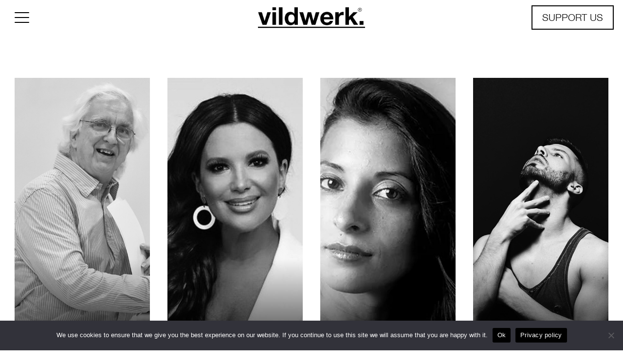

--- FILE ---
content_type: text/html; charset=UTF-8
request_url: https://vildwerk.org/about/people/
body_size: 41403
content:
<!DOCTYPE html>
<html lang="en-US">
<head>
	<meta charset="UTF-8" />
<meta http-equiv="X-UA-Compatible" content="IE=edge">
	<link rel="pingback" href="https://vildwerk.org/xmlrpc.php" />

	<script type="text/javascript">
		document.documentElement.className = 'js';
	</script>
	
	<script id="diviarea-loader">window.DiviPopupData=window.DiviAreaConfig={"zIndex":1000000,"animateSpeed":400,"triggerClassPrefix":"show-popup-","idAttrib":"data-popup","modalIndicatorClass":"is-modal","blockingIndicatorClass":"is-blocking","defaultShowCloseButton":true,"withCloseClass":"with-close","noCloseClass":"no-close","triggerCloseClass":"close","singletonClass":"single","darkModeClass":"dark","noShadowClass":"no-shadow","altCloseClass":"close-alt","popupSelector":".et_pb_section.popup","initializeOnEvent":"et_pb_after_init_modules","popupWrapperClass":"area-outer-wrap","fullHeightClass":"full-height","openPopupClass":"da-overlay-visible","overlayClass":"da-overlay","exitIndicatorClass":"on-exit","hoverTriggerClass":"on-hover","clickTriggerClass":"on-click","onExitDelay":2000,"notMobileClass":"not-mobile","notTabletClass":"not-tablet","notDesktopClass":"not-desktop","baseContext":"body","activePopupClass":"is-open","closeButtonClass":"da-close","withLoaderClass":"with-loader","debug":false,"ajaxUrl":"https:\/\/vildwerk.org\/wp-admin\/admin-ajax.php","sys":[]};var divimode_loader=function(){"use strict";!function(t){t.DiviArea=t.DiviPopup={loaded:!1};var n=t.DiviArea,i=n.Hooks={},o={};function r(t,n,i){var r,e,c;if("string"==typeof t)if(o[t]){if(n)if((r=o[t])&&i)for(c=r.length;c--;)(e=r[c]).callback===n&&e.context===i&&(r[c]=!1);else for(c=r.length;c--;)r[c].callback===n&&(r[c]=!1)}else o[t]=[]}function e(t,n,i,r){if("string"==typeof t){var e={callback:n,priority:i,context:r},c=o[t];c?(c.push(e),c=function(t){var n,i,o,r,e=t.length;for(r=1;r<e;r++)for(n=t[r],i=r;i>0;i--)(o=t[i-1]).priority>n.priority&&(t[i]=o,t[i-1]=n);return t}(c)):c=[e],o[t]=c}}function c(t,n,i){"string"==typeof n&&(n=[n]);var r,e,c=[];for(r=0;r<n.length;r++)Array.prototype.push.apply(c,o[n[r]]);for(e=0;e<c.length;e++){var a=void 0;c[e]&&"function"==typeof c[e].callback&&("filter"===t?void 0!==(a=c[e].callback.apply(c[e].context,i))&&(i[0]=a):c[e].callback.apply(c[e].context,i))}if("filter"===t)return i[0]}i.silent=function(){return i},n.removeFilter=i.removeFilter=function(t,n){r(t,n)},n.removeAction=i.removeAction=function(t,n){r(t,n)},n.applyFilters=i.applyFilters=function(t){for(var n=[],i=arguments.length-1;i-- >0;)n[i]=arguments[i+1];return c("filter",t,n)},n.doAction=i.doAction=function(t){for(var n=[],i=arguments.length-1;i-- >0;)n[i]=arguments[i+1];c("action",t,n)},n.addFilter=i.addFilter=function(n,i,o,r){e(n,i,parseInt(o||10,10),r||t)},n.addAction=i.addAction=function(n,i,o,r){e(n,i,parseInt(o||10,10),r||t)},n.addActionOnce=i.addActionOnce=function(n,i,o,c){e(n,i,parseInt(o||10,10),c||t),e(n,(function(){r(n,i)}),1+parseInt(o||10,10),c||t)}}(window);return{}}();
</script><style id="et-divi-open-sans-inline-css">/* Original: https://fonts.googleapis.com/css?family=Open+Sans:300italic,400italic,600italic,700italic,800italic,400,300,600,700,800&#038;subset=latin,latin-ext&#038;display=swap *//* User Agent: Mozilla/5.0 (Unknown; Linux x86_64) AppleWebKit/538.1 (KHTML, like Gecko) Safari/538.1 Daum/4.1 */@font-face {font-family: 'Open Sans';font-style: italic;font-weight: 300;font-stretch: normal;font-display: swap;src: url(https://fonts.gstatic.com/s/opensans/v44/memQYaGs126MiZpBA-UFUIcVXSCEkx2cmqvXlWq8tWZ0Pw86hd0Rk5hkWV4exQ.ttf) format('truetype');}@font-face {font-family: 'Open Sans';font-style: italic;font-weight: 400;font-stretch: normal;font-display: swap;src: url(https://fonts.gstatic.com/s/opensans/v44/memQYaGs126MiZpBA-UFUIcVXSCEkx2cmqvXlWq8tWZ0Pw86hd0Rk8ZkWV4exQ.ttf) format('truetype');}@font-face {font-family: 'Open Sans';font-style: italic;font-weight: 600;font-stretch: normal;font-display: swap;src: url(https://fonts.gstatic.com/s/opensans/v44/memQYaGs126MiZpBA-UFUIcVXSCEkx2cmqvXlWq8tWZ0Pw86hd0RkxhjWV4exQ.ttf) format('truetype');}@font-face {font-family: 'Open Sans';font-style: italic;font-weight: 700;font-stretch: normal;font-display: swap;src: url(https://fonts.gstatic.com/s/opensans/v44/memQYaGs126MiZpBA-UFUIcVXSCEkx2cmqvXlWq8tWZ0Pw86hd0RkyFjWV4exQ.ttf) format('truetype');}@font-face {font-family: 'Open Sans';font-style: italic;font-weight: 800;font-stretch: normal;font-display: swap;src: url(https://fonts.gstatic.com/s/opensans/v44/memQYaGs126MiZpBA-UFUIcVXSCEkx2cmqvXlWq8tWZ0Pw86hd0Rk0ZjWV4exQ.ttf) format('truetype');}@font-face {font-family: 'Open Sans';font-style: normal;font-weight: 300;font-stretch: normal;font-display: swap;src: url(https://fonts.gstatic.com/s/opensans/v44/memSYaGs126MiZpBA-UvWbX2vVnXBbObj2OVZyOOSr4dVJWUgsiH0B4uaVc.ttf) format('truetype');}@font-face {font-family: 'Open Sans';font-style: normal;font-weight: 400;font-stretch: normal;font-display: swap;src: url(https://fonts.gstatic.com/s/opensans/v44/memSYaGs126MiZpBA-UvWbX2vVnXBbObj2OVZyOOSr4dVJWUgsjZ0B4uaVc.ttf) format('truetype');}@font-face {font-family: 'Open Sans';font-style: normal;font-weight: 600;font-stretch: normal;font-display: swap;src: url(https://fonts.gstatic.com/s/opensans/v44/memSYaGs126MiZpBA-UvWbX2vVnXBbObj2OVZyOOSr4dVJWUgsgH1x4uaVc.ttf) format('truetype');}@font-face {font-family: 'Open Sans';font-style: normal;font-weight: 700;font-stretch: normal;font-display: swap;src: url(https://fonts.gstatic.com/s/opensans/v44/memSYaGs126MiZpBA-UvWbX2vVnXBbObj2OVZyOOSr4dVJWUgsg-1x4uaVc.ttf) format('truetype');}@font-face {font-family: 'Open Sans';font-style: normal;font-weight: 800;font-stretch: normal;font-display: swap;src: url(https://fonts.gstatic.com/s/opensans/v44/memSYaGs126MiZpBA-UvWbX2vVnXBbObj2OVZyOOSr4dVJWUgshZ1x4uaVc.ttf) format('truetype');}/* User Agent: Mozilla/5.0 (Windows NT 6.1; WOW64; rv:27.0) Gecko/20100101 Firefox/27.0 */@font-face {font-family: 'Open Sans';font-style: italic;font-weight: 300;font-stretch: normal;font-display: swap;src: url(https://fonts.gstatic.com/l/font?kit=memQYaGs126MiZpBA-UFUIcVXSCEkx2cmqvXlWq8tWZ0Pw86hd0Rk5hkWV4exg&skey=743457fe2cc29280&v=v44) format('woff');}@font-face {font-family: 'Open Sans';font-style: italic;font-weight: 400;font-stretch: normal;font-display: swap;src: url(https://fonts.gstatic.com/l/font?kit=memQYaGs126MiZpBA-UFUIcVXSCEkx2cmqvXlWq8tWZ0Pw86hd0Rk8ZkWV4exg&skey=743457fe2cc29280&v=v44) format('woff');}@font-face {font-family: 'Open Sans';font-style: italic;font-weight: 600;font-stretch: normal;font-display: swap;src: url(https://fonts.gstatic.com/l/font?kit=memQYaGs126MiZpBA-UFUIcVXSCEkx2cmqvXlWq8tWZ0Pw86hd0RkxhjWV4exg&skey=743457fe2cc29280&v=v44) format('woff');}@font-face {font-family: 'Open Sans';font-style: italic;font-weight: 700;font-stretch: normal;font-display: swap;src: url(https://fonts.gstatic.com/l/font?kit=memQYaGs126MiZpBA-UFUIcVXSCEkx2cmqvXlWq8tWZ0Pw86hd0RkyFjWV4exg&skey=743457fe2cc29280&v=v44) format('woff');}@font-face {font-family: 'Open Sans';font-style: italic;font-weight: 800;font-stretch: normal;font-display: swap;src: url(https://fonts.gstatic.com/l/font?kit=memQYaGs126MiZpBA-UFUIcVXSCEkx2cmqvXlWq8tWZ0Pw86hd0Rk0ZjWV4exg&skey=743457fe2cc29280&v=v44) format('woff');}@font-face {font-family: 'Open Sans';font-style: normal;font-weight: 300;font-stretch: normal;font-display: swap;src: url(https://fonts.gstatic.com/l/font?kit=memSYaGs126MiZpBA-UvWbX2vVnXBbObj2OVZyOOSr4dVJWUgsiH0B4uaVQ&skey=62c1cbfccc78b4b2&v=v44) format('woff');}@font-face {font-family: 'Open Sans';font-style: normal;font-weight: 400;font-stretch: normal;font-display: swap;src: url(https://fonts.gstatic.com/l/font?kit=memSYaGs126MiZpBA-UvWbX2vVnXBbObj2OVZyOOSr4dVJWUgsjZ0B4uaVQ&skey=62c1cbfccc78b4b2&v=v44) format('woff');}@font-face {font-family: 'Open Sans';font-style: normal;font-weight: 600;font-stretch: normal;font-display: swap;src: url(https://fonts.gstatic.com/l/font?kit=memSYaGs126MiZpBA-UvWbX2vVnXBbObj2OVZyOOSr4dVJWUgsgH1x4uaVQ&skey=62c1cbfccc78b4b2&v=v44) format('woff');}@font-face {font-family: 'Open Sans';font-style: normal;font-weight: 700;font-stretch: normal;font-display: swap;src: url(https://fonts.gstatic.com/l/font?kit=memSYaGs126MiZpBA-UvWbX2vVnXBbObj2OVZyOOSr4dVJWUgsg-1x4uaVQ&skey=62c1cbfccc78b4b2&v=v44) format('woff');}@font-face {font-family: 'Open Sans';font-style: normal;font-weight: 800;font-stretch: normal;font-display: swap;src: url(https://fonts.gstatic.com/l/font?kit=memSYaGs126MiZpBA-UvWbX2vVnXBbObj2OVZyOOSr4dVJWUgshZ1x4uaVQ&skey=62c1cbfccc78b4b2&v=v44) format('woff');}/* User Agent: Mozilla/5.0 (Windows NT 6.3; rv:39.0) Gecko/20100101 Firefox/39.0 */@font-face {font-family: 'Open Sans';font-style: italic;font-weight: 300;font-stretch: normal;font-display: swap;src: url(https://fonts.gstatic.com/s/opensans/v44/memQYaGs126MiZpBA-UFUIcVXSCEkx2cmqvXlWq8tWZ0Pw86hd0Rk5hkWV4ewA.woff2) format('woff2');}@font-face {font-family: 'Open Sans';font-style: italic;font-weight: 400;font-stretch: normal;font-display: swap;src: url(https://fonts.gstatic.com/s/opensans/v44/memQYaGs126MiZpBA-UFUIcVXSCEkx2cmqvXlWq8tWZ0Pw86hd0Rk8ZkWV4ewA.woff2) format('woff2');}@font-face {font-family: 'Open Sans';font-style: italic;font-weight: 600;font-stretch: normal;font-display: swap;src: url(https://fonts.gstatic.com/s/opensans/v44/memQYaGs126MiZpBA-UFUIcVXSCEkx2cmqvXlWq8tWZ0Pw86hd0RkxhjWV4ewA.woff2) format('woff2');}@font-face {font-family: 'Open Sans';font-style: italic;font-weight: 700;font-stretch: normal;font-display: swap;src: url(https://fonts.gstatic.com/s/opensans/v44/memQYaGs126MiZpBA-UFUIcVXSCEkx2cmqvXlWq8tWZ0Pw86hd0RkyFjWV4ewA.woff2) format('woff2');}@font-face {font-family: 'Open Sans';font-style: italic;font-weight: 800;font-stretch: normal;font-display: swap;src: url(https://fonts.gstatic.com/s/opensans/v44/memQYaGs126MiZpBA-UFUIcVXSCEkx2cmqvXlWq8tWZ0Pw86hd0Rk0ZjWV4ewA.woff2) format('woff2');}@font-face {font-family: 'Open Sans';font-style: normal;font-weight: 300;font-stretch: normal;font-display: swap;src: url(https://fonts.gstatic.com/s/opensans/v44/memSYaGs126MiZpBA-UvWbX2vVnXBbObj2OVZyOOSr4dVJWUgsiH0B4uaVI.woff2) format('woff2');}@font-face {font-family: 'Open Sans';font-style: normal;font-weight: 400;font-stretch: normal;font-display: swap;src: url(https://fonts.gstatic.com/s/opensans/v44/memSYaGs126MiZpBA-UvWbX2vVnXBbObj2OVZyOOSr4dVJWUgsjZ0B4uaVI.woff2) format('woff2');}@font-face {font-family: 'Open Sans';font-style: normal;font-weight: 600;font-stretch: normal;font-display: swap;src: url(https://fonts.gstatic.com/s/opensans/v44/memSYaGs126MiZpBA-UvWbX2vVnXBbObj2OVZyOOSr4dVJWUgsgH1x4uaVI.woff2) format('woff2');}@font-face {font-family: 'Open Sans';font-style: normal;font-weight: 700;font-stretch: normal;font-display: swap;src: url(https://fonts.gstatic.com/s/opensans/v44/memSYaGs126MiZpBA-UvWbX2vVnXBbObj2OVZyOOSr4dVJWUgsg-1x4uaVI.woff2) format('woff2');}@font-face {font-family: 'Open Sans';font-style: normal;font-weight: 800;font-stretch: normal;font-display: swap;src: url(https://fonts.gstatic.com/s/opensans/v44/memSYaGs126MiZpBA-UvWbX2vVnXBbObj2OVZyOOSr4dVJWUgshZ1x4uaVI.woff2) format('woff2');}</style><meta name='robots' content='index, follow, max-image-preview:large, max-snippet:-1, max-video-preview:-1' />
<script type="text/javascript">
			let jqueryParams=[],jQuery=function(r){return jqueryParams=[...jqueryParams,r],jQuery},$=function(r){return jqueryParams=[...jqueryParams,r],$};window.jQuery=jQuery,window.$=jQuery;let customHeadScripts=!1;jQuery.fn=jQuery.prototype={},$.fn=jQuery.prototype={},jQuery.noConflict=function(r){if(window.jQuery)return jQuery=window.jQuery,$=window.jQuery,customHeadScripts=!0,jQuery.noConflict},jQuery.ready=function(r){jqueryParams=[...jqueryParams,r]},$.ready=function(r){jqueryParams=[...jqueryParams,r]},jQuery.load=function(r){jqueryParams=[...jqueryParams,r]},$.load=function(r){jqueryParams=[...jqueryParams,r]},jQuery.fn.ready=function(r){jqueryParams=[...jqueryParams,r]},$.fn.ready=function(r){jqueryParams=[...jqueryParams,r]};</script>
	<!-- This site is optimized with the Yoast SEO plugin v26.8 - https://yoast.com/product/yoast-seo-wordpress/ -->
	<title>Dance Foundation for Environmental Awareness | vildwerk</title>
	<meta name="description" content="vildwerk has people all across the world including NYC, LA, Berlin and London dedicated on helping spread awareness for our environment and climate change through the art of dance." />
	<link rel="canonical" href="https://vildwerk.org/about/people/" />
	<meta property="og:locale" content="en_US" />
	<meta property="og:type" content="article" />
	<meta property="og:title" content="Dance Foundation for Environmental Awareness | vildwerk" />
	<meta property="og:description" content="vildwerk has people all across the world including NYC, LA, Berlin and London dedicated on helping spread awareness for our environment and climate change through the art of dance." />
	<meta property="og:url" content="https://vildwerk.org/about/people/" />
	<meta property="og:site_name" content="Vildwerk" />
	<meta property="article:modified_time" content="2026-01-22T22:41:32+00:00" />
	<meta name="twitter:card" content="summary_large_image" />
	<meta name="twitter:label1" content="Est. reading time" />
	<meta name="twitter:data1" content="19 minutes" />
	<script type="application/ld+json" class="yoast-schema-graph">{"@context":"https://schema.org","@graph":[{"@type":"WebPage","@id":"https://vildwerk.org/about/people/","url":"https://vildwerk.org/about/people/","name":"Dance Foundation for Environmental Awareness | vildwerk","isPartOf":{"@id":"https://vildwerk.org/#website"},"datePublished":"2022-12-19T19:20:00+00:00","dateModified":"2026-01-22T22:41:32+00:00","description":"vildwerk has people all across the world including NYC, LA, Berlin and London dedicated on helping spread awareness for our environment and climate change through the art of dance.","breadcrumb":{"@id":"https://vildwerk.org/about/people/#breadcrumb"},"inLanguage":"en-US","potentialAction":[{"@type":"ReadAction","target":["https://vildwerk.org/about/people/"]}]},{"@type":"BreadcrumbList","@id":"https://vildwerk.org/about/people/#breadcrumb","itemListElement":[{"@type":"ListItem","position":1,"name":"Home","item":"https://vildwerk.org/"},{"@type":"ListItem","position":2,"name":"About","item":"https://vildwerk.org/about/"},{"@type":"ListItem","position":3,"name":"People"}]},{"@type":"WebSite","@id":"https://vildwerk.org/#website","url":"https://vildwerk.org/","name":"Vildwerk","description":"","publisher":{"@id":"https://vildwerk.org/#organization"},"potentialAction":[{"@type":"SearchAction","target":{"@type":"EntryPoint","urlTemplate":"https://vildwerk.org/?s={search_term_string}"},"query-input":{"@type":"PropertyValueSpecification","valueRequired":true,"valueName":"search_term_string"}}],"inLanguage":"en-US"},{"@type":"Organization","@id":"https://vildwerk.org/#organization","name":"Vildwerk","url":"https://vildwerk.org/","logo":{"@type":"ImageObject","inLanguage":"en-US","@id":"https://vildwerk.org/#/schema/logo/image/","url":"https://1myaae.p3cdn1.secureserver.net/wp-content/uploads/2022/12/logo-dark-vildwerk.png?time=1673889472","contentUrl":"https://1myaae.p3cdn1.secureserver.net/wp-content/uploads/2022/12/logo-dark-vildwerk.png?time=1673889472","width":704,"height":140,"caption":"Vildwerk"},"image":{"@id":"https://vildwerk.org/#/schema/logo/image/"}}]}</script>
	<!-- / Yoast SEO plugin. -->


<link rel='dns-prefetch' href='//collect.commerce.godaddy.com' />

<link rel="alternate" type="application/rss+xml" title="Vildwerk &raquo; Feed" href="https://vildwerk.org/feed/" />
<link rel="alternate" type="application/rss+xml" title="Vildwerk &raquo; Comments Feed" href="https://vildwerk.org/comments/feed/" />
<meta content="Divi Child v.3.15.1537772927" name="generator"/><link rel='stylesheet' id='godaddy-payments-payinperson-main-styles-css' href='https://vildwerk.org/wp-content/mu-plugins/vendor/godaddy/mwc-core/assets/css/pay-in-person-method.css' type='text/css' media='all' />
<style id='wp-block-library-theme-inline-css' type='text/css'>
.wp-block-audio :where(figcaption){color:#555;font-size:13px;text-align:center}.is-dark-theme .wp-block-audio :where(figcaption){color:#ffffffa6}.wp-block-audio{margin:0 0 1em}.wp-block-code{border:1px solid #ccc;border-radius:4px;font-family:Menlo,Consolas,monaco,monospace;padding:.8em 1em}.wp-block-embed :where(figcaption){color:#555;font-size:13px;text-align:center}.is-dark-theme .wp-block-embed :where(figcaption){color:#ffffffa6}.wp-block-embed{margin:0 0 1em}.blocks-gallery-caption{color:#555;font-size:13px;text-align:center}.is-dark-theme .blocks-gallery-caption{color:#ffffffa6}:root :where(.wp-block-image figcaption){color:#555;font-size:13px;text-align:center}.is-dark-theme :root :where(.wp-block-image figcaption){color:#ffffffa6}.wp-block-image{margin:0 0 1em}.wp-block-pullquote{border-bottom:4px solid;border-top:4px solid;color:currentColor;margin-bottom:1.75em}.wp-block-pullquote cite,.wp-block-pullquote footer,.wp-block-pullquote__citation{color:currentColor;font-size:.8125em;font-style:normal;text-transform:uppercase}.wp-block-quote{border-left:.25em solid;margin:0 0 1.75em;padding-left:1em}.wp-block-quote cite,.wp-block-quote footer{color:currentColor;font-size:.8125em;font-style:normal;position:relative}.wp-block-quote:where(.has-text-align-right){border-left:none;border-right:.25em solid;padding-left:0;padding-right:1em}.wp-block-quote:where(.has-text-align-center){border:none;padding-left:0}.wp-block-quote.is-large,.wp-block-quote.is-style-large,.wp-block-quote:where(.is-style-plain){border:none}.wp-block-search .wp-block-search__label{font-weight:700}.wp-block-search__button{border:1px solid #ccc;padding:.375em .625em}:where(.wp-block-group.has-background){padding:1.25em 2.375em}.wp-block-separator.has-css-opacity{opacity:.4}.wp-block-separator{border:none;border-bottom:2px solid;margin-left:auto;margin-right:auto}.wp-block-separator.has-alpha-channel-opacity{opacity:1}.wp-block-separator:not(.is-style-wide):not(.is-style-dots){width:100px}.wp-block-separator.has-background:not(.is-style-dots){border-bottom:none;height:1px}.wp-block-separator.has-background:not(.is-style-wide):not(.is-style-dots){height:2px}.wp-block-table{margin:0 0 1em}.wp-block-table td,.wp-block-table th{word-break:normal}.wp-block-table :where(figcaption){color:#555;font-size:13px;text-align:center}.is-dark-theme .wp-block-table :where(figcaption){color:#ffffffa6}.wp-block-video :where(figcaption){color:#555;font-size:13px;text-align:center}.is-dark-theme .wp-block-video :where(figcaption){color:#ffffffa6}.wp-block-video{margin:0 0 1em}:root :where(.wp-block-template-part.has-background){margin-bottom:0;margin-top:0;padding:1.25em 2.375em}
</style>
<link rel='stylesheet' id='wp-components-css' href='https://vildwerk.org/wp-includes/css/dist/components/style.min.css?ver=6.8.3' type='text/css' media='all' />
<link rel='stylesheet' id='wp-preferences-css' href='https://vildwerk.org/wp-includes/css/dist/preferences/style.min.css?ver=6.8.3' type='text/css' media='all' />
<link rel='stylesheet' id='wp-block-editor-css' href='https://vildwerk.org/wp-includes/css/dist/block-editor/style.min.css?ver=6.8.3' type='text/css' media='all' />
<link rel='stylesheet' id='popup-maker-block-library-style-css' href='https://vildwerk.org/wp-content/plugins/popup-maker/dist/packages/block-library-style.css?ver=dbea705cfafe089d65f1' type='text/css' media='all' />
<style id='global-styles-inline-css' type='text/css'>
:root{--wp--preset--aspect-ratio--square: 1;--wp--preset--aspect-ratio--4-3: 4/3;--wp--preset--aspect-ratio--3-4: 3/4;--wp--preset--aspect-ratio--3-2: 3/2;--wp--preset--aspect-ratio--2-3: 2/3;--wp--preset--aspect-ratio--16-9: 16/9;--wp--preset--aspect-ratio--9-16: 9/16;--wp--preset--color--black: #000000;--wp--preset--color--cyan-bluish-gray: #abb8c3;--wp--preset--color--white: #ffffff;--wp--preset--color--pale-pink: #f78da7;--wp--preset--color--vivid-red: #cf2e2e;--wp--preset--color--luminous-vivid-orange: #ff6900;--wp--preset--color--luminous-vivid-amber: #fcb900;--wp--preset--color--light-green-cyan: #7bdcb5;--wp--preset--color--vivid-green-cyan: #00d084;--wp--preset--color--pale-cyan-blue: #8ed1fc;--wp--preset--color--vivid-cyan-blue: #0693e3;--wp--preset--color--vivid-purple: #9b51e0;--wp--preset--gradient--vivid-cyan-blue-to-vivid-purple: linear-gradient(135deg,rgba(6,147,227,1) 0%,rgb(155,81,224) 100%);--wp--preset--gradient--light-green-cyan-to-vivid-green-cyan: linear-gradient(135deg,rgb(122,220,180) 0%,rgb(0,208,130) 100%);--wp--preset--gradient--luminous-vivid-amber-to-luminous-vivid-orange: linear-gradient(135deg,rgba(252,185,0,1) 0%,rgba(255,105,0,1) 100%);--wp--preset--gradient--luminous-vivid-orange-to-vivid-red: linear-gradient(135deg,rgba(255,105,0,1) 0%,rgb(207,46,46) 100%);--wp--preset--gradient--very-light-gray-to-cyan-bluish-gray: linear-gradient(135deg,rgb(238,238,238) 0%,rgb(169,184,195) 100%);--wp--preset--gradient--cool-to-warm-spectrum: linear-gradient(135deg,rgb(74,234,220) 0%,rgb(151,120,209) 20%,rgb(207,42,186) 40%,rgb(238,44,130) 60%,rgb(251,105,98) 80%,rgb(254,248,76) 100%);--wp--preset--gradient--blush-light-purple: linear-gradient(135deg,rgb(255,206,236) 0%,rgb(152,150,240) 100%);--wp--preset--gradient--blush-bordeaux: linear-gradient(135deg,rgb(254,205,165) 0%,rgb(254,45,45) 50%,rgb(107,0,62) 100%);--wp--preset--gradient--luminous-dusk: linear-gradient(135deg,rgb(255,203,112) 0%,rgb(199,81,192) 50%,rgb(65,88,208) 100%);--wp--preset--gradient--pale-ocean: linear-gradient(135deg,rgb(255,245,203) 0%,rgb(182,227,212) 50%,rgb(51,167,181) 100%);--wp--preset--gradient--electric-grass: linear-gradient(135deg,rgb(202,248,128) 0%,rgb(113,206,126) 100%);--wp--preset--gradient--midnight: linear-gradient(135deg,rgb(2,3,129) 0%,rgb(40,116,252) 100%);--wp--preset--font-size--small: 13px;--wp--preset--font-size--medium: 20px;--wp--preset--font-size--large: 36px;--wp--preset--font-size--x-large: 42px;--wp--preset--spacing--20: 0.44rem;--wp--preset--spacing--30: 0.67rem;--wp--preset--spacing--40: 1rem;--wp--preset--spacing--50: 1.5rem;--wp--preset--spacing--60: 2.25rem;--wp--preset--spacing--70: 3.38rem;--wp--preset--spacing--80: 5.06rem;--wp--preset--shadow--natural: 6px 6px 9px rgba(0, 0, 0, 0.2);--wp--preset--shadow--deep: 12px 12px 50px rgba(0, 0, 0, 0.4);--wp--preset--shadow--sharp: 6px 6px 0px rgba(0, 0, 0, 0.2);--wp--preset--shadow--outlined: 6px 6px 0px -3px rgba(255, 255, 255, 1), 6px 6px rgba(0, 0, 0, 1);--wp--preset--shadow--crisp: 6px 6px 0px rgba(0, 0, 0, 1);}:root { --wp--style--global--content-size: 823px;--wp--style--global--wide-size: 1080px; }:where(body) { margin: 0; }.wp-site-blocks > .alignleft { float: left; margin-right: 2em; }.wp-site-blocks > .alignright { float: right; margin-left: 2em; }.wp-site-blocks > .aligncenter { justify-content: center; margin-left: auto; margin-right: auto; }:where(.is-layout-flex){gap: 0.5em;}:where(.is-layout-grid){gap: 0.5em;}.is-layout-flow > .alignleft{float: left;margin-inline-start: 0;margin-inline-end: 2em;}.is-layout-flow > .alignright{float: right;margin-inline-start: 2em;margin-inline-end: 0;}.is-layout-flow > .aligncenter{margin-left: auto !important;margin-right: auto !important;}.is-layout-constrained > .alignleft{float: left;margin-inline-start: 0;margin-inline-end: 2em;}.is-layout-constrained > .alignright{float: right;margin-inline-start: 2em;margin-inline-end: 0;}.is-layout-constrained > .aligncenter{margin-left: auto !important;margin-right: auto !important;}.is-layout-constrained > :where(:not(.alignleft):not(.alignright):not(.alignfull)){max-width: var(--wp--style--global--content-size);margin-left: auto !important;margin-right: auto !important;}.is-layout-constrained > .alignwide{max-width: var(--wp--style--global--wide-size);}body .is-layout-flex{display: flex;}.is-layout-flex{flex-wrap: wrap;align-items: center;}.is-layout-flex > :is(*, div){margin: 0;}body .is-layout-grid{display: grid;}.is-layout-grid > :is(*, div){margin: 0;}body{padding-top: 0px;padding-right: 0px;padding-bottom: 0px;padding-left: 0px;}:root :where(.wp-element-button, .wp-block-button__link){background-color: #32373c;border-width: 0;color: #fff;font-family: inherit;font-size: inherit;line-height: inherit;padding: calc(0.667em + 2px) calc(1.333em + 2px);text-decoration: none;}.has-black-color{color: var(--wp--preset--color--black) !important;}.has-cyan-bluish-gray-color{color: var(--wp--preset--color--cyan-bluish-gray) !important;}.has-white-color{color: var(--wp--preset--color--white) !important;}.has-pale-pink-color{color: var(--wp--preset--color--pale-pink) !important;}.has-vivid-red-color{color: var(--wp--preset--color--vivid-red) !important;}.has-luminous-vivid-orange-color{color: var(--wp--preset--color--luminous-vivid-orange) !important;}.has-luminous-vivid-amber-color{color: var(--wp--preset--color--luminous-vivid-amber) !important;}.has-light-green-cyan-color{color: var(--wp--preset--color--light-green-cyan) !important;}.has-vivid-green-cyan-color{color: var(--wp--preset--color--vivid-green-cyan) !important;}.has-pale-cyan-blue-color{color: var(--wp--preset--color--pale-cyan-blue) !important;}.has-vivid-cyan-blue-color{color: var(--wp--preset--color--vivid-cyan-blue) !important;}.has-vivid-purple-color{color: var(--wp--preset--color--vivid-purple) !important;}.has-black-background-color{background-color: var(--wp--preset--color--black) !important;}.has-cyan-bluish-gray-background-color{background-color: var(--wp--preset--color--cyan-bluish-gray) !important;}.has-white-background-color{background-color: var(--wp--preset--color--white) !important;}.has-pale-pink-background-color{background-color: var(--wp--preset--color--pale-pink) !important;}.has-vivid-red-background-color{background-color: var(--wp--preset--color--vivid-red) !important;}.has-luminous-vivid-orange-background-color{background-color: var(--wp--preset--color--luminous-vivid-orange) !important;}.has-luminous-vivid-amber-background-color{background-color: var(--wp--preset--color--luminous-vivid-amber) !important;}.has-light-green-cyan-background-color{background-color: var(--wp--preset--color--light-green-cyan) !important;}.has-vivid-green-cyan-background-color{background-color: var(--wp--preset--color--vivid-green-cyan) !important;}.has-pale-cyan-blue-background-color{background-color: var(--wp--preset--color--pale-cyan-blue) !important;}.has-vivid-cyan-blue-background-color{background-color: var(--wp--preset--color--vivid-cyan-blue) !important;}.has-vivid-purple-background-color{background-color: var(--wp--preset--color--vivid-purple) !important;}.has-black-border-color{border-color: var(--wp--preset--color--black) !important;}.has-cyan-bluish-gray-border-color{border-color: var(--wp--preset--color--cyan-bluish-gray) !important;}.has-white-border-color{border-color: var(--wp--preset--color--white) !important;}.has-pale-pink-border-color{border-color: var(--wp--preset--color--pale-pink) !important;}.has-vivid-red-border-color{border-color: var(--wp--preset--color--vivid-red) !important;}.has-luminous-vivid-orange-border-color{border-color: var(--wp--preset--color--luminous-vivid-orange) !important;}.has-luminous-vivid-amber-border-color{border-color: var(--wp--preset--color--luminous-vivid-amber) !important;}.has-light-green-cyan-border-color{border-color: var(--wp--preset--color--light-green-cyan) !important;}.has-vivid-green-cyan-border-color{border-color: var(--wp--preset--color--vivid-green-cyan) !important;}.has-pale-cyan-blue-border-color{border-color: var(--wp--preset--color--pale-cyan-blue) !important;}.has-vivid-cyan-blue-border-color{border-color: var(--wp--preset--color--vivid-cyan-blue) !important;}.has-vivid-purple-border-color{border-color: var(--wp--preset--color--vivid-purple) !important;}.has-vivid-cyan-blue-to-vivid-purple-gradient-background{background: var(--wp--preset--gradient--vivid-cyan-blue-to-vivid-purple) !important;}.has-light-green-cyan-to-vivid-green-cyan-gradient-background{background: var(--wp--preset--gradient--light-green-cyan-to-vivid-green-cyan) !important;}.has-luminous-vivid-amber-to-luminous-vivid-orange-gradient-background{background: var(--wp--preset--gradient--luminous-vivid-amber-to-luminous-vivid-orange) !important;}.has-luminous-vivid-orange-to-vivid-red-gradient-background{background: var(--wp--preset--gradient--luminous-vivid-orange-to-vivid-red) !important;}.has-very-light-gray-to-cyan-bluish-gray-gradient-background{background: var(--wp--preset--gradient--very-light-gray-to-cyan-bluish-gray) !important;}.has-cool-to-warm-spectrum-gradient-background{background: var(--wp--preset--gradient--cool-to-warm-spectrum) !important;}.has-blush-light-purple-gradient-background{background: var(--wp--preset--gradient--blush-light-purple) !important;}.has-blush-bordeaux-gradient-background{background: var(--wp--preset--gradient--blush-bordeaux) !important;}.has-luminous-dusk-gradient-background{background: var(--wp--preset--gradient--luminous-dusk) !important;}.has-pale-ocean-gradient-background{background: var(--wp--preset--gradient--pale-ocean) !important;}.has-electric-grass-gradient-background{background: var(--wp--preset--gradient--electric-grass) !important;}.has-midnight-gradient-background{background: var(--wp--preset--gradient--midnight) !important;}.has-small-font-size{font-size: var(--wp--preset--font-size--small) !important;}.has-medium-font-size{font-size: var(--wp--preset--font-size--medium) !important;}.has-large-font-size{font-size: var(--wp--preset--font-size--large) !important;}.has-x-large-font-size{font-size: var(--wp--preset--font-size--x-large) !important;}
:where(.wp-block-post-template.is-layout-flex){gap: 1.25em;}:where(.wp-block-post-template.is-layout-grid){gap: 1.25em;}
:where(.wp-block-columns.is-layout-flex){gap: 2em;}:where(.wp-block-columns.is-layout-grid){gap: 2em;}
:root :where(.wp-block-pullquote){font-size: 1.5em;line-height: 1.6;}
</style>
<link rel='stylesheet' id='cookie-notice-front-css' href='https://vildwerk.org/wp-content/plugins/cookie-notice/css/front.min.css?ver=2.5.11' type='text/css' media='all' />
<link rel='stylesheet' id='woocommerce-layout-css' href='https://vildwerk.org/wp-content/plugins/woocommerce/assets/css/woocommerce-layout.css?ver=10.4.3' type='text/css' media='all' />
<link rel='stylesheet' id='woocommerce-smallscreen-css' href='https://vildwerk.org/wp-content/plugins/woocommerce/assets/css/woocommerce-smallscreen.css?ver=10.4.3' type='text/css' media='only screen and (max-width: 768px)' />
<link rel='stylesheet' id='woocommerce-general-css' href='https://vildwerk.org/wp-content/plugins/woocommerce/assets/css/woocommerce.css?ver=10.4.3' type='text/css' media='all' />
<style id='woocommerce-inline-inline-css' type='text/css'>
.woocommerce form .form-row .required { visibility: visible; }
</style>
<link rel='stylesheet' id='mb.YTPlayer_css-css' href='https://vildwerk.org/wp-content/plugins/wpmbytplayer/css/mb.YTPlayer.css?ver=3.3.8' type='text/css' media='screen' />
<link rel='stylesheet' id='godaddy-styles-css' href='https://vildwerk.org/wp-content/mu-plugins/vendor/wpex/godaddy-launch/includes/Dependencies/GoDaddy/Styles/build/latest.css?ver=2.0.2' type='text/css' media='all' />
<link rel='stylesheet' id='divi-torque-lite-modules-style-css' href='https://vildwerk.org/wp-content/plugins/addons-for-divi/assets/css/modules-style.css?ver=4.2.2' type='text/css' media='all' />
<link rel='stylesheet' id='divi-torque-lite-magnific-popup-css' href='https://vildwerk.org/wp-content/plugins/addons-for-divi/assets/libs/magnific-popup/magnific-popup.css?ver=4.2.2' type='text/css' media='all' />
<link rel='stylesheet' id='divi-torque-lite-frontend-css' href='https://vildwerk.org/wp-content/plugins/addons-for-divi/assets/css/frontend.css?ver=4.2.2' type='text/css' media='all' />
<link rel='stylesheet' id='dtqc-deprecated-css' href='https://vildwerk.org/wp-content/plugins/addons-for-divi/assets/deprecated/index.min.css?ver=4.2.2' type='text/css' media='all' />
<link rel='stylesheet' id='css-divi-area-css' href='https://vildwerk.org/wp-content/plugins/popups-for-divi/styles/front.min.css?ver=3.2.3' type='text/css' media='all' />
<style id='css-divi-area-inline-css' type='text/css'>
.et_pb_section.popup{display:none}
</style>
<link rel='stylesheet' id='css-divi-area-popuphidden-css' href='https://vildwerk.org/wp-content/plugins/popups-for-divi/styles/front-popuphidden.min.css?ver=3.2.3' type='text/css' media='all' />
<link rel='stylesheet' id='divi-image-hover-add-on-styles-css' href='https://vildwerk.org/wp-content/plugins/divi-image-hover-pro-module/styles/style.min.css?ver=1.0.0' type='text/css' media='all' />
<link rel='stylesheet' id='mwc-payments-payment-form-css' href='https://vildwerk.org/wp-content/mu-plugins/vendor/godaddy/mwc-core/assets/css/payment-form.css' type='text/css' media='all' />
<link rel='stylesheet' id='popup-maker-site-css' href='//vildwerk.org/wp-content/uploads/pum/pum-site-styles.css?generated=1755589648&#038;ver=1.21.5' type='text/css' media='all' />
<link rel='stylesheet' id='divi-style-parent-css' href='https://vildwerk.org/wp-content/themes/Divi/style-static.min.css?ver=4.27.5' type='text/css' media='all' />
<link rel='stylesheet' id='divi-style-pum-css' href='https://vildwerk.org/wp-content/themes/Divi-child/style.css?ver=4.27.5' type='text/css' media='all' />
<script type="text/javascript" id="cookie-notice-front-js-before">
/* <![CDATA[ */
var cnArgs = {"ajaxUrl":"https:\/\/vildwerk.org\/wp-admin\/admin-ajax.php","nonce":"2f5379225a","hideEffect":"fade","position":"bottom","onScroll":false,"onScrollOffset":100,"onClick":false,"cookieName":"cookie_notice_accepted","cookieTime":2592000,"cookieTimeRejected":2592000,"globalCookie":false,"redirection":false,"cache":true,"revokeCookies":false,"revokeCookiesOpt":"automatic"};
/* ]]> */
</script>
<script type="text/javascript" src="https://vildwerk.org/wp-content/plugins/cookie-notice/js/front.min.js?ver=2.5.11" id="cookie-notice-front-js"></script>
<script type="text/javascript" src="https://vildwerk.org/wp-includes/js/jquery/jquery.min.js?ver=3.7.1" id="jquery-core-js"></script>
<script type="text/javascript" src="https://vildwerk.org/wp-includes/js/jquery/jquery-migrate.min.js?ver=3.4.1" id="jquery-migrate-js"></script>
<script type="text/javascript" id="jquery-js-after">
/* <![CDATA[ */
jqueryParams.length&&$.each(jqueryParams,function(e,r){if("function"==typeof r){var n=String(r);n.replace("$","jQuery");var a=new Function("return "+n)();$(document).ready(a)}});
/* ]]> */
</script>
<script type="text/javascript" src="https://vildwerk.org/wp-content/plugins/woocommerce/assets/js/jquery-blockui/jquery.blockUI.min.js?ver=2.7.0-wc.10.4.3" id="wc-jquery-blockui-js" defer="defer" data-wp-strategy="defer"></script>
<script type="text/javascript" id="wc-add-to-cart-js-extra">
/* <![CDATA[ */
var wc_add_to_cart_params = {"ajax_url":"\/wp-admin\/admin-ajax.php","wc_ajax_url":"\/?wc-ajax=%%endpoint%%","i18n_view_cart":"View cart","cart_url":"https:\/\/vildwerk.org\/cart\/","is_cart":"","cart_redirect_after_add":"no"};
/* ]]> */
</script>
<script type="text/javascript" src="https://vildwerk.org/wp-content/plugins/woocommerce/assets/js/frontend/add-to-cart.min.js?ver=10.4.3" id="wc-add-to-cart-js" defer="defer" data-wp-strategy="defer"></script>
<script type="text/javascript" src="https://vildwerk.org/wp-content/plugins/woocommerce/assets/js/js-cookie/js.cookie.min.js?ver=2.1.4-wc.10.4.3" id="wc-js-cookie-js" defer="defer" data-wp-strategy="defer"></script>
<script type="text/javascript" id="woocommerce-js-extra">
/* <![CDATA[ */
var woocommerce_params = {"ajax_url":"\/wp-admin\/admin-ajax.php","wc_ajax_url":"\/?wc-ajax=%%endpoint%%","i18n_password_show":"Show password","i18n_password_hide":"Hide password"};
/* ]]> */
</script>
<script type="text/javascript" src="https://vildwerk.org/wp-content/plugins/woocommerce/assets/js/frontend/woocommerce.min.js?ver=10.4.3" id="woocommerce-js" defer="defer" data-wp-strategy="defer"></script>
<script type="text/javascript" src="https://vildwerk.org/wp-content/plugins/popups-for-divi/scripts/ie-compat.min.js?ver=3.2.3" id="dap-ie-js"></script>
<script type="text/javascript" src="https://collect.commerce.godaddy.com/sdk.js" id="poynt-collect-sdk-js"></script>
<script type="text/javascript" id="mwc-payments-poynt-payment-form-js-extra">
/* <![CDATA[ */
var poyntPaymentFormI18n = {"errorMessages":{"genericError":"An error occurred, please try again or try an alternate form of payment.","missingCardDetails":"Missing card details.","missingBillingDetails":"Missing billing details."}};
/* ]]> */
</script>
<script type="text/javascript" src="https://vildwerk.org/wp-content/mu-plugins/vendor/godaddy/mwc-core/assets/js/payments/frontend/poynt.js" id="mwc-payments-poynt-payment-form-js"></script>
<link rel="https://api.w.org/" href="https://vildwerk.org/wp-json/" /><link rel="alternate" title="JSON" type="application/json" href="https://vildwerk.org/wp-json/wp/v2/pages/144" /><link rel="EditURI" type="application/rsd+xml" title="RSD" href="https://vildwerk.org/xmlrpc.php?rsd" />
<meta name="generator" content="WordPress 6.8.3" />
<meta name="generator" content="WooCommerce 10.4.3" />
<link rel='shortlink' href='https://vildwerk.org/?p=144' />
<link rel="alternate" title="oEmbed (JSON)" type="application/json+oembed" href="https://vildwerk.org/wp-json/oembed/1.0/embed?url=https%3A%2F%2Fvildwerk.org%2Fabout%2Fpeople%2F" />
<link rel="alternate" title="oEmbed (XML)" type="text/xml+oembed" href="https://vildwerk.org/wp-json/oembed/1.0/embed?url=https%3A%2F%2Fvildwerk.org%2Fabout%2Fpeople%2F&#038;format=xml" />
<script>jQuery(function(){var a=null;setInterval(function(){jQuery(".YTPOverlay").show().each(function(){var b=jQuery(this);jQuery("[class*=ytp_wm_]",b).remove();a="ytp_wm_"+Math.floor(1E5*Math.random());var c=jQuery("<img/>").attr("src","[data-uri]");
ytp_wm=jQuery("<div/>").addClass(a).html(c);c.attr("style","filter:none!important;-webkit-transform:none!important;transform:none!important;padding:0!important;margin:0!important;height:100%!important; width:auto!important;display:block!important;visibility:visible!important;top:0!important;right:0!important;opacity:1!important;position:absolute!important;margin:auto!important;z-index:10000!important;");ytp_wm.attr("style","filter:none!important;-webkit-transform:none!important;transform:none!important;padding:0!important;margin:0!important;display:block!important;position:absolute!important;top:0!important;bottom:0!important;right:0!important;margin:auto!important;z-index:10000!important;width:100%!important;height:100%!important;max-height:220px!important;");
b.prepend(ytp_wm)})},5E3)});</script><meta name="viewport" content="width=device-width, initial-scale=1.0, maximum-scale=1.0, user-scalable=0" />	<noscript><style>.woocommerce-product-gallery{ opacity: 1 !important; }</style></noscript>
	<style type="text/css" id="custom-background-css">
body.custom-background { background-color: #ffffff; }
</style>
	 <script>// Load the YouTube IFrame Player API asynchronously
var tag = document.createElement('script');
tag.src = "https://www.youtube.com/iframe_api";
var firstScriptTag = document.getElementsByTagName('script')[0];
firstScriptTag.parentNode.insertBefore(tag, firstScriptTag);

var player;

// Function called by the YouTube API once it's ready
function onYouTubeIframeAPIReady() {
    player = new YT.Player('youtube-player', {
        events: {
            'onReady': onPlayerReady
        }
    });
}

// Function called when the player is ready
function onPlayerReady(event) {
    var muteButton = document.getElementById('mute-toggle');
    muteButton.addEventListener('click', function() {
        if (player.isMuted()) {
            player.unMute();
            muteButton.textContent = 'Mute';
        } else {
            player.mute();
            muteButton.textContent = 'Unmute';
        }
    });
}
</script>




<script>
/*	(function($) {

		function setup_collapsible_submenus() {
			var $menu = $('nav > ul.nav'),
				top_level_link = '.menu-item-has-children > a';
			$menu.find('a').each(function() {
				$(this).off('click');

				if ($(this).is(top_level_link)) {
					$(this).attr('href', '#');
					$(this).next('.sub-menu').addClass('hide');
				}

				if ($(this).siblings('.sub-menu').length) {
					$(this).on('click', function(event) {
						event.stopPropagation();
						$(this).next('.sub-menu').toggleClass('visible');
						return false;
					});
				}

				$(window).click(function() {
					//Hide the menus if visible
					$('.sub-menu').removeClass('visible');
				});
			});
		}

		$(window).on('load', function () { 
			setTimeout(function() {
				setup_collapsible_submenus();
			}, 700);
		});
	})(jQuery);*/
	
$(function() {
	
	$('.menu-item-has-children').click(function() {
		$(this).addClass('active').siblings().removeClass('active');
	});
});
</script>

<script>
document.addEventListener('DOMContentLoaded', function(event){ 
    if (window.location.hash) {
        // Start at top of page
        window.scrollTo(0, 0);
		
        // Prevent default scroll to anchor by hiding the target element
        var db_hash_elem = document.getElementById(window.location.hash.substring(1));
        window.db_location_hash_style = db_hash_elem.style.display;
        db_hash_elem.style.display = 'none';
		
        // After a short delay, display the element and scroll to it
        jQuery(function($){
            setTimeout(function(){
                $(window.location.hash).css('display', window.db_location_hash_style);
                et_pb_smooth_scroll($(window.location.hash), false, 800);
            }, 700);
        });		
    }
});
</script>


<link rel="icon" href="https://vildwerk.org/wp-content/uploads/2022/12/cropped-logo-dark-vildwerk-32x32.png" sizes="32x32" />
<link rel="icon" href="https://vildwerk.org/wp-content/uploads/2022/12/cropped-logo-dark-vildwerk-192x192.png" sizes="192x192" />
<link rel="apple-touch-icon" href="https://vildwerk.org/wp-content/uploads/2022/12/cropped-logo-dark-vildwerk-180x180.png" />
<meta name="msapplication-TileImage" content="https://vildwerk.org/wp-content/uploads/2022/12/cropped-logo-dark-vildwerk-270x270.png" />
<link rel="stylesheet" id="et-core-unified-tb-10-tb-59-144-cached-inline-styles" href="https://vildwerk.org/wp-content/et-cache/144/et-core-unified-tb-10-tb-59-144.min.css?ver=1769125330" /><link rel="stylesheet" id="et-core-unified-144-cached-inline-styles" href="https://vildwerk.org/wp-content/et-cache/144/et-core-unified-144.min.css?ver=1769125329" /><link rel="stylesheet" id="et-core-unified-tb-10-tb-59-deferred-144-cached-inline-styles" href="https://vildwerk.org/wp-content/et-cache/144/et-core-unified-tb-10-tb-59-deferred-144.min.css?ver=1769125330" /><meta name="generator" content="WP Rocket 3.20.3" data-wpr-features="wpr_image_dimensions wpr_preload_links wpr_desktop" /></head>
<body data-rsssl=1 class="wp-singular page-template-default page page-id-144 page-child parent-pageid-19 custom-background wp-theme-Divi wp-child-theme-Divi-child theme-Divi et-tb-has-template et-tb-has-header et-tb-has-footer cookies-not-set woocommerce-no-js page-people et_pb_button_helper_class et_cover_background et_pb_gutter et_pb_gutters3 et_pb_pagebuilder_layout et_no_sidebar et_divi_theme et-db">
	<div data-rocket-location-hash="775329b08c0e284f257a34d6fe14bc45" id="page-container">
<div data-rocket-location-hash="551e81ab591dddf54ca9a5b9d4e36f2d" id="et-boc" class="et-boc">
			
		<header data-rocket-location-hash="e6ba0062023f23c616be51f0c64c6c37" class="et-l et-l--header">
			<div class="et_builder_inner_content et_pb_gutters3"><div id="header-main" class="et_pb_section et_pb_section_0_tb_header et_pb_with_background et_section_regular et_pb_section--fixed et_pb_section--with-menu" >
				
				
				
				
				
				
				<div class="et_pb_row et_pb_row_0_tb_header et_pb_equal_columns et_pb_gutters3">
				<div class="et_pb_column et_pb_column_1_3 et_pb_column_0_tb_header  et_pb_css_mix_blend_mode_passthrough">
				
				
				
				
				<div class="et_pb_module et_pb_code et_pb_code_0_tb_header">
				
				
				
				
				<div class="et_pb_code_inner"><style>
  #slide-in-open { cursor: pointer; }
 
.line {
  display: block;
  position: absolute;
  height: 2px;
  width: 100%;
  background: #000;
  border-radius: 9px;
  opacity: 1;
  transition: .1s ease-in-out;
}
 
.line-2 { top: 10px; }
.line-3 { top: 20px; }
 
#slide-in-open.open .line-1 {
  top: 10px;
  transform: rotate(135deg);
}
 
#slide-in-open.open .line-2 { display: none; }
 
#slide-in-open.open .line-3 {
  top: 10px;
  transform: rotate(-135deg);
}

.slide-in-menu {
  left: 0 !important;
  opacity: 1 !important;
  display:flex !important;
}
 
.slide-in-menu-container {
  transition: all 0.5s ease !important;
}
</style>

<script>
jQuery(document).ready(function( $ ) {
  $('#slide-in-open').click(function(){
    $(this).toggleClass('open');
    $('.slide-in-menu-container').toggleClass('slide-in-menu');
    });
  });
</script></div>
			</div><div id="slide-in-open" class="et_pb_module et_pb_text et_pb_text_0_tb_header  et_pb_text_align_left et_pb_bg_layout_dark">
				
				
				
				
				<div class="et_pb_text_inner"><p><span class="line line-1"></span><span class="line line-2"></span><span class="line line-3"></span></p></div>
			</div>
			</div><div class="et_pb_column et_pb_column_1_3 et_pb_column_1_tb_header  et_pb_css_mix_blend_mode_passthrough">
				
				
				
				
				<div class="et_pb_module et_pb_image et_pb_image_0_tb_header">
				
				
				
				
				<a href="https://vildwerk.org/home/"><span class="et_pb_image_wrap "><img fetchpriority="high" decoding="async" width="600" height="144" src="https://vildwerk.org/wp-content/uploads/2025/02/Vildwerk_R_black-1.png" alt="vildwerk" title="Vildwerk_R_black" srcset="https://vildwerk.org/wp-content/uploads/2025/02/Vildwerk_R_black-1.png 600w, https://vildwerk.org/wp-content/uploads/2025/02/Vildwerk_R_black-1-480x115.png 480w" sizes="(min-width: 0px) and (max-width: 480px) 480px, (min-width: 481px) 600px, 100vw" class="wp-image-1731" /></span></a>
			</div>
			</div><div class="et_pb_column et_pb_column_1_3 et_pb_column_2_tb_header  et_pb_css_mix_blend_mode_passthrough et-last-child">
				
				
				
				
				<div class="et_pb_button_module_wrapper et_pb_button_0_tb_header_wrapper et_pb_button_alignment_right et_pb_module ">
				<a class="et_pb_button et_pb_button_0_tb_header et_pb_bg_layout_light" href="https://vildwerk.betterworld.org/" target="_blank">Support Us</a>
			</div>
			</div>
				
				
				
				
			</div><div class="et_pb_row et_pb_row_1_tb_header slide-in-menu-container et_pb_row--with-menu">
				<div class="et_pb_column et_pb_column_4_4 et_pb_column_3_tb_header  et_pb_css_mix_blend_mode_passthrough et-last-child et_pb_column--with-menu">
				
				
				
				
				<div class="et_pb_module et_pb_menu et_pb_menu_0_tb_header lwp-hide-mobile-menu et_pb_bg_layout_light  et_pb_text_align_left et_dropdown_animation_fade et_pb_menu--without-logo et_pb_menu--style-left_aligned">
					
					
					
					
					<div class="et_pb_menu_inner_container clearfix">
						
						<div class="et_pb_menu__wrap">
							<div class="et_pb_menu__menu">
								<nav class="et-menu-nav"><ul id="menu-main-nav" class="et-menu nav"><li class="et_pb_menu_page_id-2 menu-item menu-item-type-post_type menu-item-object-page menu-item-77"><a href="https://vildwerk.org/home/">Home</a></li>
<li class="about et_pb_menu_page_id-96 menu-item menu-item-type-custom menu-item-object-custom current-menu-ancestor current-menu-parent menu-item-has-children menu-item-96"><a href="#">About</a>
<ul class="sub-menu">
	<li class="et_pb_menu_page_id-93 menu-item menu-item-type-post_type menu-item-object-page menu-item-97"><a href="https://vildwerk.org/about/mission-vision/">Mission &#038; Vision</a></li>
	<li class="et_pb_menu_page_id-144 menu-item menu-item-type-post_type menu-item-object-page current-menu-item page_item page-item-144 current_page_item menu-item-216"><a href="https://vildwerk.org/about/people/" aria-current="page">People</a></li>
	<li class="et_pb_menu_page_id-1806 menu-item menu-item-type-post_type menu-item-object-page menu-item-1914"><a href="https://vildwerk.org/about/collaborators/">Collaborators</a></li>
	<li class="et_pb_menu_page_id-218 menu-item menu-item-type-post_type menu-item-object-page menu-item-240"><a href="https://vildwerk.org/about/partners/">Partners</a></li>
	<li class="et_pb_menu_page_id-1941 menu-item menu-item-type-post_type menu-item-object-page menu-item-1949"><a href="https://vildwerk.org/sustainability/">Sustainability</a></li>
	<li class="et_pb_menu_page_id-2569 menu-item menu-item-type-post_type menu-item-object-page menu-item-2578"><a href="https://vildwerk.org/education/">Resources</a></li>
</ul>
</li>
<li class="et_pb_menu_page_id-21 menu-item menu-item-type-post_type menu-item-object-page menu-item-946"><a href="https://vildwerk.org/events/">Events</a></li>
<li class="et_pb_menu_page_id-1497 menu-item menu-item-type-post_type menu-item-object-page menu-item-1510"><a href="https://vildwerk.org/works/">Works</a></li>
<li class="et_pb_menu_page_id-2587 menu-item menu-item-type-post_type menu-item-object-page menu-item-2598"><a href="https://vildwerk.org/in-the-news/">In the News</a></li>
<li class="et_pb_menu_page_id-2602 menu-item menu-item-type-post_type menu-item-object-page menu-item-2614"><a href="https://vildwerk.org/community-engagement/">Community Engagement</a></li>
<li class="et_pb_menu_page_id-1445 menu-item menu-item-type-post_type menu-item-object-page menu-item-1517"><a href="https://vildwerk.org/initiatives/">Initiatives</a></li>
<li class="et_pb_menu_page_id-2584 menu-item menu-item-type-custom menu-item-object-custom menu-item-2584"><a target="_blank" href="https://vildwerk.betterworld.org/">Sponsorship &#038; Donations</a></li>
<li class="et_pb_menu_page_id-2585 menu-item menu-item-type-custom menu-item-object-custom menu-item-2585"><a target="_blank" href="http://eepurl.com/iiizkn">Newsletter Signup</a></li>
<li class="et_pb_menu_page_id-2827 menu-item menu-item-type-post_type menu-item-object-page menu-item-2835"><a href="https://vildwerk.org/merch/">Merch</a></li>
<li class="et_pb_menu_page_id-25 menu-item menu-item-type-post_type menu-item-object-page menu-item-73"><a href="https://vildwerk.org/contact/">Contact</a></li>
</ul></nav>
							</div>
							
							
							<div class="et_mobile_nav_menu">
				<div class="mobile_nav closed">
					<span class="mobile_menu_bar"></span>
				</div>
			</div>
						</div>
						
					</div>
				</div>
			</div>
				
				
				
				
			</div>
				
				
			</div>		</div>
	</header>
	<div data-rocket-location-hash="16bdc482463a7a38ce25ac0d2ace1efb" id="et-main-area">
	
<div id="main-content">


			
				<article id="post-144" class="post-144 page type-page status-publish hentry">

				
					<div class="entry-content">
					<div class="et-l et-l--post">
			<div class="et_builder_inner_content et_pb_gutters3"><div class="et_pb_section et_pb_section_1 et_pb_with_background et_section_regular" >
				
				
				
				
				
				
				<div class="et_pb_row et_pb_row_1 et_pb_equal_columns et_pb_gutters2">
				<div class="et_pb_column et_pb_column_1_4 et_pb_column_1  et_pb_css_mix_blend_mode_passthrough">
				
				
				
				
				<div class="et_pb_module ba_flipbox ba_flipbox_0">
				
				
				
				
				
				
				<div class="et_pb_module_inner">
					<div class="dtq-module dtq-flipbox dtq-flipbox--slide dtq-slide-right">
                <div class="dtq-flipbox-inner">
					<div class="dtq-flipbox-card-container">
						<div class="dtq-flipbox-front-card dtq-flipbox-card">
							<div class="dtq-flipbox-card-inner">
								<div class="dtq-flipbox-front-content dtq-flipbox-content">
									
									<div class="dtq-flipbox-content-wrap">
										<h2 class="dtq-flipbox-title-front">David Bain</h2>
										<h4 class="dtq-flipbox-subtitle-front">Advisory Board Member</h4>
										
									</div>
								</div>
							</div>
						</div>
						<div class="dtq-flipbox-back-card dtq-flipbox-card">
							<div class="dtq-flipbox-card-inner">
								<div class="dtq-flipbox-back-content dtq-flipbox-content">
									
									<div class="dtq-flipbox-content-wrap">
										<h2 class="dtq-flipbox-title-back">David Bain</h2>
										<h4 class="dtq-flipbox-subtitle-back">Advisory Board Member</h4>
										<div class="dtq-flipbox-desc-back">Chairman of The Ballet Association, supporting Royal Ballet and Birmingham Royal Ballet, as well as Chairman of the British Friends of Ballet Nacional de Cuba. A key figure on the English and Cuban ballet scene, David brings a wealth of historic dance knowledge with him, which he shares generously while interviewing artists throughout the year. David’s long-standing chairing and organizational efforts have ensured an unparalleled continuous and strong bond between the public and the artistic companies. His eloquence and wit are second to none and his contribution to the cultural scene is significant.</div>
										<div class="dtq-flipbox-btn-wrap">
                    <a class="et_pb_button dtq-flipbox-btn" href="https://balletassociation.co.uk/pages/officers" target="_blank">learn more</a>
                </div>
									</div>
								</div>
							</div>
						</div>
						<div class="dtq-flank"></div>
					</div>
				</div>
            </div>
				</div>
			</div>
			</div><div class="et_pb_column et_pb_column_1_4 et_pb_column_2  et_pb_css_mix_blend_mode_passthrough">
				
				
				
				
				<div class="et_pb_module ba_flipbox ba_flipbox_1">
				
				
				
				
				
				
				<div class="et_pb_module_inner">
					<div class="dtq-module dtq-flipbox dtq-flipbox--slide dtq-slide-right">
                <div class="dtq-flipbox-inner">
					<div class="dtq-flipbox-card-container">
						<div class="dtq-flipbox-front-card dtq-flipbox-card">
							<div class="dtq-flipbox-card-inner">
								<div class="dtq-flipbox-front-content dtq-flipbox-content">
									
									<div class="dtq-flipbox-content-wrap">
										<h2 class="dtq-flipbox-title-front">Olga Balakleets</h2>
										<h4 class="dtq-flipbox-subtitle-front">Advisory Board Member</h4>
										
									</div>
								</div>
							</div>
						</div>
						<div class="dtq-flipbox-back-card dtq-flipbox-card">
							<div class="dtq-flipbox-card-inner">
								<div class="dtq-flipbox-back-content dtq-flipbox-content">
									
									<div class="dtq-flipbox-content-wrap">
										<h2 class="dtq-flipbox-title-back">Olga Balakleets</h2>
										<h4 class="dtq-flipbox-subtitle-back">Advisory Board Member</h4>
										<div class="dtq-flipbox-desc-back">Internationally celebrated as an award-winning concert pianist and a dynamic entrepreneur, Olga Balakleets stands at the forefront of global cultural and philanthropic initiatives. She helms Venus Global Events, a London-based international events company renowned for orchestrating distinguished cultural and philanthropic projects across the globe. Prestigious venues such as the Royal Albert Hall, Dubai Opera, and Beijing Concert Hall have played host to numerous events that have not only garnered critical acclaim but also been broadcasted internationally.</div>
										<div class="dtq-flipbox-btn-wrap">
                    <a class="et_pb_button dtq-flipbox-btn" href="https://creativewomen.co/staff/olga-balakleets-2/" target="_blank">learn more</a>
                </div>
									</div>
								</div>
							</div>
						</div>
						<div class="dtq-flank"></div>
					</div>
				</div>
            </div>
				</div>
			</div>
			</div><div class="et_pb_column et_pb_column_1_4 et_pb_column_3  et_pb_css_mix_blend_mode_passthrough">
				
				
				
				
				<div class="et_pb_module ba_flipbox ba_flipbox_2">
				
				
				
				
				
				
				<div class="et_pb_module_inner">
					<div class="dtq-module dtq-flipbox dtq-flipbox--slide dtq-slide-right">
                <div class="dtq-flipbox-inner">
					<div class="dtq-flipbox-card-container">
						<div class="dtq-flipbox-front-card dtq-flipbox-card">
							<div class="dtq-flipbox-card-inner">
								<div class="dtq-flipbox-front-content dtq-flipbox-content">
									
									<div class="dtq-flipbox-content-wrap">
										<h2 class="dtq-flipbox-title-front">Jacqulyn Buglisi </h2>
										<h4 class="dtq-flipbox-subtitle-front">Advisory Board Member</h4>
										
									</div>
								</div>
							</div>
						</div>
						<div class="dtq-flipbox-back-card dtq-flipbox-card">
							<div class="dtq-flipbox-card-inner">
								<div class="dtq-flipbox-back-content dtq-flipbox-content">
									
									<div class="dtq-flipbox-content-wrap">
										<h2 class="dtq-flipbox-title-back">Jacqulyn Buglisi </h2>
										<h4 class="dtq-flipbox-subtitle-back">Advisory Board Member</h4>
										<div class="dtq-flipbox-desc-back">In her four decade long career, Buglisi has made an indelible impact on the field of dance.  Renowned for highly visual, imagistic dances that use literature, history and heroic archetypes as a primary source, Buglisi’s ballets are sweeping, passionate and always rooted in a strong physical technique.   She is a prolific choreographer creating more than 100 ballets for Buglisi Dance Theatre and commissioned worldwide including Suspended Women on the Alvin Ailey American Dance Theatre (premiere: 12/12/14 at New York City Center); Ninfee for the Richmond Ballet; her full-length The Four Elements for the Flamenco Festival presented in Madrid, Sadler’s Wells, London and New York’s City Center; Ananda Shankar Performing Arts Company, India; the Shanghai Song and Dance Ensemble, China; the Martha Graham Dance Company, North Carolina Dance Theatre, Joyce Trisler Danscompany, Teatro Danza Contemporanea di Roma for which she was a co-founder in 1969; American Repertory Ballet; Ailey II;  and Ice Theatre of New York.</div>
										<div class="dtq-flipbox-btn-wrap">
                    <a class="et_pb_button dtq-flipbox-btn" href="https://www.buglisidance.org/director" target="_blank">learn more</a>
                </div>
									</div>
								</div>
							</div>
						</div>
						<div class="dtq-flank"></div>
					</div>
				</div>
            </div>
				</div>
			</div>
			</div><div class="et_pb_column et_pb_column_1_4 et_pb_column_4  et_pb_css_mix_blend_mode_passthrough et-last-child">
				
				
				
				
				<div class="et_pb_module ba_flipbox ba_flipbox_3">
				
				
				
				
				
				
				<div class="et_pb_module_inner">
					<div class="dtq-module dtq-flipbox dtq-flipbox--slide dtq-slide-right">
                <div class="dtq-flipbox-inner">
					<div class="dtq-flipbox-card-container">
						<div class="dtq-flipbox-front-card dtq-flipbox-card">
							<div class="dtq-flipbox-card-inner">
								<div class="dtq-flipbox-front-content dtq-flipbox-content">
									
									<div class="dtq-flipbox-content-wrap">
										<h2 class="dtq-flipbox-title-front">Joshua Beamish</h2>
										<h4 class="dtq-flipbox-subtitle-front">Advisory Board Member</h4>
										
									</div>
								</div>
							</div>
						</div>
						<div class="dtq-flipbox-back-card dtq-flipbox-card">
							<div class="dtq-flipbox-card-inner">
								<div class="dtq-flipbox-back-content dtq-flipbox-content">
									
									<div class="dtq-flipbox-content-wrap">
										<h2 class="dtq-flipbox-title-back">Joshua Beamish</h2>
										<h4 class="dtq-flipbox-subtitle-back">Advisory Board Member</h4>
										<div class="dtq-flipbox-desc-back">Joshua Beamish founded MOVETHECOMPANY in 2005 and his works have since extensively toured throughout North America, Europe, Asia and Africa. Outside of the company, he has created in collaboration with The Royal Ballet, The National Ballet of Canada, Dutch National/Het Nationale Ballet Junior Company, Cape Town Opera, Vancouver Opera, New York City Ballet Principals Wendy Whelan for Restless Creature and Ashley Bouder for The Ashley Bouder Project, Martha Graham Company Principal dancer Lloyd Knight, Compania Nacional de Danza de Mexico, Ballet Edmonton, Cape Dance Company/South Africa, Toronto Dance Theatre, Ballet Kelowna, Santa Barbara Dance Theater, the Universities of Alberta, Missouri and Simon Fraser, Purchase College at SUNY and The Juilliard School, Ballet Jorgen Canada and Kansas City’s Wylliams/Henry Contemporary Dance, among others.</div>
										<div class="dtq-flipbox-btn-wrap">
                    <a class="et_pb_button dtq-flipbox-btn" href="https://www.joshuabeamish.com/about" target="_blank">learn more</a>
                </div>
									</div>
								</div>
							</div>
						</div>
						<div class="dtq-flank"></div>
					</div>
				</div>
            </div>
				</div>
			</div>
			</div>
				
				
				
				
			</div><div class="et_pb_row et_pb_row_2 et_pb_equal_columns et_pb_gutters2">
				<div class="et_pb_column et_pb_column_1_4 et_pb_column_5  et_pb_css_mix_blend_mode_passthrough">
				
				
				
				
				<div class="et_pb_module ba_flipbox ba_flipbox_4">
				
				
				
				
				
				
				<div class="et_pb_module_inner">
					<div class="dtq-module dtq-flipbox dtq-flipbox--slide dtq-slide-right">
                <div class="dtq-flipbox-inner">
					<div class="dtq-flipbox-card-container">
						<div class="dtq-flipbox-front-card dtq-flipbox-card">
							<div class="dtq-flipbox-card-inner">
								<div class="dtq-flipbox-front-content dtq-flipbox-content">
									
									<div class="dtq-flipbox-content-wrap">
										<h2 class="dtq-flipbox-title-front">Eleanor Chubb</h2>
										<h4 class="dtq-flipbox-subtitle-front">Advisory Board Member</h4>
										
									</div>
								</div>
							</div>
						</div>
						<div class="dtq-flipbox-back-card dtq-flipbox-card">
							<div class="dtq-flipbox-card-inner">
								<div class="dtq-flipbox-back-content dtq-flipbox-content">
									
									<div class="dtq-flipbox-content-wrap">
										<h2 class="dtq-flipbox-title-back">Eleanor Chubb</h2>
										<h4 class="dtq-flipbox-subtitle-back">Advisory Board Member</h4>
										<div class="dtq-flipbox-desc-back">Freelance international lecturer based in England, Eleanor is responsible for conservation and welfare initiatives relating to chelonian endangered species. Eleanor is founder of education conservation and welfare charity ‘tortoise club’, Eleanor is instrumental in the management and development of this charity. She is also working with many similar organizations internationally.</div>
										<div class="dtq-flipbox-btn-wrap">
                    <a class="et_pb_button dtq-flipbox-btn" href="https://www.linkedin.com/in/eleanor-tirtasana-chubb-664123ab/?originalSubdomain=uk" target="_blank">learn more</a>
                </div>
									</div>
								</div>
							</div>
						</div>
						<div class="dtq-flank"></div>
					</div>
				</div>
            </div>
				</div>
			</div>
			</div><div class="et_pb_column et_pb_column_1_4 et_pb_column_6  et_pb_css_mix_blend_mode_passthrough">
				
				
				
				
				<div class="et_pb_module ba_flipbox ba_flipbox_5">
				
				
				
				
				
				
				<div class="et_pb_module_inner">
					<div class="dtq-module dtq-flipbox dtq-flipbox--slide dtq-slide-right">
                <div class="dtq-flipbox-inner">
					<div class="dtq-flipbox-card-container">
						<div class="dtq-flipbox-front-card dtq-flipbox-card">
							<div class="dtq-flipbox-card-inner">
								<div class="dtq-flipbox-front-content dtq-flipbox-content">
									
									<div class="dtq-flipbox-content-wrap">
										<h2 class="dtq-flipbox-title-front">Matt Clark</h2>
										<h4 class="dtq-flipbox-subtitle-front">Advisory Board Member</h4>
										
									</div>
								</div>
							</div>
						</div>
						<div class="dtq-flipbox-back-card dtq-flipbox-card">
							<div class="dtq-flipbox-card-inner">
								<div class="dtq-flipbox-back-content dtq-flipbox-content">
									
									<div class="dtq-flipbox-content-wrap">
										<h2 class="dtq-flipbox-title-back">Matt Clark</h2>
										<h4 class="dtq-flipbox-subtitle-back">Advisory Board Member</h4>
										<div class="dtq-flipbox-desc-back">Matt Clark started with Nature and Culture in 2015, as an advisor in the Loja, Ecuador office. For seven years prior to that, he was the Executive Director of the Johnson Creek Watershed Council, a conservation organization in his native Portland, Oregon and also served as treasurer on the board of an Oregon-wide network of conservation entities. Additionally, he’s worked extensively for Native American tribal governments in the US, supporting their treaty fishing and water rights. Matt first fell in love with Latin America — its vibrant cultures, stunning landscapes and incredible biodiversity — while in Honduras in the 1990s as a Peace Corps volunteer. He has a BA from Stanford University in English Literature and Human Biology and a Master’s in Environmental Management from Yale University.</div>
										<div class="dtq-flipbox-btn-wrap">
                    <a class="et_pb_button dtq-flipbox-btn" href="https://www.natureandculture.org/our-board/" target="_blank">learn more</a>
                </div>
									</div>
								</div>
							</div>
						</div>
						<div class="dtq-flank"></div>
					</div>
				</div>
            </div>
				</div>
			</div>
			</div><div class="et_pb_column et_pb_column_1_4 et_pb_column_7  et_pb_css_mix_blend_mode_passthrough">
				
				
				
				
				<div class="et_pb_module ba_flipbox ba_flipbox_6">
				
				
				
				
				
				
				<div class="et_pb_module_inner">
					<div class="dtq-module dtq-flipbox dtq-flipbox--slide dtq-slide-right">
                <div class="dtq-flipbox-inner">
					<div class="dtq-flipbox-card-container">
						<div class="dtq-flipbox-front-card dtq-flipbox-card">
							<div class="dtq-flipbox-card-inner">
								<div class="dtq-flipbox-front-content dtq-flipbox-content">
									
									<div class="dtq-flipbox-content-wrap">
										<h2 class="dtq-flipbox-title-front">Dr. Peter Paul van Dijk</h2>
										<h4 class="dtq-flipbox-subtitle-front">patron</h4>
										
									</div>
								</div>
							</div>
						</div>
						<div class="dtq-flipbox-back-card dtq-flipbox-card">
							<div class="dtq-flipbox-card-inner">
								<div class="dtq-flipbox-back-content dtq-flipbox-content">
									
									<div class="dtq-flipbox-content-wrap">
										<h2 class="dtq-flipbox-title-back">Dr. Peter Paul van Dijk</h2>
										<h4 class="dtq-flipbox-subtitle-back">patron</h4>
										<div class="dtq-flipbox-desc-back">Peter Paul is Program Director at Re:Wild and specializes on the conservation of tortoises and freshwater turtles, by facilitating and conducting natural history research, trade monitoring and analysis, and policy work, in partnership with like-minded individuals, organizations and institutions. Peter Paul is regarded as a “walking encyclopedia” by his peers and has a critically endangered turtle named after him, The Myanmar narrow-headed softshell turtle (Chitra vandijki).</div>
										<div class="dtq-flipbox-btn-wrap">
                    <a class="et_pb_button dtq-flipbox-btn" href="https://www.linkedin.com/in/ppvd67/" target="_blank">learn more</a>
                </div>
									</div>
								</div>
							</div>
						</div>
						<div class="dtq-flank"></div>
					</div>
				</div>
            </div>
				</div>
			</div>
			</div><div class="et_pb_column et_pb_column_1_4 et_pb_column_8  et_pb_css_mix_blend_mode_passthrough et-last-child">
				
				
				
				
				<div class="et_pb_module ba_flipbox ba_flipbox_7">
				
				
				
				
				
				
				<div class="et_pb_module_inner">
					<div class="dtq-module dtq-flipbox dtq-flipbox--slide dtq-slide-right">
                <div class="dtq-flipbox-inner">
					<div class="dtq-flipbox-card-container">
						<div class="dtq-flipbox-front-card dtq-flipbox-card">
							<div class="dtq-flipbox-card-inner">
								<div class="dtq-flipbox-front-content dtq-flipbox-content">
									
									<div class="dtq-flipbox-content-wrap">
										<h2 class="dtq-flipbox-title-front">Leah Kogen-Elimeliah</h2>
										<h4 class="dtq-flipbox-subtitle-front">Advisory Board Member</h4>
										
									</div>
								</div>
							</div>
						</div>
						<div class="dtq-flipbox-back-card dtq-flipbox-card">
							<div class="dtq-flipbox-card-inner">
								<div class="dtq-flipbox-back-content dtq-flipbox-content">
									
									<div class="dtq-flipbox-content-wrap">
										<h2 class="dtq-flipbox-title-back">Leah Elimeliah</h2>
										<h4 class="dtq-flipbox-subtitle-back">Advisory Board Member</h4>
										<div class="dtq-flipbox-desc-back">Leah is a poet, essayist, short story and nonfiction writer from Moscow, currently living in New York. She earnt her MFA from City College of New York where she is currently Adjunct Professor in the English Department. Founder and Director of WordShedNYC Reading Series and an Editorial Associate for Fiction literary magazine, Leah has also collaborated on various poetry/visual art projects with choreographers, dancers, musicians and videographers, experimenting with cross genres, multimedia and poetry.</div>
										<div class="dtq-flipbox-btn-wrap">
                    <a class="et_pb_button dtq-flipbox-btn" href="https://www.wordshednyc.org/about" target="_blank">learn more</a>
                </div>
									</div>
								</div>
							</div>
						</div>
						<div class="dtq-flank"></div>
					</div>
				</div>
            </div>
				</div>
			</div>
			</div>
				
				
				
				
			</div><div class="et_pb_row et_pb_row_3 et_pb_equal_columns et_pb_gutters2">
				<div class="et_pb_column et_pb_column_1_4 et_pb_column_9  et_pb_css_mix_blend_mode_passthrough">
				
				
				
				
				<div class="et_pb_module ba_flipbox ba_flipbox_8">
				
				
				
				
				
				
				<div class="et_pb_module_inner">
					<div class="dtq-module dtq-flipbox dtq-flipbox--slide dtq-slide-right">
                <div class="dtq-flipbox-inner">
					<div class="dtq-flipbox-card-container">
						<div class="dtq-flipbox-front-card dtq-flipbox-card">
							<div class="dtq-flipbox-card-inner">
								<div class="dtq-flipbox-front-content dtq-flipbox-content">
									
									<div class="dtq-flipbox-content-wrap">
										<h2 class="dtq-flipbox-title-front">Antonia Franceschi</h2>
										<h4 class="dtq-flipbox-subtitle-front">Advisory Board Member</h4>
										
									</div>
								</div>
							</div>
						</div>
						<div class="dtq-flipbox-back-card dtq-flipbox-card">
							<div class="dtq-flipbox-card-inner">
								<div class="dtq-flipbox-back-content dtq-flipbox-content">
									
									<div class="dtq-flipbox-content-wrap">
										<h2 class="dtq-flipbox-title-back">Antonia Franceschi</h2>
										<h4 class="dtq-flipbox-subtitle-back">Advisory Board Member</h4>
										<div class="dtq-flipbox-desc-back">Antonia Franceschi is a Time Out Award Winner for Outstanding Achievement In Dance and is an alumni of The New York City Ballet, selected by George Balanchine.</p>
<p>Works have been created for her by Balanchine, Robbins, Martins, Lubovitch, Baldwin, McGregor, Clarke, Armitage, and Phillips.<br />
As a young dancer while still in high school she starred in the films Fame and Grease. Before joining NYCB she danced in Makarova and Company and was partnered by Sir Anthony Dowell.</p>
<p>She recently choreographed Dr Semmelweis to five star critical acclaim and sold-out audiences at London’s Harold Pinter Theatre directed by Tom Morris co-written by Mark Rylance and Stephen Brown starring Mr Rylance.</div>
										<div class="dtq-flipbox-btn-wrap">
                    <a class="et_pb_button dtq-flipbox-btn" href="https://www.antoniafranceschi.com/biography" target="_blank">learn more</a>
                </div>
									</div>
								</div>
							</div>
						</div>
						<div class="dtq-flank"></div>
					</div>
				</div>
            </div>
				</div>
			</div>
			</div><div class="et_pb_column et_pb_column_1_4 et_pb_column_10  et_pb_css_mix_blend_mode_passthrough">
				
				
				
				
				<div class="et_pb_module ba_flipbox ba_flipbox_9">
				
				
				
				
				
				
				<div class="et_pb_module_inner">
					<div class="dtq-module dtq-flipbox dtq-flipbox--slide dtq-slide-right">
                <div class="dtq-flipbox-inner">
					<div class="dtq-flipbox-card-container">
						<div class="dtq-flipbox-front-card dtq-flipbox-card">
							<div class="dtq-flipbox-card-inner">
								<div class="dtq-flipbox-front-content dtq-flipbox-content">
									
									<div class="dtq-flipbox-content-wrap">
										<h2 class="dtq-flipbox-title-front">Mara Galeazzi</h2>
										<h4 class="dtq-flipbox-subtitle-front">Advisory Board Member</h4>
										
									</div>
								</div>
							</div>
						</div>
						<div class="dtq-flipbox-back-card dtq-flipbox-card">
							<div class="dtq-flipbox-card-inner">
								<div class="dtq-flipbox-back-content dtq-flipbox-content">
									
									<div class="dtq-flipbox-content-wrap">
										<h2 class="dtq-flipbox-title-back">Mara Galeazzi</h2>
										<h4 class="dtq-flipbox-subtitle-back">Advisory Board Member</h4>
										<div class="dtq-flipbox-desc-back">Mara is an Italian dancer and a former Principal of The Royal Ballet and has worked with numerous notable choreographers, including Kenneth MacMillan, Cathy Marston, Christopher Wheeldon, Wayne McGregor, Mats Ek, Jiri Kylian and William Forsythe. Some of her performances were broadcast by the BBC. She joined The Royal Ballet as an Artist in 1992 aged 18 and was promoted to First Artist in 1995, Soloist in 1998 and Principal in 2003, retiring at the end of the 2012/13 Season.</div>
										<div class="dtq-flipbox-btn-wrap">
                    <a class="et_pb_button dtq-flipbox-btn" href="https://en.wikipedia.org/wiki/Mara_Galeazzi" target="_blank">learn more</a>
                </div>
									</div>
								</div>
							</div>
						</div>
						<div class="dtq-flank"></div>
					</div>
				</div>
            </div>
				</div>
			</div>
			</div><div class="et_pb_column et_pb_column_1_4 et_pb_column_11  et_pb_css_mix_blend_mode_passthrough">
				
				
				
				
				<div class="et_pb_module ba_flipbox ba_flipbox_10">
				
				
				
				
				
				
				<div class="et_pb_module_inner">
					<div class="dtq-module dtq-flipbox dtq-flipbox--slide dtq-slide-right">
                <div class="dtq-flipbox-inner">
					<div class="dtq-flipbox-card-container">
						<div class="dtq-flipbox-front-card dtq-flipbox-card">
							<div class="dtq-flipbox-card-inner">
								<div class="dtq-flipbox-front-content dtq-flipbox-content">
									
									<div class="dtq-flipbox-content-wrap">
										<h2 class="dtq-flipbox-title-front">Eric Goode</h2>
										<h4 class="dtq-flipbox-subtitle-front">Advisory Board Member</h4>
										
									</div>
								</div>
							</div>
						</div>
						<div class="dtq-flipbox-back-card dtq-flipbox-card">
							<div class="dtq-flipbox-card-inner">
								<div class="dtq-flipbox-back-content dtq-flipbox-content">
									
									<div class="dtq-flipbox-content-wrap">
										<h2 class="dtq-flipbox-title-back">Eric Goode</h2>
										<h4 class="dtq-flipbox-subtitle-back">Advisory Board Member</h4>
										<div class="dtq-flipbox-desc-back">Eric is an American entrepreneur, conservationist, and filmmaker. Eric began his career as an artist, educated at the Academy of Art University in San Francisco, and Parsons School of Design. Much of his early work was displayed in group shows with other upcoming artists of the day, the earliest in 1981 which was curated by Keith Haring. He continued to make and show his art throughout the 1980s and into the early 1990s.</div>
										<div class="dtq-flipbox-btn-wrap">
                    <a class="et_pb_button dtq-flipbox-btn" href="https://www.google.com/search?q=eric+goode&#038;rlz=1C5CHFA_enCA1117CA1117&#038;oq=eric+goode&#038;gs_lcrp=EgZjaHJvbWUqCggAEAAY4wIYgAQyCggAEAAY4wIYgAQyBwgBEC4YgAQyBwgCEAAYgAQyBggDEEUYQDIHCAQQABiABDIHCAUQABiABDIHCAYQABiABDIHCAcQABiABNIBCDE1NjhqMGo3qAIAsAIA&#038;sourceid=chrome&#038;ie=UTF-8" target="_blank">learn more</a>
                </div>
									</div>
								</div>
							</div>
						</div>
						<div class="dtq-flank"></div>
					</div>
				</div>
            </div>
				</div>
			</div>
			</div><div class="et_pb_column et_pb_column_1_4 et_pb_column_12  et_pb_css_mix_blend_mode_passthrough et-last-child">
				
				
				
				
				<div class="et_pb_module ba_flipbox ba_flipbox_11">
				
				
				
				
				
				
				<div class="et_pb_module_inner">
					<div class="dtq-module dtq-flipbox dtq-flipbox--slide dtq-slide-right">
                <div class="dtq-flipbox-inner">
					<div class="dtq-flipbox-card-container">
						<div class="dtq-flipbox-front-card dtq-flipbox-card">
							<div class="dtq-flipbox-card-inner">
								<div class="dtq-flipbox-front-content dtq-flipbox-content">
									
									<div class="dtq-flipbox-content-wrap">
										<h2 class="dtq-flipbox-title-front">Chiara Gorodesky</h2>
										<h4 class="dtq-flipbox-subtitle-front">Founder, CEO & Patron</h4>
										
									</div>
								</div>
							</div>
						</div>
						<div class="dtq-flipbox-back-card dtq-flipbox-card">
							<div class="dtq-flipbox-card-inner">
								<div class="dtq-flipbox-back-content dtq-flipbox-content">
									
									<div class="dtq-flipbox-content-wrap">
										<h2 class="dtq-flipbox-title-back">Chiara Gorodesky</h2>
										<h4 class="dtq-flipbox-subtitle-back">Founder, CEO & Patron</h4>
										<div class="dtq-flipbox-desc-back">Chiara is a German born attorney qualified in England and Wales. She headed the litigation department of a co-founded international boutique law firm in London, and has worked for many years advising clients in the social housing sector, having been appointed honorary member of various charitable organizations providing pro bono legal housing and property advice, before moving to New York City in 2013. Her passion for dance and the arts started at young age, as did a deep love for wildlife and nature, with a particular interest in turtles and tortoises.</div>
										<div class="dtq-flipbox-btn-wrap">
                    <a class="et_pb_button dtq-flipbox-btn" href="https://www.linkedin.com/in/chiara-gorodesky-9bb9961/" target="_blank">learn more</a>
                </div>
									</div>
								</div>
							</div>
						</div>
						<div class="dtq-flank"></div>
					</div>
				</div>
            </div>
				</div>
			</div>
			</div>
				
				
				
				
			</div><div class="et_pb_row et_pb_row_4 et_pb_equal_columns et_pb_gutters2">
				<div class="et_pb_column et_pb_column_1_4 et_pb_column_13  et_pb_css_mix_blend_mode_passthrough">
				
				
				
				
				<div class="et_pb_module ba_flipbox ba_flipbox_12">
				
				
				
				
				
				
				<div class="et_pb_module_inner">
					<div class="dtq-module dtq-flipbox dtq-flipbox--slide dtq-slide-right">
                <div class="dtq-flipbox-inner">
					<div class="dtq-flipbox-card-container">
						<div class="dtq-flipbox-front-card dtq-flipbox-card">
							<div class="dtq-flipbox-card-inner">
								<div class="dtq-flipbox-front-content dtq-flipbox-content">
									
									<div class="dtq-flipbox-content-wrap">
										<h2 class="dtq-flipbox-title-front">Dr. Oliver Holzner</h2>
										<h4 class="dtq-flipbox-subtitle-front">Advisory Board Member</h4>
										
									</div>
								</div>
							</div>
						</div>
						<div class="dtq-flipbox-back-card dtq-flipbox-card">
							<div class="dtq-flipbox-card-inner">
								<div class="dtq-flipbox-back-content dtq-flipbox-content">
									
									<div class="dtq-flipbox-content-wrap">
										<h2 class="dtq-flipbox-title-back">Dr. Oliver Holzner</h2>
										<h4 class="dtq-flipbox-subtitle-back">Advisory Board Member</h4>
										<div class="dtq-flipbox-desc-back">With a background in psychology, physics, business administration and mathematics, Oliver successfully spent the last few decades of this professional life in banking. His main private interest has always been the interplay of science and art, in particular with the aim of making the planet a better place.  Venturing from motion prediction to codifying dance to modelling behavioral risks to protecting the Bavarian biotope, he is a strong advocate for combining artificial with natural intelligence.</div>
										<div class="dtq-flipbox-btn-wrap">
                    <a class="et_pb_button dtq-flipbox-btn" href="https://www.linkedin.com/in/dr-oliver-t-holzner-b388b91b/" target="_blank">learn more</a>
                </div>
									</div>
								</div>
							</div>
						</div>
						<div class="dtq-flank"></div>
					</div>
				</div>
            </div>
				</div>
			</div>
			</div><div class="et_pb_column et_pb_column_1_4 et_pb_column_14  et_pb_css_mix_blend_mode_passthrough">
				
				
				
				
				<div class="et_pb_module ba_flipbox ba_flipbox_13">
				
				
				
				
				
				
				<div class="et_pb_module_inner">
					<div class="dtq-module dtq-flipbox dtq-flipbox--slide dtq-slide-right">
                <div class="dtq-flipbox-inner">
					<div class="dtq-flipbox-card-container">
						<div class="dtq-flipbox-front-card dtq-flipbox-card">
							<div class="dtq-flipbox-card-inner">
								<div class="dtq-flipbox-front-content dtq-flipbox-content">
									
									<div class="dtq-flipbox-content-wrap">
										<h2 class="dtq-flipbox-title-front">Deborah Gruenberger</h2>
										<h4 class="dtq-flipbox-subtitle-front">advisory board member</h4>
										
									</div>
								</div>
							</div>
						</div>
						<div class="dtq-flipbox-back-card dtq-flipbox-card">
							<div class="dtq-flipbox-card-inner">
								<div class="dtq-flipbox-back-content dtq-flipbox-content">
									
									<div class="dtq-flipbox-content-wrap">
										<h2 class="dtq-flipbox-title-back">Deborah Gruenberger</h2>
										<h4 class="dtq-flipbox-subtitle-back">advisory board member</h4>
										<div class="dtq-flipbox-desc-back">Deborah Gruenberger, an innovation and communication strategist, is the Founder and Creative Director of Gerety, a London-based design and marketing consultancy. Specializing in innovative solutions for start-ups and businesses poised for growth or change, she combines her creative skills with strategic acumen to steer companies towards success.</p>
<p>As an active angel investor, she champions impact businesses and supports underrepresented founders, bringing a wealth of experience to her roles as a board member, lecturer, and startup mentor. Passionate about the arts and environmental sustainability, Deborah is thrilled to bring her expertise in branding and marketing to Vildwerk's advisory board. Her vision is to harness the power of creative communication in promoting environmental conservation through the transformative medium of dance and performing arts.</div>
										<div class="dtq-flipbox-btn-wrap">
                    <a class="et_pb_button dtq-flipbox-btn" href="https://www.linkedin.com/in/deborahgruenberger/?originalSubdomain=uk" target="_blank">Learn more</a>
                </div>
									</div>
								</div>
							</div>
						</div>
						<div class="dtq-flank"></div>
					</div>
				</div>
            </div>
				</div>
			</div>
			</div><div class="et_pb_column et_pb_column_1_4 et_pb_column_15  et_pb_css_mix_blend_mode_passthrough">
				
				
				
				
				<div class="et_pb_module ba_flipbox ba_flipbox_14">
				
				
				
				
				
				
				<div class="et_pb_module_inner">
					<div class="dtq-module dtq-flipbox dtq-flipbox--slide dtq-slide-right">
                <div class="dtq-flipbox-inner">
					<div class="dtq-flipbox-card-container">
						<div class="dtq-flipbox-front-card dtq-flipbox-card">
							<div class="dtq-flipbox-card-inner">
								<div class="dtq-flipbox-front-content dtq-flipbox-content">
									
									<div class="dtq-flipbox-content-wrap">
										<h2 class="dtq-flipbox-title-front">David K. Israel</h2>
										<h4 class="dtq-flipbox-subtitle-front">Advisory Board Member</h4>
										
									</div>
								</div>
							</div>
						</div>
						<div class="dtq-flipbox-back-card dtq-flipbox-card">
							<div class="dtq-flipbox-card-inner">
								<div class="dtq-flipbox-back-content dtq-flipbox-content">
									
									<div class="dtq-flipbox-content-wrap">
										<h2 class="dtq-flipbox-title-back">David K. Israel</h2>
										<h4 class="dtq-flipbox-subtitle-back">Advisory Board Member</h4>
										<div class="dtq-flipbox-desc-back">David K. Israel has been telling stories with music, words and through the lens for more than two decades. He's composed commissioned scores for numerous critically acclaimed dance pieces, working with companies such as Paul Taylor, Twyla Tharp and the New York City Ballet and choreographers such as Janie Taylor, Gianna Reisen and Melissa Toogood. David has also produced, written and sold feature films and TV pilots. His critically acclaimed first novel, Behind Everyman, was published by Random House and translated and sold in a number of countries. His recently-completed second novel, The Lost Mozart, is available for pre-order now and will be published in August, 2026.</div>
										<div class="dtq-flipbox-btn-wrap">
                    <a class="et_pb_button dtq-flipbox-btn" href="https://www.davidkisrael.me/" target="_blank">Learn More</a>
                </div>
									</div>
								</div>
							</div>
						</div>
						<div class="dtq-flank"></div>
					</div>
				</div>
            </div>
				</div>
			</div>
			</div><div class="et_pb_column et_pb_column_1_4 et_pb_column_16  et_pb_css_mix_blend_mode_passthrough et-last-child">
				
				
				
				
				<div class="et_pb_module ba_flipbox ba_flipbox_15">
				
				
				
				
				
				
				<div class="et_pb_module_inner">
					<div class="dtq-module dtq-flipbox dtq-flipbox--slide dtq-slide-right">
                <div class="dtq-flipbox-inner">
					<div class="dtq-flipbox-card-container">
						<div class="dtq-flipbox-front-card dtq-flipbox-card">
							<div class="dtq-flipbox-card-inner">
								<div class="dtq-flipbox-front-content dtq-flipbox-content">
									
									<div class="dtq-flipbox-content-wrap">
										<h2 class="dtq-flipbox-title-front">Dr. Ross Kiester</h2>
										<h4 class="dtq-flipbox-subtitle-front">Advisory Board Member</h4>
										
									</div>
								</div>
							</div>
						</div>
						<div class="dtq-flipbox-back-card dtq-flipbox-card">
							<div class="dtq-flipbox-card-inner">
								<div class="dtq-flipbox-back-content dtq-flipbox-content">
									
									<div class="dtq-flipbox-content-wrap">
										<h2 class="dtq-flipbox-title-back">Dr. Ross Kiester</h2>
										<h4 class="dtq-flipbox-subtitle-back">Advisory Board Member</h4>
										<div class="dtq-flipbox-desc-back">Ross serves as the Chief Program Officer for the Turtle Conservancy and obtained his PhD from Harvard University. Before, he attended the University of California at Berkley conducting field work in various locations including, Mexico, Costa Rica, the Lesser Antilles, and the Galapagos Islands. Ross also worked as a Research Assistant teaching herpetology under the famed Robert Stebbins. After receiving his Ph.D. Ross taught at the University of Chicago and Tulane University before moving over to the U.S.D.A Forest Service. In 1997, Ross published the philosophical work on “Aesthetics of Biological Diversity”.</div>
										<div class="dtq-flipbox-btn-wrap">
                    <a class="et_pb_button dtq-flipbox-btn" href="https://www.linkedin.com/in/ross-kiester-8b844728/" target="_blank">learn more</a>
                </div>
									</div>
								</div>
							</div>
						</div>
						<div class="dtq-flank"></div>
					</div>
				</div>
            </div>
				</div>
			</div>
			</div>
				
				
				
				
			</div><div class="et_pb_row et_pb_row_5 et_pb_equal_columns et_pb_gutters2">
				<div class="et_pb_column et_pb_column_1_4 et_pb_column_17  et_pb_css_mix_blend_mode_passthrough">
				
				
				
				
				<div class="et_pb_module ba_flipbox ba_flipbox_16">
				
				
				
				
				
				
				<div class="et_pb_module_inner">
					<div class="dtq-module dtq-flipbox dtq-flipbox--slide dtq-slide-right">
                <div class="dtq-flipbox-inner">
					<div class="dtq-flipbox-card-container">
						<div class="dtq-flipbox-front-card dtq-flipbox-card">
							<div class="dtq-flipbox-card-inner">
								<div class="dtq-flipbox-front-content dtq-flipbox-content">
									
									<div class="dtq-flipbox-content-wrap">
										<h2 class="dtq-flipbox-title-front">Shane Jewell</h2>
										<h4 class="dtq-flipbox-subtitle-front">patron</h4>
										
									</div>
								</div>
							</div>
						</div>
						<div class="dtq-flipbox-back-card dtq-flipbox-card">
							<div class="dtq-flipbox-card-inner">
								<div class="dtq-flipbox-back-content dtq-flipbox-content">
									
									<div class="dtq-flipbox-content-wrap">
										<h2 class="dtq-flipbox-title-back">Shane Jewell</h2>
										<h4 class="dtq-flipbox-subtitle-back">patron</h4>
										<div class="dtq-flipbox-desc-back">Shane is starting his tenure as Executive Director of Oregon Ballet Theater in January 2023. With over 20 years’ experience in the performing arts administration, including his appointments as General Manager of Gibney Dance in New York City, Executive Director of Orlando Ballet, Oklahoma City Ballet and OK Mozart International Music Festival, Shane is a team player par excellence and the epitome of strategic thinking and development for the performing arts.</div>
										<div class="dtq-flipbox-btn-wrap">
                    <a class="et_pb_button dtq-flipbox-btn" href="https://www.linkedin.com/in/shane-jewell-6271204/" target="_blank">learn more</a>
                </div>
									</div>
								</div>
							</div>
						</div>
						<div class="dtq-flank"></div>
					</div>
				</div>
            </div>
				</div>
			</div>
			</div><div class="et_pb_column et_pb_column_1_4 et_pb_column_18  et_pb_css_mix_blend_mode_passthrough">
				
				
				
				
				<div class="et_pb_module ba_flipbox ba_flipbox_17">
				
				
				
				
				
				
				<div class="et_pb_module_inner">
					<div class="dtq-module dtq-flipbox dtq-flipbox--slide dtq-slide-right">
                <div class="dtq-flipbox-inner">
					<div class="dtq-flipbox-card-container">
						<div class="dtq-flipbox-front-card dtq-flipbox-card">
							<div class="dtq-flipbox-card-inner">
								<div class="dtq-flipbox-front-content dtq-flipbox-content">
									
									<div class="dtq-flipbox-content-wrap">
										<h2 class="dtq-flipbox-title-front">Professor Emeritus Dr. James Juvik</h2>
										<h4 class="dtq-flipbox-subtitle-front">Advisory Board Member</h4>
										
									</div>
								</div>
							</div>
						</div>
						<div class="dtq-flipbox-back-card dtq-flipbox-card">
							<div class="dtq-flipbox-card-inner">
								<div class="dtq-flipbox-back-content dtq-flipbox-content">
									
									<div class="dtq-flipbox-content-wrap">
										<h2 class="dtq-flipbox-title-back">Professor Emeritus Dr. James Juvik</h2>
										<h4 class="dtq-flipbox-subtitle-back">Advisory Board Member</h4>
										<div class="dtq-flipbox-desc-back">Professor Emeritus Juvik researches tropical forest climate, hydrology, ecology, paleo-ecology and international wildlife conservation and ecological studies. His most important contribution internationally in the climatological field is the development of the “Juvik Fog Gauge,” now used worldwide to provide standardized fog measurements. He is also an international expert on tortoises and Senior Scientist at The Turtle Conservancy, as well as a most gifted storyteller with a profound and intelligent sense of humor.</div>
										<div class="dtq-flipbox-btn-wrap">
                    <a class="et_pb_button dtq-flipbox-btn" href="https://iucn-tftsg.org/jim-juvik/" target="_blank">learn more</a>
                </div>
									</div>
								</div>
							</div>
						</div>
						<div class="dtq-flank"></div>
					</div>
				</div>
            </div>
				</div>
			</div>
			</div><div class="et_pb_column et_pb_column_1_4 et_pb_column_19  et_pb_css_mix_blend_mode_passthrough">
				
				
				
				
				<div class="et_pb_module ba_flipbox ba_flipbox_18">
				
				
				
				
				
				
				<div class="et_pb_module_inner">
					<div class="dtq-module dtq-flipbox dtq-flipbox--slide dtq-slide-right">
                <div class="dtq-flipbox-inner">
					<div class="dtq-flipbox-card-container">
						<div class="dtq-flipbox-front-card dtq-flipbox-card">
							<div class="dtq-flipbox-card-inner">
								<div class="dtq-flipbox-front-content dtq-flipbox-content">
									
									<div class="dtq-flipbox-content-wrap">
										<h2 class="dtq-flipbox-title-front">Kathy Lacey</h2>
										<h4 class="dtq-flipbox-subtitle-front">Advisory Board Member</h4>
										
									</div>
								</div>
							</div>
						</div>
						<div class="dtq-flipbox-back-card dtq-flipbox-card">
							<div class="dtq-flipbox-card-inner">
								<div class="dtq-flipbox-back-content dtq-flipbox-content">
									
									<div class="dtq-flipbox-content-wrap">
										<h2 class="dtq-flipbox-title-back">Kathy Lacey</h2>
										<h4 class="dtq-flipbox-subtitle-back">Advisory Board Member</h4>
										<div class="dtq-flipbox-desc-back">Founder and Educator at Terrapin Nesting Project, a non-profit organization dedicated to protecting the Diamondback terrapin, their nests and hatchlings on Long Beach Island, N.J. Kathy spearheaded this charity and runs its educational outreach programs to the public and school systems.</div>
										<div class="dtq-flipbox-btn-wrap">
                    <a class="et_pb_button dtq-flipbox-btn" href="https://www.linkedin.com/in/kathy-lacey-26737966/" target="_blank">learn more</a>
                </div>
									</div>
								</div>
							</div>
						</div>
						<div class="dtq-flank"></div>
					</div>
				</div>
            </div>
				</div>
			</div>
			</div><div class="et_pb_column et_pb_column_1_4 et_pb_column_20  et_pb_css_mix_blend_mode_passthrough et-last-child">
				
				
				
				
				<div class="et_pb_module ba_flipbox ba_flipbox_19">
				
				
				
				
				
				
				<div class="et_pb_module_inner">
					<div class="dtq-module dtq-flipbox dtq-flipbox--slide dtq-slide-right">
                <div class="dtq-flipbox-inner">
					<div class="dtq-flipbox-card-container">
						<div class="dtq-flipbox-front-card dtq-flipbox-card">
							<div class="dtq-flipbox-card-inner">
								<div class="dtq-flipbox-front-content dtq-flipbox-content">
									
									<div class="dtq-flipbox-content-wrap">
										<h2 class="dtq-flipbox-title-front">Dr. James Liu</h2>
										<h4 class="dtq-flipbox-subtitle-front">Advisory Board Member</h4>
										
									</div>
								</div>
							</div>
						</div>
						<div class="dtq-flipbox-back-card dtq-flipbox-card">
							<div class="dtq-flipbox-card-inner">
								<div class="dtq-flipbox-back-content dtq-flipbox-content">
									
									<div class="dtq-flipbox-content-wrap">
										<h2 class="dtq-flipbox-title-back">Dr. James Liu</h2>
										<h4 class="dtq-flipbox-subtitle-back">Advisory Board Member</h4>
										<div class="dtq-flipbox-desc-back">James is a Wildlife Veterinarian, Filmmaker, and Consultant, having gained his Ph.D. at UC Davis School of Veterinary Medicine and Bachelor’s Degree in Ecology, Behavior and Evolutionary Biology at University of California, Los Angeles. James is also Associate Director at the Turtle Conservancy and is traveling around the globe to help fight the wildlife crisis.</div>
										<div class="dtq-flipbox-btn-wrap">
                    <a class="et_pb_button dtq-flipbox-btn" href="https://www.linkedin.com/in/drjamesxliu/" target="_blank">learn more</a>
                </div>
									</div>
								</div>
							</div>
						</div>
						<div class="dtq-flank"></div>
					</div>
				</div>
            </div>
				</div>
			</div>
			</div>
				
				
				
				
			</div><div class="et_pb_row et_pb_row_6 et_pb_equal_columns et_pb_gutters2">
				<div class="et_pb_column et_pb_column_1_4 et_pb_column_21  et_pb_css_mix_blend_mode_passthrough">
				
				
				
				
				<div class="et_pb_module ba_flipbox ba_flipbox_20">
				
				
				
				
				
				
				<div class="et_pb_module_inner">
					<div class="dtq-module dtq-flipbox dtq-flipbox--slide dtq-slide-right">
                <div class="dtq-flipbox-inner">
					<div class="dtq-flipbox-card-container">
						<div class="dtq-flipbox-front-card dtq-flipbox-card">
							<div class="dtq-flipbox-card-inner">
								<div class="dtq-flipbox-front-content dtq-flipbox-content">
									
									<div class="dtq-flipbox-content-wrap">
										<h2 class="dtq-flipbox-title-front">Professor Dr. Peter Laufer</h2>
										<h4 class="dtq-flipbox-subtitle-front">Advisory Board Member</h4>
										
									</div>
								</div>
							</div>
						</div>
						<div class="dtq-flipbox-back-card dtq-flipbox-card">
							<div class="dtq-flipbox-card-inner">
								<div class="dtq-flipbox-back-content dtq-flipbox-content">
									
									<div class="dtq-flipbox-content-wrap">
										<h2 class="dtq-flipbox-title-back">Professor Peter Laufer</h2>
										<h4 class="dtq-flipbox-subtitle-back">Advisory Board Member</h4>
										<div class="dtq-flipbox-desc-back">Journalist, author and professor Peter Laufer reports on borders, identities and migration along with the relationships of humans to other animals. A former and longtime global correspondent for NBC News, he’s covered the requisite wars and earthquakes, coups and elections. His NBC documentary on Americans in prisons overseas received the James Polk Award and his broadcast journalism has won a plethora of other prizes. His books include studies of the Mexican-U.S. frontier crises, the collapse of the Iron Curtain and a natural history quartet that looks at turtles, butterflies, exotic pets and animal abuse.</div>
										<div class="dtq-flipbox-btn-wrap">
                    <a class="et_pb_button dtq-flipbox-btn" href="https://www.google.com/search?q=peter+laufer&#038;rlz=1C5CHFA_enCA1117CA1117&#038;oq=peter+laufer&#038;gs_lcrp=EgZjaHJvbWUqCggAEAAY4wIYgAQyCggAEAAY4wIYgAQyBwgBEC4YgAQyBwgCEAAYgAQyBwgDEAAYgAQyBwgEEAAYgAQyBwgFEC4YgAQyCAgGEAAYFhgeMggIBxAAGBYYHjIICAgQABgWGB4yCAgJEAAYFhge0gEIMTg4MmowajeoAgCwAgA&#038;sourceid=chrome&#038;ie=UTF-8" target="_blank">Learn More</a>
                </div>
									</div>
								</div>
							</div>
						</div>
						<div class="dtq-flank"></div>
					</div>
				</div>
            </div>
				</div>
			</div>
			</div><div class="et_pb_column et_pb_column_1_4 et_pb_column_22  et_pb_css_mix_blend_mode_passthrough">
				
				
				
				
				<div class="et_pb_module ba_flipbox ba_flipbox_21">
				
				
				
				
				
				
				<div class="et_pb_module_inner">
					<div class="dtq-module dtq-flipbox dtq-flipbox--slide dtq-slide-right">
                <div class="dtq-flipbox-inner">
					<div class="dtq-flipbox-card-container">
						<div class="dtq-flipbox-front-card dtq-flipbox-card">
							<div class="dtq-flipbox-card-inner">
								<div class="dtq-flipbox-front-content dtq-flipbox-content">
									
									<div class="dtq-flipbox-content-wrap">
										<h2 class="dtq-flipbox-title-front">Jonathan Marder</h2>
										<h4 class="dtq-flipbox-subtitle-front">Public Relations</h4>
										
									</div>
								</div>
							</div>
						</div>
						<div class="dtq-flipbox-back-card dtq-flipbox-card">
							<div class="dtq-flipbox-card-inner">
								<div class="dtq-flipbox-back-content dtq-flipbox-content">
									
									<div class="dtq-flipbox-content-wrap">
										<h2 class="dtq-flipbox-title-back">Jonathan Marder</h2>
										<h4 class="dtq-flipbox-subtitle-back">Public Relations</h4>
										<div class="dtq-flipbox-desc-back">Jonathan Marder is a former Vice President of The New Yorker magazine, Random House, Inc., and BBC Worldwide Americas. He is a voting member of the Academy of Motion Picture Arts and Sciences and a board member of The American Friends of Versailles, The Lee Strasberg Theatre & Film Institute, The Atlantic Arts Foundation, and Advisory Council of The New York Landmarks Conservancy. He was a founding member of BAFTA/NY.</div>
										<div class="dtq-flipbox-btn-wrap">
                    <a class="et_pb_button dtq-flipbox-btn" href="https://jmarder.com/" target="_blank">Learn More</a>
                </div>
									</div>
								</div>
							</div>
						</div>
						<div class="dtq-flank"></div>
					</div>
				</div>
            </div>
				</div>
			</div>
			</div><div class="et_pb_column et_pb_column_1_4 et_pb_column_23  et_pb_css_mix_blend_mode_passthrough">
				
				
				
				
				<div class="et_pb_module ba_flipbox ba_flipbox_22">
				
				
				
				
				
				
				<div class="et_pb_module_inner">
					<div class="dtq-module dtq-flipbox dtq-flipbox--slide dtq-slide-right">
                <div class="dtq-flipbox-inner">
					<div class="dtq-flipbox-card-container">
						<div class="dtq-flipbox-front-card dtq-flipbox-card">
							<div class="dtq-flipbox-card-inner">
								<div class="dtq-flipbox-front-content dtq-flipbox-content">
									
									<div class="dtq-flipbox-content-wrap">
										<h2 class="dtq-flipbox-title-front">Maximilian Maurer</h2>
										<h4 class="dtq-flipbox-subtitle-front">Advisory Board Member</h4>
										
									</div>
								</div>
							</div>
						</div>
						<div class="dtq-flipbox-back-card dtq-flipbox-card">
							<div class="dtq-flipbox-card-inner">
								<div class="dtq-flipbox-back-content dtq-flipbox-content">
									
									<div class="dtq-flipbox-content-wrap">
										<h2 class="dtq-flipbox-title-back">Maximilian Maurer</h2>
										<h4 class="dtq-flipbox-subtitle-back">Advisory Board Member</h4>
										<div class="dtq-flipbox-desc-back">Public Relations and Membership Director at Turtle Conservancy, Maximilian is an Emerging Wildlife Conservation Leader and Arts graduate from Emory University. His many artistic and creative talents, approachability, problem solving skills and positive outlook on matters make him a great pleasure to work with.</div>
										<div class="dtq-flipbox-btn-wrap">
                    <a class="et_pb_button dtq-flipbox-btn" href="https://www.linkedin.com/in/maxmaurer/">Learn More</a>
                </div>
									</div>
								</div>
							</div>
						</div>
						<div class="dtq-flank"></div>
					</div>
				</div>
            </div>
				</div>
			</div>
			</div><div class="et_pb_column et_pb_column_1_4 et_pb_column_24  et_pb_css_mix_blend_mode_passthrough et-last-child">
				
				
				
				
				<div class="et_pb_module ba_flipbox ba_flipbox_23">
				
				
				
				
				
				
				<div class="et_pb_module_inner">
					<div class="dtq-module dtq-flipbox dtq-flipbox--slide dtq-slide-right">
                <div class="dtq-flipbox-inner">
					<div class="dtq-flipbox-card-container">
						<div class="dtq-flipbox-front-card dtq-flipbox-card">
							<div class="dtq-flipbox-card-inner">
								<div class="dtq-flipbox-front-content dtq-flipbox-content">
									
									<div class="dtq-flipbox-content-wrap">
										<h2 class="dtq-flipbox-title-front">Professor Dr. Russell Mittermeier</h2>
										<h4 class="dtq-flipbox-subtitle-front">Advisory Board Member</h4>
										
									</div>
								</div>
							</div>
						</div>
						<div class="dtq-flipbox-back-card dtq-flipbox-card">
							<div class="dtq-flipbox-card-inner">
								<div class="dtq-flipbox-back-content dtq-flipbox-content">
									
									<div class="dtq-flipbox-content-wrap">
										<h2 class="dtq-flipbox-title-back">Professor Dr. Russell Mittermeier</h2>
										<h4 class="dtq-flipbox-subtitle-back">Advisory Board Member</h4>
										<div class="dtq-flipbox-desc-back">Russ is an American Anthropologist and has written several books for both popular and scientist audiences, and authored more than 300 scientific papers. He holds a Ph.D and M.A. from Harvard University and a B.A from Dartmouth College and is Re:wild’s Chief Conservation Officer.</div>
										<div class="dtq-flipbox-btn-wrap">
                    <a class="et_pb_button dtq-flipbox-btn" href="https://en.wikipedia.org/wiki/Russell_Mittermeier" target="_blank">learn more</a>
                </div>
									</div>
								</div>
							</div>
						</div>
						<div class="dtq-flank"></div>
					</div>
				</div>
            </div>
				</div>
			</div>
			</div>
				
				
				
				
			</div><div class="et_pb_row et_pb_row_7 et_pb_equal_columns et_pb_gutters2">
				<div class="et_pb_column et_pb_column_1_4 et_pb_column_25  et_pb_css_mix_blend_mode_passthrough">
				
				
				
				
				<div class="et_pb_module ba_flipbox ba_flipbox_24">
				
				
				
				
				
				
				<div class="et_pb_module_inner">
					<div class="dtq-module dtq-flipbox dtq-flipbox--slide dtq-slide-right">
                <div class="dtq-flipbox-inner">
					<div class="dtq-flipbox-card-container">
						<div class="dtq-flipbox-front-card dtq-flipbox-card">
							<div class="dtq-flipbox-card-inner">
								<div class="dtq-flipbox-front-content dtq-flipbox-content">
									
									<div class="dtq-flipbox-content-wrap">
										<h2 class="dtq-flipbox-title-front">Sibille Hart Pritchard</h2>
										<h4 class="dtq-flipbox-subtitle-front">Advisory Board Member</h4>
										
									</div>
								</div>
							</div>
						</div>
						<div class="dtq-flipbox-back-card dtq-flipbox-card">
							<div class="dtq-flipbox-card-inner">
								<div class="dtq-flipbox-back-content dtq-flipbox-content">
									
									<div class="dtq-flipbox-content-wrap">
										<h2 class="dtq-flipbox-title-back">Sibille Hart Pritchard</h2>
										<h4 class="dtq-flipbox-subtitle-back">Advisory Board Member</h4>
										<div class="dtq-flipbox-desc-back">Sibille, a native of Guyana, is an accomplished businesswoman with a professional background in journalism, public and government relations, commercial and tourism development and international business development. Her sincere commitment to her local, regional and global communities has resulted in numerous honors, awards and recognitions.</div>
										<div class="dtq-flipbox-btn-wrap">
                    <a class="et_pb_button dtq-flipbox-btn" href="https://www.orlandomagazine.com/50-most-powerful-people-of-2024-in-orlando-hall-of-power/" target="_blank">learn more</a>
                </div>
									</div>
								</div>
							</div>
						</div>
						<div class="dtq-flank"></div>
					</div>
				</div>
            </div>
				</div>
			</div>
			</div><div class="et_pb_column et_pb_column_1_4 et_pb_column_26  et_pb_css_mix_blend_mode_passthrough">
				
				
				
				
				<div class="et_pb_module ba_flipbox ba_flipbox_25">
				
				
				
				
				
				
				<div class="et_pb_module_inner">
					<div class="dtq-module dtq-flipbox dtq-flipbox--slide dtq-slide-right">
                <div class="dtq-flipbox-inner">
					<div class="dtq-flipbox-card-container">
						<div class="dtq-flipbox-front-card dtq-flipbox-card">
							<div class="dtq-flipbox-card-inner">
								<div class="dtq-flipbox-front-content dtq-flipbox-content">
									
									<div class="dtq-flipbox-content-wrap">
										<h2 class="dtq-flipbox-title-front">Fernando Montaño</h2>
										<h4 class="dtq-flipbox-subtitle-front">Advisory Board Member</h4>
										
									</div>
								</div>
							</div>
						</div>
						<div class="dtq-flipbox-back-card dtq-flipbox-card">
							<div class="dtq-flipbox-card-inner">
								<div class="dtq-flipbox-back-content dtq-flipbox-content">
									
									<div class="dtq-flipbox-content-wrap">
										<h2 class="dtq-flipbox-title-back">Fernando Montaño</h2>
										<h4 class="dtq-flipbox-subtitle-back">Advisory Board Member</h4>
										<div class="dtq-flipbox-desc-back">Fernando Montaño is from Buenaventura, an economically-deprived city on the Pacific coast of Colombia. At the age of 14 he won a scholarship to the National Ballet School of Cuba. This opportunity came at a considerable cost to his family who made significant sacrifices to support the experience. In Havana he won international competitions, and then joined the Cuban National Ballet. From Havana he went to Italy and then to the UK when, in 2006, he joined the Royal Ballet where he became a Soloist. Fernando has performed all over the world both on Royal Ballet Company tours, but also independently, often in support of charity work and other cultural initiatives.</div>
										<div class="dtq-flipbox-btn-wrap">
                    <a class="et_pb_button dtq-flipbox-btn" href="https://www.google.com/search?q=fernando+montano&#038;rlz=1C5CHFA_enCA1117CA1117&#038;oq=fernando+montano&#038;gs_lcrp=EgZjaHJvbWUyBggAEEUYOTIHCAEQLhiABDIHCAIQABiABDIICAMQABgWGB4yCAgEEAAYFhgeMggIBRAAGBYYHjIICAYQABgWGB4yCAgHEAAYFhgeMggICBAAGBYYHtIBCDI3NjhqMGo3qAIAsAIA&#038;sourceid=chrome&#038;ie=UTF-8" target="_blank">learn more</a>
                </div>
									</div>
								</div>
							</div>
						</div>
						<div class="dtq-flank"></div>
					</div>
				</div>
            </div>
				</div>
			</div>
			</div><div class="et_pb_column et_pb_column_1_4 et_pb_column_27  et_pb_css_mix_blend_mode_passthrough">
				
				
				
				
				<div class="et_pb_module ba_flipbox ba_flipbox_26">
				
				
				
				
				
				
				<div class="et_pb_module_inner">
					<div class="dtq-module dtq-flipbox dtq-flipbox--slide dtq-slide-right">
                <div class="dtq-flipbox-inner">
					<div class="dtq-flipbox-card-container">
						<div class="dtq-flipbox-front-card dtq-flipbox-card">
							<div class="dtq-flipbox-card-inner">
								<div class="dtq-flipbox-front-content dtq-flipbox-content">
									
									<div class="dtq-flipbox-content-wrap">
										<h2 class="dtq-flipbox-title-front">Tasha Norman</h2>
										<h4 class="dtq-flipbox-subtitle-front">Advisory Board Member</h4>
										
									</div>
								</div>
							</div>
						</div>
						<div class="dtq-flipbox-back-card dtq-flipbox-card">
							<div class="dtq-flipbox-card-inner">
								<div class="dtq-flipbox-back-content dtq-flipbox-content">
									
									<div class="dtq-flipbox-content-wrap">
										<h2 class="dtq-flipbox-title-back">Tasha Norman</h2>
										<h4 class="dtq-flipbox-subtitle-back">Advisory Board Member</h4>
										<div class="dtq-flipbox-desc-back">Tasha is a business entrepreneur and the founder of NYC Dance Week and FitEngine.com. A director of Tendu Inc. and co-owner of LifeSpan Pilates NYC, Tasha is a former athlete, gymnast and dancer and held numerous pro bono offices, such as former President of the National Association of Women Business Owners, NYC.</div>
										<div class="dtq-flipbox-btn-wrap">
                    <a class="et_pb_button dtq-flipbox-btn" href="https://www.nycdanceweek.org/about-us/meet-the-team/" target="_blank">learn more</a>
                </div>
									</div>
								</div>
							</div>
						</div>
						<div class="dtq-flank"></div>
					</div>
				</div>
            </div>
				</div>
			</div>
			</div><div class="et_pb_column et_pb_column_1_4 et_pb_column_28  et_pb_css_mix_blend_mode_passthrough et-last-child">
				
				
				
				
				<div class="et_pb_module ba_flipbox ba_flipbox_27">
				
				
				
				
				
				
				<div class="et_pb_module_inner">
					<div class="dtq-module dtq-flipbox dtq-flipbox--slide dtq-slide-right">
                <div class="dtq-flipbox-inner">
					<div class="dtq-flipbox-card-container">
						<div class="dtq-flipbox-front-card dtq-flipbox-card">
							<div class="dtq-flipbox-card-inner">
								<div class="dtq-flipbox-front-content dtq-flipbox-content">
									
									<div class="dtq-flipbox-content-wrap">
										<h2 class="dtq-flipbox-title-front">Dr. Anders Rhodin</h2>
										<h4 class="dtq-flipbox-subtitle-front">Advisory Board Member</h4>
										
									</div>
								</div>
							</div>
						</div>
						<div class="dtq-flipbox-back-card dtq-flipbox-card">
							<div class="dtq-flipbox-card-inner">
								<div class="dtq-flipbox-back-content dtq-flipbox-content">
									
									<div class="dtq-flipbox-content-wrap">
										<h2 class="dtq-flipbox-title-back">Dr. Anders Rhodin</h2>
										<h4 class="dtq-flipbox-subtitle-back">Advisory Board Member</h4>
										<div class="dtq-flipbox-desc-back">Anders is an orthopedic surgeon as well as a turtle researcher and conservationist. Born in Sweden, he immigrated to the USA in 1958, received a B.A. from Dartmouth College in 1971, an M.D. from the University of Michigan in 1977, did orthopedic surgical residency training at Yale University, and was in private practice in Massachusetts from 1982 to 2012. He now lives in Vermont and is still doing part-time emergency orthopedic surgery.</div>
										<div class="dtq-flipbox-btn-wrap">
                    <a class="et_pb_button dtq-flipbox-btn" href="https://www.linkedin.com/in/anders-g-j-rhodin-md-0416a689/" target="_blank">Learn More</a>
                </div>
									</div>
								</div>
							</div>
						</div>
						<div class="dtq-flank"></div>
					</div>
				</div>
            </div>
				</div>
			</div>
			</div>
				
				
				
				
			</div><div class="et_pb_row et_pb_row_8 et_pb_equal_columns et_pb_gutters2">
				<div class="et_pb_column et_pb_column_1_4 et_pb_column_29  et_pb_css_mix_blend_mode_passthrough">
				
				
				
				
				<div class="et_pb_module ba_flipbox ba_flipbox_28">
				
				
				
				
				
				
				<div class="et_pb_module_inner">
					<div class="dtq-module dtq-flipbox dtq-flipbox--slide dtq-slide-right">
                <div class="dtq-flipbox-inner">
					<div class="dtq-flipbox-card-container">
						<div class="dtq-flipbox-front-card dtq-flipbox-card">
							<div class="dtq-flipbox-card-inner">
								<div class="dtq-flipbox-front-content dtq-flipbox-content">
									
									<div class="dtq-flipbox-content-wrap">
										<h2 class="dtq-flipbox-title-front">Maurice Rodrigues</h2>
										<h4 class="dtq-flipbox-subtitle-front">Advisory Board Member</h4>
										
									</div>
								</div>
							</div>
						</div>
						<div class="dtq-flipbox-back-card dtq-flipbox-card">
							<div class="dtq-flipbox-card-inner">
								<div class="dtq-flipbox-back-content dtq-flipbox-content">
									
									<div class="dtq-flipbox-content-wrap">
										<h2 class="dtq-flipbox-title-back">Maurice Rodrigues</h2>
										<h4 class="dtq-flipbox-subtitle-back">Advisory Board Member</h4>
										<div class="dtq-flipbox-desc-back">Maurice was one of the Founders of the Turtle Conservancy and served as Secretary and as a member of the Board of Directors and Executive Committee for a long time. He holds a degree in natural resource management and studied under the renowned John Behler at the Bronx Zoo for over eight years. During his time at the Bronx Zoo, Maurice completely renovated the aquatic filtration and lighting systems in the reptile house and installed the Zoo’s first reverse osmosis system that allowed for the breeding of amphibians in unprecedented numbers.</p>
<p>Maurice spent his youth seeking out the wildest parts of the northeastern United States. His passion for reptiles and amphibians blossomed at the age of six when his father gave him a box turtle found crossing a road. Despite growing up in the New York City area, Maurice’s first turtle ignited his passion for finding and hatching turtle eggs from nests threatened with destruction. He is an avid conservationist and in his spare time enjoys spending time kayaking and exploring the outdoors with his family.</div>
										<div class="dtq-flipbox-btn-wrap">
                    <a class="et_pb_button dtq-flipbox-btn" href="https://www.npr.org/2024/10/28/nx-s1-5161392/secret-location-new-jersey-turtle-whisperer-trafficked-animals" target="_blank">learn more</a>
                </div>
									</div>
								</div>
							</div>
						</div>
						<div class="dtq-flank"></div>
					</div>
				</div>
            </div>
				</div>
			</div>
			</div><div class="et_pb_column et_pb_column_1_4 et_pb_column_30  et_pb_css_mix_blend_mode_passthrough">
				
				
				
				
				<div class="et_pb_module ba_flipbox ba_flipbox_29">
				
				
				
				
				
				
				<div class="et_pb_module_inner">
					<div class="dtq-module dtq-flipbox dtq-flipbox--slide dtq-slide-right">
                <div class="dtq-flipbox-inner">
					<div class="dtq-flipbox-card-container">
						<div class="dtq-flipbox-front-card dtq-flipbox-card">
							<div class="dtq-flipbox-card-inner">
								<div class="dtq-flipbox-front-content dtq-flipbox-content">
									
									<div class="dtq-flipbox-content-wrap">
										<h2 class="dtq-flipbox-title-front">Henning Rübsam</h2>
										<h4 class="dtq-flipbox-subtitle-front">Advisory Board Member</h4>
										
									</div>
								</div>
							</div>
						</div>
						<div class="dtq-flipbox-back-card dtq-flipbox-card">
							<div class="dtq-flipbox-card-inner">
								<div class="dtq-flipbox-back-content dtq-flipbox-content">
									
									<div class="dtq-flipbox-content-wrap">
										<h2 class="dtq-flipbox-title-back">Henning Rübsam</h2>
										<h4 class="dtq-flipbox-subtitle-back">Advisory Board Member</h4>
										<div class="dtq-flipbox-desc-back">Henning Rübsam is a choreographer and dancer based in New York City. He is the artistic director of SENSEDANCE, a faculty member of The Juilliard School and Fordham University, and a visiting guest professor at Texas Academy of Ballet (Carolyn Bognar, director). He is the dance curator for Arts at Work and a resident choreographer for Hartford City Ballet.</div>
										<div class="dtq-flipbox-btn-wrap">
                    <a class="et_pb_button dtq-flipbox-btn" href="https://en.wikipedia.org/wiki/Henning_R%C3%BCbsam" target="_blank">Learn More</a>
                </div>
									</div>
								</div>
							</div>
						</div>
						<div class="dtq-flank"></div>
					</div>
				</div>
            </div>
				</div>
			</div>
			</div><div class="et_pb_column et_pb_column_1_4 et_pb_column_31  et_pb_css_mix_blend_mode_passthrough">
				
				
				
				
				<div class="et_pb_module ba_flipbox ba_flipbox_30">
				
				
				
				
				
				
				<div class="et_pb_module_inner">
					<div class="dtq-module dtq-flipbox dtq-flipbox--slide dtq-slide-right">
                <div class="dtq-flipbox-inner">
					<div class="dtq-flipbox-card-container">
						<div class="dtq-flipbox-front-card dtq-flipbox-card">
							<div class="dtq-flipbox-card-inner">
								<div class="dtq-flipbox-front-content dtq-flipbox-content">
									
									<div class="dtq-flipbox-content-wrap">
										<h2 class="dtq-flipbox-title-front">Olivia Gintel Rudkevich</h2>
										<h4 class="dtq-flipbox-subtitle-front">Advisory Board Member</h4>
										
									</div>
								</div>
							</div>
						</div>
						<div class="dtq-flipbox-back-card dtq-flipbox-card">
							<div class="dtq-flipbox-card-inner">
								<div class="dtq-flipbox-back-content dtq-flipbox-content">
									
									<div class="dtq-flipbox-content-wrap">
										<h2 class="dtq-flipbox-title-back">Olivia Gintel Rudkevich</h2>
										<h4 class="dtq-flipbox-subtitle-back">Advisory Board Member</h4>
										<div class="dtq-flipbox-desc-back">Olivia Gintel Rudkevich has worked as a free-lance ballet and contemporary dancer in the New York area for many years. She received her training at Houston Ballet Academy and Miami City Ballet School before joining the Joffrey Ballet trainee program. She has danced professionally with the Orlando Ballet, and Connecticut Ballet. She has a B.A. from the University of Miami in Theatre Arts with a musical theatre concentration. She loves teaching and has taught and Walnut Hill school for the Arts. More recently, Olivia has danced with the Benjamin Briones Ballet company for the last four years. In addition to being a member of the company, Olivia worked as the Development Director helping to organize a variety of fundraising events for the company. Olivia raised funds for Dana Faber challenge while running the Boston Marathon and was invited to become a board member of the Friends of Connecticut Ballet, where she helped plan its annual gala event. She participated in development work to the benefit of St. Jude Children’s Hospital and engaged in numerous other charitable development events. Olivia is thrilled to be on the board of vildwerk.!</div>
										<div class="dtq-flipbox-btn-wrap">
                    <a class="et_pb_button dtq-flipbox-btn" href="https://www.linkedin.com/in/olivia-rudkevich-11390bb1/" target="_blank">learn more</a>
                </div>
									</div>
								</div>
							</div>
						</div>
						<div class="dtq-flank"></div>
					</div>
				</div>
            </div>
				</div>
			</div>
			</div><div class="et_pb_column et_pb_column_1_4 et_pb_column_32  et_pb_css_mix_blend_mode_passthrough et-last-child">
				
				
				
				
				<div class="et_pb_module ba_flipbox ba_flipbox_31">
				
				
				
				
				
				
				<div class="et_pb_module_inner">
					<div class="dtq-module dtq-flipbox dtq-flipbox--slide dtq-slide-right">
                <div class="dtq-flipbox-inner">
					<div class="dtq-flipbox-card-container">
						<div class="dtq-flipbox-front-card dtq-flipbox-card">
							<div class="dtq-flipbox-card-inner">
								<div class="dtq-flipbox-front-content dtq-flipbox-content">
									
									<div class="dtq-flipbox-content-wrap">
										<h2 class="dtq-flipbox-title-front">Professor Dr. Craig Stanford</h2>
										<h4 class="dtq-flipbox-subtitle-front">Advisory Board Member</h4>
										
									</div>
								</div>
							</div>
						</div>
						<div class="dtq-flipbox-back-card dtq-flipbox-card">
							<div class="dtq-flipbox-card-inner">
								<div class="dtq-flipbox-back-content dtq-flipbox-content">
									
									<div class="dtq-flipbox-content-wrap">
										<h2 class="dtq-flipbox-title-back">Professor Dr. Craig Stanford</h2>
										<h4 class="dtq-flipbox-subtitle-back">Advisory Board Member</h4>
										<div class="dtq-flipbox-desc-back">Craig is internationally renowned for his work on animal behavior and ecology. He is a Professor of Biological Sciences and Anthropology at USC and a Research Associate in Herpetology at the Los Angeles County Natural History Museum. Craig has conducted extensive field research on primates, particularly the great apes, and also on tortoises. He is best known for his research on chimpanzee hunting and meat eating, done in collaboration with his mentor Jane Goodall.</div>
										<div class="dtq-flipbox-btn-wrap">
                    <a class="et_pb_button dtq-flipbox-btn" href="https://en.wikipedia.org/wiki/Craig_Stanford" target="_blank">learn more</a>
                </div>
									</div>
								</div>
							</div>
						</div>
						<div class="dtq-flank"></div>
					</div>
				</div>
            </div>
				</div>
			</div>
			</div>
				
				
				
				
			</div><div class="et_pb_row et_pb_row_9 et_pb_equal_columns et_pb_gutters2">
				<div class="et_pb_column et_pb_column_1_4 et_pb_column_33  et_pb_css_mix_blend_mode_passthrough">
				
				
				
				
				<div class="et_pb_module ba_flipbox ba_flipbox_32">
				
				
				
				
				
				
				<div class="et_pb_module_inner">
					<div class="dtq-module dtq-flipbox dtq-flipbox--slide dtq-slide-right">
                <div class="dtq-flipbox-inner">
					<div class="dtq-flipbox-card-container">
						<div class="dtq-flipbox-front-card dtq-flipbox-card">
							<div class="dtq-flipbox-card-inner">
								<div class="dtq-flipbox-front-content dtq-flipbox-content">
									
									<div class="dtq-flipbox-content-wrap">
										<h2 class="dtq-flipbox-title-front">Felipe Pérez Santiago</h2>
										<h4 class="dtq-flipbox-subtitle-front">Advisory Board Member</h4>
										
									</div>
								</div>
							</div>
						</div>
						<div class="dtq-flipbox-back-card dtq-flipbox-card">
							<div class="dtq-flipbox-card-inner">
								<div class="dtq-flipbox-back-content dtq-flipbox-content">
									
									<div class="dtq-flipbox-content-wrap">
										<h2 class="dtq-flipbox-title-back">Felipe Pérez Santiago</h2>
										<h4 class="dtq-flipbox-subtitle-back">Advisory Board Member</h4>
										<div class="dtq-flipbox-desc-back">Considered by the international press as one of the most active and recognized composers of the musical scene, Felipe Pérez Santiago has received several prizes, awards and recognitions in Europe, United States and Latin America and his music has been commissioned and performed in more than 40 countries.</div>
										<div class="dtq-flipbox-btn-wrap">
                    <a class="et_pb_button dtq-flipbox-btn" href="https://www.google.com/search?q=felipe+perez+santiago&#038;rlz=1C5CHFA_enCA1117CA1117&#038;oq=felipe+perez+santiago&#038;gs_lcrp=EgZjaHJvbWUqCggAEAAY4wIYgAQyCggAEAAY4wIYgAQyBwgBEC4YgAQyCAgCEAAYFhgeMggIAxAAGBYYHjIICAQQABgWGB4yCAgFEAAYFhgeMggIBhAAGBYYHjIICAcQABgWGB4yBwgIEAAY7wUyCggJEAAYgAQYogTSAQg0MzA0ajBqN6gCALACAA&#038;sourceid=chrome&#038;ie=UTF-8" target="_blank">Learn More</a>
                </div>
									</div>
								</div>
							</div>
						</div>
						<div class="dtq-flank"></div>
					</div>
				</div>
            </div>
				</div>
			</div>
			</div><div class="et_pb_column et_pb_column_1_4 et_pb_column_34  et_pb_css_mix_blend_mode_passthrough">
				
				
				
				
				<div class="et_pb_module ba_flipbox ba_flipbox_33">
				
				
				
				
				
				
				<div class="et_pb_module_inner">
					<div class="dtq-module dtq-flipbox dtq-flipbox--slide dtq-slide-right">
                <div class="dtq-flipbox-inner">
					<div class="dtq-flipbox-card-container">
						<div class="dtq-flipbox-front-card dtq-flipbox-card">
							<div class="dtq-flipbox-card-inner">
								<div class="dtq-flipbox-front-content dtq-flipbox-content">
									
									<div class="dtq-flipbox-content-wrap">
										<h2 class="dtq-flipbox-title-front">Donna Sanzone</h2>
										<h4 class="dtq-flipbox-subtitle-front">Grants & Literary Properties Manager</h4>
										
									</div>
								</div>
							</div>
						</div>
						<div class="dtq-flipbox-back-card dtq-flipbox-card">
							<div class="dtq-flipbox-card-inner">
								<div class="dtq-flipbox-back-content dtq-flipbox-content">
									
									<div class="dtq-flipbox-content-wrap">
										<h2 class="dtq-flipbox-title-back">Donna Sanzone</h2>
										<h4 class="dtq-flipbox-subtitle-back">Grants & Literary Properties Manager</h4>
										<div class="dtq-flipbox-desc-back">Donna is an editor and publisher of academic and reference books in a wide range of subjects, including environmental studies, marine life, and the oceans.  She has worked with major cultural institutions, libraries, museums, and non-profit associations throughout the world to support their mission and work.  She is also committed to the arts, particularly dance and theater, and has been a ballet student at Alvin Ailey and Steps on Broadway for many years.</div>
										<div class="dtq-flipbox-btn-wrap">
                    <a class="et_pb_button dtq-flipbox-btn" href="http://www.donnasanzoneconsulting.com/home" target="_blank">learn more</a>
                </div>
									</div>
								</div>
							</div>
						</div>
						<div class="dtq-flank"></div>
					</div>
				</div>
            </div>
				</div>
			</div>
			</div><div class="et_pb_column et_pb_column_1_4 et_pb_column_35  et_pb_css_mix_blend_mode_passthrough">
				
				
				
				
				<div class="et_pb_module ba_flipbox ba_flipbox_34">
				
				
				
				
				
				
				<div class="et_pb_module_inner">
					<div class="dtq-module dtq-flipbox dtq-flipbox--slide dtq-slide-right">
                <div class="dtq-flipbox-inner">
					<div class="dtq-flipbox-card-container">
						<div class="dtq-flipbox-front-card dtq-flipbox-card">
							<div class="dtq-flipbox-card-inner">
								<div class="dtq-flipbox-front-content dtq-flipbox-content">
									
									<div class="dtq-flipbox-content-wrap">
										<h2 class="dtq-flipbox-title-front">Nazir SundErji</h2>
										<h4 class="dtq-flipbox-subtitle-front">Advisory Board Member</h4>
										
									</div>
								</div>
							</div>
						</div>
						<div class="dtq-flipbox-back-card dtq-flipbox-card">
							<div class="dtq-flipbox-card-inner">
								<div class="dtq-flipbox-back-content dtq-flipbox-content">
									
									<div class="dtq-flipbox-content-wrap">
										<h2 class="dtq-flipbox-title-back">Nazir SundErji</h2>
										<h4 class="dtq-flipbox-subtitle-back">Advisory Board Member</h4>
										<div class="dtq-flipbox-desc-back">Nazir is Founding Member and Secretary-General at Focused on Nature, a Geneva based non-profit organization with a mission is to assist in the conservation and protection of threatened and endangered species, as well as habitat conservation efforts when and where possible. Nazir is currently also serving on the Board of Directors of ICVolunteers, an international non-profit organization specialized in the field of communication. Nazir’s experience includes 30+ years of environment, international business, management, negotiations and diplomatic experience.</div>
										<div class="dtq-flipbox-btn-wrap">
                    <a class="et_pb_button dtq-flipbox-btn" href="https://focusedonnature.org/en/pavblog/blog.html?id=12" target="_blank">learn more</a>
                </div>
									</div>
								</div>
							</div>
						</div>
						<div class="dtq-flank"></div>
					</div>
				</div>
            </div>
				</div>
			</div>
			</div><div class="et_pb_column et_pb_column_1_4 et_pb_column_36  et_pb_css_mix_blend_mode_passthrough et-last-child">
				
				
				
				
				<div class="et_pb_module ba_flipbox ba_flipbox_35">
				
				
				
				
				
				
				<div class="et_pb_module_inner">
					<div class="dtq-module dtq-flipbox dtq-flipbox--slide dtq-slide-right">
                <div class="dtq-flipbox-inner">
					<div class="dtq-flipbox-card-container">
						<div class="dtq-flipbox-front-card dtq-flipbox-card">
							<div class="dtq-flipbox-card-inner">
								<div class="dtq-flipbox-front-content dtq-flipbox-content">
									
									<div class="dtq-flipbox-content-wrap">
										<h2 class="dtq-flipbox-title-front">Lili Tewes</h2>
										<h4 class="dtq-flipbox-subtitle-front">Rehearsal Director</h4>
										
									</div>
								</div>
							</div>
						</div>
						<div class="dtq-flipbox-back-card dtq-flipbox-card">
							<div class="dtq-flipbox-card-inner">
								<div class="dtq-flipbox-back-content dtq-flipbox-content">
									
									<div class="dtq-flipbox-content-wrap">
										<h2 class="dtq-flipbox-title-back">Lili Tewes</h2>
										<h4 class="dtq-flipbox-subtitle-back">Rehearsal Director</h4>
										<div class="dtq-flipbox-desc-back">LILI TEWES is a dancer based in New York and works as a performer, model, teacher, choreographer, and rehearsal director nationally and internationally. Originally from Hamburg, Germany, she graduated from the Martha Graham School under the artistic direction of Janet Eilber, where she danced principal roles in several of Graham's ballets, including "Woman in White" in Diversion of Angels and "Pioneer Woman" in Appalachian Spring. She danced for RIOULT Dance NY, Sensedance, CES Danceworks, CRDance Company, has performed works by Martha Graham, Merce Cunningham, Pascal Rioult, Jacqulyn Buglisi, Virginie Mécène, Henning Rübsam, Caterina Rago, and collaborated on projects with Alastair Macaulay, New York Theatre Ballet, Lydia Johnson Dance, and Buglisi Dance Theatre. </div>
										<div class="dtq-flipbox-btn-wrap">
                    <a class="et_pb_button dtq-flipbox-btn" href="https://www.lilitewes.com/" target="_blank">learn more</a>
                </div>
									</div>
								</div>
							</div>
						</div>
						<div class="dtq-flank"></div>
					</div>
				</div>
            </div>
				</div>
			</div>
			</div>
				
				
				
				
			</div><div class="et_pb_row et_pb_row_10 et_pb_equal_columns et_pb_gutters2">
				<div class="et_pb_column et_pb_column_1_4 et_pb_column_37  et_pb_css_mix_blend_mode_passthrough">
				
				
				
				
				<div class="et_pb_module ba_flipbox ba_flipbox_36">
				
				
				
				
				
				
				<div class="et_pb_module_inner">
					<div class="dtq-module dtq-flipbox dtq-flipbox--slide dtq-slide-right">
                <div class="dtq-flipbox-inner">
					<div class="dtq-flipbox-card-container">
						<div class="dtq-flipbox-front-card dtq-flipbox-card">
							<div class="dtq-flipbox-card-inner">
								<div class="dtq-flipbox-front-content dtq-flipbox-content">
									
									<div class="dtq-flipbox-content-wrap">
										<h2 class="dtq-flipbox-title-front">Jerald Tenenbaum</h2>
										<h4 class="dtq-flipbox-subtitle-front">advisory board member</h4>
										
									</div>
								</div>
							</div>
						</div>
						<div class="dtq-flipbox-back-card dtq-flipbox-card">
							<div class="dtq-flipbox-card-inner">
								<div class="dtq-flipbox-back-content dtq-flipbox-content">
									
									<div class="dtq-flipbox-content-wrap">
										<h2 class="dtq-flipbox-title-back">Jerald Tenenbaum</h2>
										<h4 class="dtq-flipbox-subtitle-back">advisory  board member</h4>
										<div class="dtq-flipbox-desc-back">Jerald, a founding partner of Morrison+Tenenbaum, received his B.A. from Brandeis University (cum laude) and his J.D. from Fordham University School of Law. His legal experience includes work for Prudential Securities/Wachovia, Merrill Lynch, the Federal Trade Commission and Fridman Law Group, PLLC.</div>
										<div class="dtq-flipbox-btn-wrap">
                    <a class="et_pb_button dtq-flipbox-btn" href="https://m-t-law.com/" target="_blank">learn more</a>
                </div>
									</div>
								</div>
							</div>
						</div>
						<div class="dtq-flank"></div>
					</div>
				</div>
            </div>
				</div>
			</div>
			</div><div class="et_pb_column et_pb_column_1_4 et_pb_column_38  et_pb_css_mix_blend_mode_passthrough">
				
				
				
				
				<div class="et_pb_module ba_flipbox ba_flipbox_37">
				
				
				
				
				
				
				<div class="et_pb_module_inner">
					<div class="dtq-module dtq-flipbox dtq-flipbox--slide dtq-slide-right">
                <div class="dtq-flipbox-inner">
					<div class="dtq-flipbox-card-container">
						<div class="dtq-flipbox-front-card dtq-flipbox-card">
							<div class="dtq-flipbox-card-inner">
								<div class="dtq-flipbox-front-content dtq-flipbox-content">
									
									<div class="dtq-flipbox-content-wrap">
										<h2 class="dtq-flipbox-title-front">Mercy Vaughn</h2>
										<h4 class="dtq-flipbox-subtitle-front">Advisory Board Member</h4>
										
									</div>
								</div>
							</div>
						</div>
						<div class="dtq-flipbox-back-card dtq-flipbox-card">
							<div class="dtq-flipbox-card-inner">
								<div class="dtq-flipbox-back-content dtq-flipbox-content">
									
									<div class="dtq-flipbox-content-wrap">
										<h2 class="dtq-flipbox-title-back">Mercy Vaughn</h2>
										<h4 class="dtq-flipbox-subtitle-back">Advisory Board Member</h4>
										<div class="dtq-flipbox-desc-back">Mercy has been working as an Environmental/Compliance specialist in the U.S. desert southwest for the past 28 years. While she conducts biological resource inventories and oversees compliance measures for multiple Threatened, Endangered, and sensitive species, her passion has been working with desert tortoises. Most recently, she has been working on developing methods of using drone technology for desert tortoise conservation in California. She grew up in Laredo, Texas and is of Mexican American descent. </div>
										<div class="dtq-flipbox-btn-wrap">
                    <a class="et_pb_button dtq-flipbox-btn" href="https://go.gale.com/ps/i.do?id=GALE%7CA240876151&#038;sid=sitemap&#038;v=2.1&#038;it=r&#038;p=LitRC&#038;sw=w&#038;userGroupName=anon%7E21512823&#038;aty=open-web-entry" target="_blank">learn more</a>
                </div>
									</div>
								</div>
							</div>
						</div>
						<div class="dtq-flank"></div>
					</div>
				</div>
            </div>
				</div>
			</div>
			</div><div class="et_pb_column et_pb_column_1_4 et_pb_column_39  et_pb_css_mix_blend_mode_passthrough">
				
				
				
				
				<div class="et_pb_module ba_flipbox ba_flipbox_38">
				
				
				
				
				
				
				<div class="et_pb_module_inner">
					<div class="dtq-module dtq-flipbox dtq-flipbox--slide dtq-slide-right">
                <div class="dtq-flipbox-inner">
					<div class="dtq-flipbox-card-container">
						<div class="dtq-flipbox-front-card dtq-flipbox-card">
							<div class="dtq-flipbox-card-inner">
								<div class="dtq-flipbox-front-content dtq-flipbox-content">
									
									<div class="dtq-flipbox-content-wrap">
										<h2 class="dtq-flipbox-title-front">Nanci L. Weissgold</h2>
										<h4 class="dtq-flipbox-subtitle-front">patron</h4>
										
									</div>
								</div>
							</div>
						</div>
						<div class="dtq-flipbox-back-card dtq-flipbox-card">
							<div class="dtq-flipbox-card-inner">
								<div class="dtq-flipbox-back-content dtq-flipbox-content">
									
									<div class="dtq-flipbox-content-wrap">
										<h2 class="dtq-flipbox-title-back">Nanci L. Weissgold</h2>
										<h4 class="dtq-flipbox-subtitle-back">patron</h4>
										<div class="dtq-flipbox-desc-back">Nanci Weissgold is a co-leader of Alston & Bird's Financial Services & Products Group. She advises financial institutions and financial service providers on issues relating to mortgage lending and mortgage servicing, valuation, and other consumer lending issues as part of her national regulatory compliance practice.<br />
</div>
										<div class="dtq-flipbox-btn-wrap">
                    <a class="et_pb_button dtq-flipbox-btn" href="https://www.alston.com/en/professionals/w/weissgold-nanci-l" target="_blank">learn more</a>
                </div>
									</div>
								</div>
							</div>
						</div>
						<div class="dtq-flank"></div>
					</div>
				</div>
            </div>
				</div>
			</div>
			</div><div class="et_pb_column et_pb_column_1_4 et_pb_column_40  et_pb_css_mix_blend_mode_passthrough et-last-child">
				
				
				
				
				<div class="et_pb_module ba_flipbox ba_flipbox_39">
				
				
				
				
				
				
				<div class="et_pb_module_inner">
					<div class="dtq-module dtq-flipbox dtq-flipbox--slide dtq-slide-right">
                <div class="dtq-flipbox-inner">
					<div class="dtq-flipbox-card-container">
						<div class="dtq-flipbox-front-card dtq-flipbox-card">
							<div class="dtq-flipbox-card-inner">
								<div class="dtq-flipbox-front-content dtq-flipbox-content">
									
									<div class="dtq-flipbox-content-wrap">
										<h2 class="dtq-flipbox-title-front">Christopher Wheeldon, OBE</h2>
										<h4 class="dtq-flipbox-subtitle-front">Dinner Chairman & Advisory Board Member</h4>
										
									</div>
								</div>
							</div>
						</div>
						<div class="dtq-flipbox-back-card dtq-flipbox-card">
							<div class="dtq-flipbox-card-inner">
								<div class="dtq-flipbox-back-content dtq-flipbox-content">
									
									<div class="dtq-flipbox-content-wrap">
										<h2 class="dtq-flipbox-title-back">Christopher Wheeldon, OBE</h2>
										<h4 class="dtq-flipbox-subtitle-back">Dinner Chairman & Advisory Board Member</h4>
										<div class="dtq-flipbox-desc-back">CHRISTOPHER (Director & Choreographer) trained at The Royal Ballet School and joined The Royal Ballet in 1991. In 1993, he joined New York City Ballet and was promoted to Soloist in 1998. He was named NYCB’s first Resident Choreographer in July 2001. Since then, Christopher has created and staged productions for many of the world’s major ballet companies,San Francisco Ballet, The Bolshoi Ballet, The Mariinsky Ballet, The Paris Opera Ballet and Hamburg Ballet among others. </div>
										<div class="dtq-flipbox-btn-wrap">
                    <a class="et_pb_button dtq-flipbox-btn" href="https://christopherwheeldon.com/biography" target="_blank">learn more</a>
                </div>
									</div>
								</div>
							</div>
						</div>
						<div class="dtq-flank"></div>
					</div>
				</div>
            </div>
				</div>
			</div>
			</div>
				
				
				
				
			</div><div class="et_pb_row et_pb_row_11 et_pb_equal_columns et_pb_gutters2">
				<div class="et_pb_column et_pb_column_1_4 et_pb_column_41  et_pb_css_mix_blend_mode_passthrough">
				
				
				
				
				<div class="et_pb_module ba_flipbox ba_flipbox_40">
				
				
				
				
				
				
				<div class="et_pb_module_inner">
					<div class="dtq-module dtq-flipbox dtq-flipbox--slide dtq-slide-right">
                <div class="dtq-flipbox-inner">
					<div class="dtq-flipbox-card-container">
						<div class="dtq-flipbox-front-card dtq-flipbox-card">
							<div class="dtq-flipbox-card-inner">
								<div class="dtq-flipbox-front-content dtq-flipbox-content">
									
									<div class="dtq-flipbox-content-wrap">
										<h2 class="dtq-flipbox-title-front">Emily Avsar</h2>
										<h4 class="dtq-flipbox-subtitle-front">Director of Education and Outreach</h4>
										
									</div>
								</div>
							</div>
						</div>
						<div class="dtq-flipbox-back-card dtq-flipbox-card">
							<div class="dtq-flipbox-card-inner">
								<div class="dtq-flipbox-back-content dtq-flipbox-content">
									
									<div class="dtq-flipbox-content-wrap">
										<h2 class="dtq-flipbox-title-back">Emily Avsar</h2>
										<h4 class="dtq-flipbox-subtitle-back">Director of Education and Outreach</h4>
										<div class="dtq-flipbox-desc-back">Emily Avsar is a dancer and actor who resides in NYC. She has a Masters Degree from the University of London in Theatre and Performance Studies. She studied dance at the Martha Graham School, Steps, and at the University of Colorado at Boulder, where she also received a BA in English Literature. She has taught dance, acting, and English Literature in high schools and elementary schools in New York City, London, Italy, and Colorado. She is passionate about teaching and choreographing performances for students and giving them the opportunity to connect with the environment and with wildlife species through movement and dance. Her dance choreography is inspired by the ocean, trees, the wind, mountains, and birds. She has performed with numerous modern dance companies and choreographers throughout her life as a dancer. She has also worked as an actor in film, television, and theatre in the US and in England.<br />
</div>
										<div class="dtq-flipbox-btn-wrap">
                    <a class="et_pb_button dtq-flipbox-btn" href="https://www.instagram.com/emilyavsar/">learn more</a>
                </div>
									</div>
								</div>
							</div>
						</div>
						<div class="dtq-flank"></div>
					</div>
				</div>
            </div>
				</div>
			</div>
			</div><div class="et_pb_column et_pb_column_1_4 et_pb_column_42  et_pb_css_mix_blend_mode_passthrough">
				
				
				
				
				<div class="et_pb_module ba_flipbox ba_flipbox_41">
				
				
				
				
				
				
				<div class="et_pb_module_inner">
					<div class="dtq-module dtq-flipbox dtq-flipbox--slide dtq-slide-right">
                <div class="dtq-flipbox-inner">
					<div class="dtq-flipbox-card-container">
						<div class="dtq-flipbox-front-card dtq-flipbox-card">
							<div class="dtq-flipbox-card-inner">
								<div class="dtq-flipbox-front-content dtq-flipbox-content">
									
									<div class="dtq-flipbox-content-wrap">
										<h2 class="dtq-flipbox-title-front">Tanya Yajnik</h2>
										<h4 class="dtq-flipbox-subtitle-front">Advisory Board Member</h4>
										
									</div>
								</div>
							</div>
						</div>
						<div class="dtq-flipbox-back-card dtq-flipbox-card">
							<div class="dtq-flipbox-card-inner">
								<div class="dtq-flipbox-back-content dtq-flipbox-content">
									
									<div class="dtq-flipbox-content-wrap">
										<h2 class="dtq-flipbox-title-back">Tanya Yajnik</h2>
										<h4 class="dtq-flipbox-subtitle-back">Advisory Board Member</h4>
										<div class="dtq-flipbox-desc-back">Tanya Yajnik (Advisory Board Member) is a composer based in New York City. She recently wrote the piece Meditation Song that will be premiered at the second vildwerk. season: Our Wonderful World. Tanya has previously studied and trained under performing artists at The Juilliard School, Yale School of Music, the Trimble Vocal Institute and the Đikanović Vocal Studio. She draws creative inspiration from nature, as well as from meditation practices, Eastern sounds, and yogic postures.     </p>
<p>Tanya’s love of composition stems from her work as a mental health counselor. She has extensively studied the relationship between the arts and healing. She has researched and presented on the relationship between music and health at the Yale School of Public Health and Harvard Medical School, and she has worked with patients and clients on therapeutic music interventions at the Connecticut Mental Health Center, Leeway Center for HIV/AIDS and Texas Veterans Commission. She founded and served as the Chief Executive Officer of the investor-backed social venture Agora Good Life, Inc., supporting student mental health through music and dance. </p>
<p></div>
										
									</div>
								</div>
							</div>
						</div>
						<div class="dtq-flank"></div>
					</div>
				</div>
            </div>
				</div>
			</div>
			</div><div class="et_pb_column et_pb_column_1_4 et_pb_column_43  et_pb_css_mix_blend_mode_passthrough">
				
				
				
				
				<div class="et_pb_module ba_flipbox ba_flipbox_42">
				
				
				
				
				
				
				<div class="et_pb_module_inner">
					<div class="dtq-module dtq-flipbox dtq-flipbox--slide dtq-slide-right">
                <div class="dtq-flipbox-inner">
					<div class="dtq-flipbox-card-container">
						<div class="dtq-flipbox-front-card dtq-flipbox-card">
							<div class="dtq-flipbox-card-inner">
								<div class="dtq-flipbox-front-content dtq-flipbox-content">
									
									<div class="dtq-flipbox-content-wrap">
										<h2 class="dtq-flipbox-title-front">Yue Yin</h2>
										<h4 class="dtq-flipbox-subtitle-front">Advisory Board Member</h4>
										
									</div>
								</div>
							</div>
						</div>
						<div class="dtq-flipbox-back-card dtq-flipbox-card">
							<div class="dtq-flipbox-card-inner">
								<div class="dtq-flipbox-back-content dtq-flipbox-content">
									
									<div class="dtq-flipbox-content-wrap">
										<h2 class="dtq-flipbox-title-back">Yue Yin</h2>
										<h4 class="dtq-flipbox-subtitle-back">Advisory Board Member</h4>
										<div class="dtq-flipbox-desc-back">Based in NYC, YYDC is not for profit contemporary dance company dedicated to the teaching, production and performance of original choreographic works by founder and artistic director, Yue Yin. Over the past decade, Yin has refined and expanded an original movement vocabulary – FOCO Technique™ — a fusion inspired by the Chinese dance, folk, ballet and contemporary dance movement. The vision for YYDC is to incorporate this signature movement style in original company productions and choreographic commission, to produce original, dynamic, emotionally and physically charged performances under the direction of Yue Yin and to present the works nationally and internationally; to establish and develop FoCo Technique™ into a globally recognized training method for professional dancers as well as dance practitioners; To cultivate audiences’ interest in dance especially in contemporary dance by presenting artistically responsible and socially conscious works.</div>
										<div class="dtq-flipbox-btn-wrap">
                    <a class="et_pb_button dtq-flipbox-btn" href="https://yydc.org/about/" target="_blank">learn more</a>
                </div>
									</div>
								</div>
							</div>
						</div>
						<div class="dtq-flank"></div>
					</div>
				</div>
            </div>
				</div>
			</div>
			</div><div class="et_pb_column et_pb_column_1_4 et_pb_column_44  et_pb_css_mix_blend_mode_passthrough et-last-child et_pb_column_empty">
				
				
				
				
				
			</div>
				
				
				
				
			</div>
				
				
			</div>		</div>
	</div>
						</div>

				
				</article>

			

</div>

	<footer class="et-l et-l--footer">
			<div class="et_builder_inner_content et_pb_gutters3"><div id="footer-main" class="et_pb_section et_pb_section_0_tb_footer et_section_regular" >
				
				
				
				
				
				
				<div class="et_pb_row et_pb_row_0_tb_footer">
				<div class="et_pb_column et_pb_column_4_4 et_pb_column_0_tb_footer  et_pb_css_mix_blend_mode_passthrough et-last-child">
				
				
				
				
				<div class="et_pb_button_module_wrapper et_pb_button_0_tb_footer_wrapper et_pb_button_alignment_center et_pb_module ">
				<a class="et_pb_button et_pb_button_0_tb_footer et_pb_bg_layout_light" href="https://vildwerk.betterworld.org/" target="_blank">Support Us</a>
			</div>
			</div>
				
				
				
				
			</div><div class="et_pb_row et_pb_row_1_tb_footer">
				<div class="et_pb_column et_pb_column_1_2 et_pb_column_1_tb_footer  et_pb_css_mix_blend_mode_passthrough">
				
				
				
				
				<ul class="et_pb_module et_pb_social_media_follow et_pb_social_media_follow_0_tb_footer clearfix  et_pb_text_align_center-tablet et_pb_bg_layout_light">
				
				
				
				
				<li
            class='et_pb_social_media_follow_network_0_tb_footer et_pb_social_icon et_pb_social_network_link  et-social-instagram'><a
              href='https://www.instagram.com/vildwerk/'
              class='icon et_pb_with_border'
              title='Follow on Instagram'
               target="_blank"><span
                class='et_pb_social_media_follow_network_name'
                aria-hidden='true'
                >Follow</span></a></li><li
            class='et_pb_social_media_follow_network_1_tb_footer et_pb_social_icon et_pb_social_network_link  et-social-facebook'><a
              href='https://www.facebook.com/vildwerk'
              class='icon et_pb_with_border'
              title='Follow on Facebook'
               target="_blank"><span
                class='et_pb_social_media_follow_network_name'
                aria-hidden='true'
                >Follow</span></a></li><li
            class='et_pb_social_media_follow_network_2_tb_footer et_pb_social_icon et_pb_social_network_link  et-social-twitter'><a
              href='https://twitter.com/vildwerk'
              class='icon et_pb_with_border'
              title='Follow on X'
               target="_blank"><span
                class='et_pb_social_media_follow_network_name'
                aria-hidden='true'
                >Follow</span></a></li><li
            class='et_pb_social_media_follow_network_3_tb_footer et_pb_social_icon et_pb_social_network_link  et-social-youtube'><a
              href='https://www.youtube.com/channel/UCkMCsxnENjpIOlZHthQg3Rw'
              class='icon et_pb_with_border'
              title='Follow on Youtube'
               target="_blank"><span
                class='et_pb_social_media_follow_network_name'
                aria-hidden='true'
                >Follow</span></a></li>
			</ul><div class="et_pb_module et_pb_text et_pb_text_0_tb_footer et_clickable  et_pb_text_align_left et_pb_bg_layout_light">
				
				
				
				
				<div class="et_pb_text_inner"><p><img loading="lazy" decoding="async" src="https://vildwerk.org/wp-content/uploads/2024/10/BBGC-Logomark-Stacked-Black-1024x365.png" width="83" height="30" alt="" class="wp-image-1629 alignnone size-large" /></p></div>
			</div><div class="et_pb_module et_pb_text et_pb_text_1_tb_footer  et_pb_text_align_left et_pb_bg_layout_light">
				
				
				
				
				<div class="et_pb_text_inner"><p><a href="https://vildwerk.org/privacy-policy/">Privacy Policy</a> | <a href="https://vildwerk.org/terms-of-use/">Terms of Use</a> | <a href="https://vildwerk.org/financials/">Financials</a> | <a href="http://eepurl.com/iiizkn" target="_blank" rel="noopener">Newsletter Signup</a></p></div>
			</div>
			</div><div class="et_pb_column et_pb_column_1_2 et_pb_column_2_tb_footer  et_pb_css_mix_blend_mode_passthrough et-last-child">
				
				
				
				
				<div class="et_pb_module et_pb_text et_pb_text_2_tb_footer  et_pb_text_align_right et_pb_text_align_center-tablet et_pb_bg_layout_light">
				
				
				
				
				<div class="et_pb_text_inner"><p>© 2026 Vildwerk Foundation, Inc. All Rights Reserved.<br /><span style="text-decoration: underline;"><b>vildwerk. </b></span>is a registered Trademark.<br />Registered non-profit organization under Section 501(c)(3) of the Internal Revenue Code. Tax Number 92-0651640.</p>
<p class="p1">All photography © of Hisae Aihara, Samantha Bass, Martin Broen, Stephanie Diani, Steven Pisano and Jason Ashwood.<br />Website Design by <a href="https://brachadesigns.com">Bracha Designs</a></p></div>
			</div>
			</div>
				
				
				
				
			</div>
				
				
			</div>		</div>
	</footer>
		</div>

			
		</div>
		</div>

			<script type="speculationrules">
{"prefetch":[{"source":"document","where":{"and":[{"href_matches":"\/*"},{"not":{"href_matches":["\/wp-*.php","\/wp-admin\/*","\/wp-content\/uploads\/*","\/wp-content\/*","\/wp-content\/plugins\/*","\/wp-content\/themes\/Divi-child\/*","\/wp-content\/themes\/Divi\/*","\/*\\?(.+)"]}},{"not":{"selector_matches":"a[rel~=\"nofollow\"]"}},{"not":{"selector_matches":".no-prefetch, .no-prefetch a"}}]},"eagerness":"conservative"}]}
</script>
<div 
	id="pum-1236" 
	role="dialog" 
	aria-modal="false"
	class="pum pum-overlay pum-theme-1005 pum-theme-default-theme popmake-overlay click_open" 
	data-popmake="{&quot;id&quot;:1236,&quot;slug&quot;:&quot;open-rehearsal-the-golden-tortoise-on-april-28-2023&quot;,&quot;theme_id&quot;:1005,&quot;cookies&quot;:[],&quot;triggers&quot;:[{&quot;type&quot;:&quot;click_open&quot;,&quot;settings&quot;:{&quot;cookie_name&quot;:&quot;&quot;,&quot;extra_selectors&quot;:&quot;&quot;}}],&quot;mobile_disabled&quot;:null,&quot;tablet_disabled&quot;:null,&quot;meta&quot;:{&quot;display&quot;:{&quot;stackable&quot;:false,&quot;overlay_disabled&quot;:false,&quot;scrollable_content&quot;:false,&quot;disable_reposition&quot;:false,&quot;size&quot;:&quot;medium&quot;,&quot;responsive_min_width&quot;:&quot;0%&quot;,&quot;responsive_min_width_unit&quot;:false,&quot;responsive_max_width&quot;:&quot;100%&quot;,&quot;responsive_max_width_unit&quot;:false,&quot;custom_width&quot;:&quot;640px&quot;,&quot;custom_width_unit&quot;:false,&quot;custom_height&quot;:&quot;380px&quot;,&quot;custom_height_unit&quot;:false,&quot;custom_height_auto&quot;:false,&quot;location&quot;:&quot;center&quot;,&quot;position_from_trigger&quot;:false,&quot;position_top&quot;:&quot;100&quot;,&quot;position_left&quot;:&quot;0&quot;,&quot;position_bottom&quot;:&quot;0&quot;,&quot;position_right&quot;:&quot;0&quot;,&quot;position_fixed&quot;:false,&quot;animation_type&quot;:&quot;fade&quot;,&quot;animation_speed&quot;:&quot;350&quot;,&quot;animation_origin&quot;:&quot;center top&quot;,&quot;overlay_zindex&quot;:false,&quot;zindex&quot;:&quot;1999999999&quot;},&quot;close&quot;:{&quot;text&quot;:&quot;&quot;,&quot;button_delay&quot;:&quot;0&quot;,&quot;overlay_click&quot;:false,&quot;esc_press&quot;:false,&quot;f4_press&quot;:false},&quot;click_open&quot;:[]}}">

	<div data-rocket-location-hash="7ec2ec283345e44b64a7eee6ad9e8578" id="popmake-1236" class="pum-container popmake theme-1005 pum-responsive pum-responsive-medium responsive size-medium">

				
				
		
				<div data-rocket-location-hash="bf1f60030976fb7366ae73a3b8a0ac12" class="pum-content popmake-content" tabindex="0">
			<div class="et_pb_section et_pb_section_0 et_section_regular" >
				
				
				
				
				
				
				<div class="et_pb_row et_pb_row_0">
				<div class="et_pb_column et_pb_column_4_4 et_pb_column_0  et_pb_css_mix_blend_mode_passthrough et-last-child">
				
				
				
				
				<div class="et_pb_module et_pb_gallery et_pb_gallery_0  et_pb_bg_layout_light et_pb_gallery_grid">
				<div class="et_pb_gallery_items et_post_gallery clearfix" data-per_page="20"><div class="et_pb_gallery_item et_pb_grid_item et_pb_bg_layout_light et_pb_gallery_item_0_0"><div class="et_pb_gallery_image landscape">
					<a href="https://vildwerk.org/wp-content/uploads/2023/06/HA01549.jpg" title="Mara Galeazzi">
					<img width="400" height="284" src="https://vildwerk.org/wp-content/uploads/2023/06/HA01549-400x284.jpg" srcset="https://vildwerk.org/wp-content/uploads/2023/06/HA01549.jpg 479w, https://vildwerk.org/wp-content/uploads/2023/06/HA01549-400x284.jpg 480w" sizes="(max-width:479px) 479px, 100vw" class="wp-image-1249" />
					<span class="et_overlay"></span>
				</a>
				</div><h3 class="et_pb_gallery_title">Mara Galeazzi</h3><p class="et_pb_gallery_caption">Mara Galeazzi</p></div><div class="et_pb_gallery_item et_pb_grid_item et_pb_bg_layout_light et_pb_gallery_item_0_1"><div class="et_pb_gallery_image landscape">
					<a href="https://vildwerk.org/wp-content/uploads/2023/06/HA01595.jpeg" title="">
					<img width="400" height="284" src="https://vildwerk.org/wp-content/uploads/2023/06/HA01595-400x284.jpeg" srcset="https://vildwerk.org/wp-content/uploads/2023/06/HA01595.jpeg 479w, https://vildwerk.org/wp-content/uploads/2023/06/HA01595-400x284.jpeg 480w" sizes="(max-width:479px) 479px, 100vw" class="wp-image-1239" />
					<span class="et_overlay"></span>
				</a>
				</div></div><div class="et_pb_gallery_item et_pb_grid_item et_pb_bg_layout_light et_pb_gallery_item_0_2"><div class="et_pb_gallery_image landscape">
					<a href="https://vildwerk.org/wp-content/uploads/2023/06/HA01606.jpeg" title="">
					<img width="400" height="284" src="https://vildwerk.org/wp-content/uploads/2023/06/HA01606-400x284.jpeg" srcset="https://vildwerk.org/wp-content/uploads/2023/06/HA01606.jpeg 479w, https://vildwerk.org/wp-content/uploads/2023/06/HA01606-400x284.jpeg 480w" sizes="(max-width:479px) 479px, 100vw" class="wp-image-1240" />
					<span class="et_overlay"></span>
				</a>
				</div></div><div class="et_pb_gallery_item et_pb_grid_item et_pb_bg_layout_light et_pb_gallery_item_0_3"><div class="et_pb_gallery_image landscape">
					<a href="https://vildwerk.org/wp-content/uploads/2023/06/HA01609.jpeg" title="Rübsam, Lili Tewes, Chiara Gorodesky, Mercy Vaughn, Issa Luna Pa">
					<img width="400" height="284" src="https://vildwerk.org/wp-content/uploads/2023/06/HA01609-400x284.jpeg" srcset="https://vildwerk.org/wp-content/uploads/2023/06/HA01609.jpeg 479w, https://vildwerk.org/wp-content/uploads/2023/06/HA01609-400x284.jpeg 480w" sizes="(max-width:479px) 479px, 100vw" class="wp-image-1241" />
					<span class="et_overlay"></span>
				</a>
				</div><h3 class="et_pb_gallery_title">Rübsam, Lili Tewes, Chiara Gorodesky, Mercy Vaughn, Issa Luna Pa</h3><p class="et_pb_gallery_caption">Rübsam, Lili Tewes, Chiara Gorodesky, Mercy Vaughn, Issa Luna Pa</p></div><div class="et_pb_gallery_item et_pb_grid_item et_pb_bg_layout_light et_pb_gallery_item_0_4"><div class="et_pb_gallery_image landscape">
					<a href="https://vildwerk.org/wp-content/uploads/2023/06/HA07142.jpeg" title="Joshua Beamish">
					<img width="400" height="284" src="https://vildwerk.org/wp-content/uploads/2023/06/HA07142-400x284.jpeg" srcset="https://vildwerk.org/wp-content/uploads/2023/06/HA07142.jpeg 479w, https://vildwerk.org/wp-content/uploads/2023/06/HA07142-400x284.jpeg 480w" sizes="(max-width:479px) 479px, 100vw" class="wp-image-1242" />
					<span class="et_overlay"></span>
				</a>
				</div><h3 class="et_pb_gallery_title">Joshua Beamish</h3><p class="et_pb_gallery_caption">Joshua Beamish</p></div><div class="et_pb_gallery_item et_pb_grid_item et_pb_bg_layout_light et_pb_gallery_item_0_5"><div class="et_pb_gallery_image landscape">
					<a href="https://vildwerk.org/wp-content/uploads/2023/06/HA07168.jpeg" title="Mara Galeazzi">
					<img width="400" height="284" src="https://vildwerk.org/wp-content/uploads/2023/06/HA07168-400x284.jpeg" srcset="https://vildwerk.org/wp-content/uploads/2023/06/HA07168.jpeg 479w, https://vildwerk.org/wp-content/uploads/2023/06/HA07168-400x284.jpeg 480w" sizes="(max-width:479px) 479px, 100vw" class="wp-image-1243" />
					<span class="et_overlay"></span>
				</a>
				</div><h3 class="et_pb_gallery_title">Mara Galeazzi</h3><p class="et_pb_gallery_caption">Mara Galeazzi</p></div><div class="et_pb_gallery_item et_pb_grid_item et_pb_bg_layout_light et_pb_gallery_item_0_6"><div class="et_pb_gallery_image landscape">
					<a href="https://vildwerk.org/wp-content/uploads/2023/06/HA07198.jpeg" title="Mara Galeazzi">
					<img width="400" height="284" src="https://vildwerk.org/wp-content/uploads/2023/06/HA07198-400x284.jpeg" srcset="https://vildwerk.org/wp-content/uploads/2023/06/HA07198.jpeg 479w, https://vildwerk.org/wp-content/uploads/2023/06/HA07198-400x284.jpeg 480w" sizes="(max-width:479px) 479px, 100vw" class="wp-image-1244" />
					<span class="et_overlay"></span>
				</a>
				</div><h3 class="et_pb_gallery_title">Mara Galeazzi</h3><p class="et_pb_gallery_caption">Mara Galeazzi</p></div><div class="et_pb_gallery_item et_pb_grid_item et_pb_bg_layout_light et_pb_gallery_item_0_7"><div class="et_pb_gallery_image landscape">
					<a href="https://vildwerk.org/wp-content/uploads/2023/06/HA07253.jpeg" title="Mara Galeazzi">
					<img width="400" height="284" src="https://vildwerk.org/wp-content/uploads/2023/06/HA07253-400x284.jpeg" srcset="https://vildwerk.org/wp-content/uploads/2023/06/HA07253.jpeg 479w, https://vildwerk.org/wp-content/uploads/2023/06/HA07253-400x284.jpeg 480w" sizes="(max-width:479px) 479px, 100vw" class="wp-image-1245" />
					<span class="et_overlay"></span>
				</a>
				</div><h3 class="et_pb_gallery_title">Mara Galeazzi</h3><p class="et_pb_gallery_caption">Mara Galeazzi</p></div><div class="et_pb_gallery_item et_pb_grid_item et_pb_bg_layout_light et_pb_gallery_item_0_8"><div class="et_pb_gallery_image landscape">
					<a href="https://vildwerk.org/wp-content/uploads/2023/06/HA07264.jpeg" title="Mara Galeazzi">
					<img width="400" height="284" src="https://vildwerk.org/wp-content/uploads/2023/06/HA07264-400x284.jpeg" srcset="https://vildwerk.org/wp-content/uploads/2023/06/HA07264.jpeg 479w, https://vildwerk.org/wp-content/uploads/2023/06/HA07264-400x284.jpeg 480w" sizes="(max-width:479px) 479px, 100vw" class="wp-image-1246" />
					<span class="et_overlay"></span>
				</a>
				</div><h3 class="et_pb_gallery_title">Mara Galeazzi</h3><p class="et_pb_gallery_caption">Mara Galeazzi</p></div><div class="et_pb_gallery_item et_pb_grid_item et_pb_bg_layout_light et_pb_gallery_item_0_9"><div class="et_pb_gallery_image landscape">
					<a href="https://vildwerk.org/wp-content/uploads/2023/06/HA07292.jpeg" title="James Juvik">
					<img width="400" height="284" src="https://vildwerk.org/wp-content/uploads/2023/06/HA07292-400x284.jpeg" srcset="https://vildwerk.org/wp-content/uploads/2023/06/HA07292.jpeg 479w, https://vildwerk.org/wp-content/uploads/2023/06/HA07292-400x284.jpeg 480w" sizes="(max-width:479px) 479px, 100vw" class="wp-image-1247" />
					<span class="et_overlay"></span>
				</a>
				</div><h3 class="et_pb_gallery_title">James Juvik</h3><p class="et_pb_gallery_caption">James Juvik</p></div><div class="et_pb_gallery_item et_pb_grid_item et_pb_bg_layout_light et_pb_gallery_item_0_10"><div class="et_pb_gallery_image landscape">
					<a href="https://vildwerk.org/wp-content/uploads/2023/06/HA07297.jpeg" title="">
					<img width="400" height="284" src="https://vildwerk.org/wp-content/uploads/2023/06/HA07297-400x284.jpeg" srcset="https://vildwerk.org/wp-content/uploads/2023/06/HA07297.jpeg 479w, https://vildwerk.org/wp-content/uploads/2023/06/HA07297-400x284.jpeg 480w" sizes="(max-width:479px) 479px, 100vw" class="wp-image-1248" />
					<span class="et_overlay"></span>
				</a>
				</div></div></div></div>
			</div>
				
				
				
				
			</div>
				
				
			</div>
		</div>

				
							<button type="button" class="pum-close popmake-close" aria-label="Close">
			CLOSE			</button>
		
	</div>

</div>
	<script type="text/javascript">
				var et_link_options_data = [{"class":"et_pb_text_0_tb_footer","url":"https:\/\/www.bloomberg.org\/","target":"_blank"}];
			</script>
		<script type='text/javascript'>
		(function () {
			var c = document.body.className;
			c = c.replace(/woocommerce-no-js/, 'woocommerce-js');
			document.body.className = c;
		})();
	</script>
	<script id="wcPPCPSettings">
				window['wcPPCPSettings'] = JSON.parse( decodeURIComponent( '%7B%22cart%22%3A%7B%22total%22%3A%220.00%22%2C%22totalCents%22%3A0%2C%22needsShipping%22%3Afalse%2C%22isEmpty%22%3Atrue%2C%22currency%22%3A%22USD%22%2C%22countryCode%22%3A%22US%22%2C%22availablePaymentMethods%22%3A%5B%22stripe%22%2C%22ppcp%22%2C%22bacs%22%2C%22poynt%22%5D%2C%22lineItems%22%3A%5B%5D%2C%22shippingOptions%22%3A%5B%5D%2C%22selectedShippingMethod%22%3A%22%22%7D%2C%22requiredFields%22%3A%5B%22billing_email%22%2C%22billing_first_name%22%2C%22billing_last_name%22%2C%22billing_country%22%2C%22billing_address_1%22%2C%22billing_city%22%2C%22billing_state%22%2C%22billing_postcode%22%2C%22billing_phone%22%2C%22shipping_first_name%22%2C%22shipping_last_name%22%2C%22shipping_country%22%2C%22shipping_address_1%22%2C%22shipping_city%22%2C%22shipping_state%22%2C%22shipping_postcode%22%5D%2C%22version%22%3A%222.0.9%22%2C%22generalData%22%3A%7B%22clientId%22%3A%22AcgHLKFNkOH3EC1tLxE8SiZU_5EzL-NbbhIhTYFb9rkJw4LgsQbOzbTo8dGi6iqUh-QBgam6XOltFRiU%22%2C%22environment%22%3A%22production%22%2C%22partner_id%22%3A%22PaymentPlugins_PCP%22%2C%22page%22%3Anull%2C%22version%22%3A%222.0.9%22%2C%22is_admin%22%3Afalse%2C%22restRoutes%22%3A%7B%22connect%5C%2Faccount%22%3A%7B%22namespace%22%3A%22wc-ppcp%5C%2Fv1%5C%2Fadmin%22%2C%22url%22%3A%22%5C%2F%3Fwc-ajax%3Dwc_ppcp_frontend_request%26path%3D%5C%2Fwc-ppcp%5C%2Fv1%5C%2Fadmin%5C%2Faccount%5C%2Fconnect%22%7D%2C%22domain-association-file%22%3A%7B%22namespace%22%3A%22wc-ppcp%5C%2Fv1%5C%2Fadmin%22%2C%22url%22%3A%22%5C%2F%3Fwc-ajax%3Dwc_ppcp_frontend_request%26path%3D%5C%2Fwc-ppcp%5C%2Fv1%5C%2Fadmin%5C%2Fdomain-association-file%22%7D%2C%22cart%5C%2Fitem%22%3A%7B%22namespace%22%3A%22wc-ppcp%5C%2Fv1%22%2C%22url%22%3A%22%5C%2F%3Fwc-ajax%3Dwc_ppcp_frontend_request%26path%3D%5C%2Fwc-ppcp%5C%2Fv1%5C%2Fcart%5C%2Fitem%22%7D%2C%22cart%5C%2Fshipping%22%3A%7B%22namespace%22%3A%22wc-ppcp%5C%2Fv1%22%2C%22url%22%3A%22%5C%2F%3Fwc-ajax%3Dwc_ppcp_frontend_request%26path%3D%5C%2Fwc-ppcp%5C%2Fv1%5C%2Fcart%5C%2Fshipping%22%7D%2C%22cart%5C%2Fbilling%22%3A%7B%22namespace%22%3A%22wc-ppcp%5C%2Fv1%22%2C%22url%22%3A%22%5C%2F%3Fwc-ajax%3Dwc_ppcp_frontend_request%26path%3D%5C%2Fwc-ppcp%5C%2Fv1%5C%2Fcart%5C%2Fbilling%22%7D%2C%22cart%5C%2Fcheckout%22%3A%7B%22namespace%22%3A%22wc-ppcp%5C%2Fv1%22%2C%22url%22%3A%22%5C%2F%3Fwc-ajax%3Dwc_ppcp_frontend_request%26path%3D%5C%2Fwc-ppcp%5C%2Fv1%5C%2Fcart%5C%2Fcheckout%22%7D%2C%22cart%5C%2Frefresh%22%3A%7B%22namespace%22%3A%22wc-ppcp%5C%2Fv1%22%2C%22url%22%3A%22%5C%2F%3Fwc-ajax%3Dwc_ppcp_frontend_request%26path%3D%5C%2Fwc-ppcp%5C%2Fv1%5C%2Fcart%5C%2Frefresh%22%7D%2C%22cart%5C%2Forder%22%3A%7B%22namespace%22%3A%22wc-ppcp%5C%2Fv1%22%2C%22url%22%3A%22%5C%2F%3Fwc-ajax%3Dwc_ppcp_frontend_request%26path%3D%5C%2Fwc-ppcp%5C%2Fv1%5C%2Fcart%5C%2Forder%22%7D%2C%22order%5C%2Fpay%22%3A%7B%22namespace%22%3A%22wc-ppcp%5C%2Fv1%22%2C%22url%22%3A%22%5C%2F%3Fwc-ajax%3Dwc_ppcp_frontend_request%26path%3D%5C%2Fwc-ppcp%5C%2Fv1%5C%2Forder%5C%2Fpay%22%7D%2C%22billing-agreement%5C%2Ftoken%22%3A%7B%22namespace%22%3A%22wc-ppcp%5C%2Fv1%22%2C%22url%22%3A%22%5C%2F%3Fwc-ajax%3Dwc_ppcp_frontend_request%26path%3D%5C%2Fwc-ppcp%5C%2Fv1%5C%2Fbilling-agreement%5C%2Ftoken%5C%2F%3F%28%3FP%3Cid%3E%5B%5C%5Cw-%5D%2B%29%22%7D%2C%22billing-agreement%22%3A%7B%22namespace%22%3A%22wc-ppcp%5C%2Fv1%22%2C%22url%22%3A%22%5C%2F%3Fwc-ajax%3Dwc_ppcp_frontend_request%26path%3D%5C%2Fwc-ppcp%5C%2Fv1%5C%2Fbilling-agreements%5C%2F%28%3FP%3Cid%3E%5B%5C%5Cw-%5D%2B%29%22%7D%2C%22webhook%22%3A%7B%22namespace%22%3A%22wc-ppcp%5C%2Fv1%22%2C%22url%22%3A%22%5C%2F%3Fwc-ajax%3Dwc_ppcp_frontend_request%26path%3D%5C%2Fwc-ppcp%5C%2Fv1%5C%2Fwebhook%5C%2F%28%3FP%3Cenvironment%3E%5B%5C%5Cw%5D%2B%29%22%7D%2C%22admin%5C%2Forder%22%3A%7B%22namespace%22%3A%22wc-ppcp%5C%2Fv1%5C%2Fadmin%22%2C%22url%22%3A%22%5C%2F%3Fwc-ajax%3Dwc_ppcp_frontend_request%26path%3D%5C%2Fwc-ppcp%5C%2Fv1%5C%2Fadmin%5C%2Forder%5C%2F%28%3FP%3Corder_id%3E%5B%5C%5Cw%5D%2B%29%22%7D%2C%22admin%5C%2Ftracking%22%3A%7B%22namespace%22%3A%22wc-ppcp%5C%2Fv1%5C%2Fadmin%22%2C%22url%22%3A%22%5C%2F%3Fwc-ajax%3Dwc_ppcp_frontend_request%26path%3D%5C%2Fwc-ppcp%5C%2Fv1%5C%2Fadmin%5C%2Forder%5C%2F%28%3FP%3Corder_id%3E%5B%5C%5Cw%5D%2B%29%5C%2Ftracking%22%7D%2C%22admin%5C%2Fwebhook%22%3A%7B%22namespace%22%3A%22wc-ppcp%5C%2Fv1%5C%2Fadmin%22%2C%22url%22%3A%22%5C%2F%3Fwc-ajax%3Dwc_ppcp_frontend_request%26path%3D%5C%2Fwc-ppcp%5C%2Fv1%5C%2Fadmin%5C%2Fwebhook%22%7D%2C%22setup-tokens%22%3A%7B%22namespace%22%3A%22wc-ppcp%5C%2Fv1%22%2C%22url%22%3A%22%5C%2F%3Fwc-ajax%3Dwc_ppcp_frontend_request%26path%3D%5C%2Fwc-ppcp%5C%2Fv1%5C%2Fvault%5C%2Fsetup-tokens%22%7D%2C%22payment-tokens%22%3A%7B%22namespace%22%3A%22wc-ppcp%5C%2Fv1%22%2C%22url%22%3A%22%5C%2F%3Fwc-ajax%3Dwc_ppcp_frontend_request%26path%3D%5C%2Fwc-ppcp%5C%2Fv1%5C%2Fvault%5C%2Fpayment-tokens%22%7D%2C%22checkout%5C%2Fvalidation%22%3A%7B%22namespace%22%3A%22wc-ppcp%5C%2Fv1%22%2C%22url%22%3A%22%5C%2F%3Fwc-ajax%3Dwc_ppcp_frontend_request%26path%3D%5C%2Fwc-ppcp%5C%2Fv1%5C%2Fcheckout-validation%22%7D%7D%2C%22ajaxRestPath%22%3A%22%5C%2F%3Fwc-ajax%3Dwc_ppcp_frontend_request%26path%3D%5C%2F%25s%22%7D%2C%22errorMessages%22%3A%7B%22terms%22%3A%22Please%20check%20the%20terms%20and%20conditions%20before%20proceeding.%22%2C%22invalid_client_id%22%3A%22Invalid%20PayPal%20client%20ID.%20Please%20check%20your%20API%20Settings.%22%2C%22invalid_currency%22%3A%22PayPal%20does%20not%20support%20currency%20%25.%20Please%20use%20a%20supported%20currency.%22%2C%22order_button_click%22%3A%22Please%20click%20the%20%25s%20button%20before%20placing%20your%20order.%22%2C%22gpay_order_button_click%22%3A%22Please%20click%20the%20Google%20Pay%20button%20before%20placing%20your%20order%22%2C%22order_missing_address%22%3A%22Please%20fill%20out%20all%20billing%20and%20shipping%20fields%20before%20clicking%20PayPal.%22%2C%22order_missing_billing_address%22%3A%22Please%20fill%20out%20all%20billing%20fields%20before%20clicking%20PayPal.%22%2C%22cancel%22%3A%22Cancel%22%2C%22required_fields%22%3A%22Please%20fill%20out%20all%20required%20fields.%22%2C%22Y_N_NO%22%3A%223DS%20authentication%20failed.%22%2C%22Y_R_NO%22%3A%223DS%20authentication%20was%20rejected.%22%2C%22Y_U_UNKNOWN%22%3A%22Unable%20to%20complete%203DS%20authentication.%20Please%20try%20again.%22%2C%22Y_U_NO%22%3A%22Unable%20to%20complete%203DS%20authentication.%20Please%20try%20again.%22%2C%22Y_C_UNKNOWN%22%3A%223DS%20authentication%20challenge%20required%20but%20could%20not%20be%20completed.%20Please%20try%20again.%22%2C%22Y__NO%22%3A%223DS%20authentication%20could%20not%20be%20processed.%20Please%20try%20again.%22%2C%22U__UNKNOWN%22%3A%223DS%20system%20is%20currently%20unavailable.%20Please%20try%20again%20later.%22%2C%22___UNKNOWN%22%3A%223DS%20authentication%20status%20unknown.%20Please%20try%20again.%22%2C%22total%22%3A%22Total%22%2C%22ERROR_VALIDATING_MERCHANT%22%3A%22Domain%20registration%20is%20not%20complete.%20Visit%20https%3A%5C%2F%5C%2Fpaymentplugins.com%5C%2Fdocumentation%5C%2Fpaypal%5C%2Fapplepay%5C%2Fsetup%5C%2F%20for%20instructions%20on%20completing%20domain%20registration.%22%7D%2C%22i18n%22%3A%7B%22locale%22%3A%22%7B%5C%22AE%5C%22%3A%7B%5C%22postcode%5C%22%3A%7B%5C%22required%5C%22%3Afalse%2C%5C%22hidden%5C%22%3Atrue%7D%2C%5C%22state%5C%22%3A%7B%5C%22required%5C%22%3Afalse%7D%7D%2C%5C%22AF%5C%22%3A%7B%5C%22state%5C%22%3A%7B%5C%22required%5C%22%3Afalse%2C%5C%22hidden%5C%22%3Atrue%7D%7D%2C%5C%22AL%5C%22%3A%7B%5C%22state%5C%22%3A%7B%5C%22label%5C%22%3A%5C%22County%5C%22%7D%7D%2C%5C%22AO%5C%22%3A%7B%5C%22postcode%5C%22%3A%7B%5C%22required%5C%22%3Afalse%2C%5C%22hidden%5C%22%3Atrue%7D%2C%5C%22state%5C%22%3A%7B%5C%22label%5C%22%3A%5C%22Province%5C%22%7D%7D%2C%5C%22AT%5C%22%3A%7B%5C%22postcode%5C%22%3A%7B%5C%22priority%5C%22%3A65%7D%2C%5C%22state%5C%22%3A%7B%5C%22required%5C%22%3Afalse%2C%5C%22hidden%5C%22%3Atrue%7D%7D%2C%5C%22AU%5C%22%3A%7B%5C%22city%5C%22%3A%7B%5C%22label%5C%22%3A%5C%22Suburb%5C%22%7D%2C%5C%22postcode%5C%22%3A%7B%5C%22label%5C%22%3A%5C%22Postcode%5C%22%7D%2C%5C%22state%5C%22%3A%7B%5C%22label%5C%22%3A%5C%22State%5C%22%7D%7D%2C%5C%22AX%5C%22%3A%7B%5C%22postcode%5C%22%3A%7B%5C%22priority%5C%22%3A65%7D%2C%5C%22state%5C%22%3A%7B%5C%22required%5C%22%3Afalse%2C%5C%22hidden%5C%22%3Atrue%7D%7D%2C%5C%22BA%5C%22%3A%7B%5C%22postcode%5C%22%3A%7B%5C%22priority%5C%22%3A65%7D%2C%5C%22state%5C%22%3A%7B%5C%22label%5C%22%3A%5C%22Canton%5C%22%2C%5C%22required%5C%22%3Afalse%2C%5C%22hidden%5C%22%3Atrue%7D%7D%2C%5C%22BD%5C%22%3A%7B%5C%22postcode%5C%22%3A%7B%5C%22required%5C%22%3Afalse%7D%2C%5C%22state%5C%22%3A%7B%5C%22label%5C%22%3A%5C%22District%5C%22%7D%7D%2C%5C%22BE%5C%22%3A%7B%5C%22postcode%5C%22%3A%7B%5C%22priority%5C%22%3A65%7D%2C%5C%22state%5C%22%3A%7B%5C%22required%5C%22%3Afalse%2C%5C%22hidden%5C%22%3Atrue%7D%7D%2C%5C%22BG%5C%22%3A%7B%5C%22state%5C%22%3A%7B%5C%22required%5C%22%3Afalse%7D%7D%2C%5C%22BH%5C%22%3A%7B%5C%22postcode%5C%22%3A%7B%5C%22required%5C%22%3Afalse%7D%2C%5C%22state%5C%22%3A%7B%5C%22required%5C%22%3Afalse%2C%5C%22hidden%5C%22%3Atrue%7D%7D%2C%5C%22BI%5C%22%3A%7B%5C%22state%5C%22%3A%7B%5C%22required%5C%22%3Afalse%2C%5C%22hidden%5C%22%3Atrue%7D%7D%2C%5C%22BO%5C%22%3A%7B%5C%22postcode%5C%22%3A%7B%5C%22required%5C%22%3Afalse%2C%5C%22hidden%5C%22%3Atrue%7D%2C%5C%22state%5C%22%3A%7B%5C%22label%5C%22%3A%5C%22Department%5C%22%7D%7D%2C%5C%22BS%5C%22%3A%7B%5C%22postcode%5C%22%3A%7B%5C%22required%5C%22%3Afalse%2C%5C%22hidden%5C%22%3Atrue%7D%7D%2C%5C%22BW%5C%22%3A%7B%5C%22postcode%5C%22%3A%7B%5C%22required%5C%22%3Afalse%2C%5C%22hidden%5C%22%3Atrue%7D%2C%5C%22state%5C%22%3A%7B%5C%22required%5C%22%3Afalse%2C%5C%22hidden%5C%22%3Atrue%2C%5C%22label%5C%22%3A%5C%22District%5C%22%7D%7D%2C%5C%22BZ%5C%22%3A%7B%5C%22postcode%5C%22%3A%7B%5C%22required%5C%22%3Afalse%2C%5C%22hidden%5C%22%3Atrue%7D%2C%5C%22state%5C%22%3A%7B%5C%22required%5C%22%3Afalse%7D%7D%2C%5C%22CA%5C%22%3A%7B%5C%22postcode%5C%22%3A%7B%5C%22label%5C%22%3A%5C%22Postal%20code%5C%22%7D%2C%5C%22state%5C%22%3A%7B%5C%22label%5C%22%3A%5C%22Province%5C%22%7D%7D%2C%5C%22CH%5C%22%3A%7B%5C%22postcode%5C%22%3A%7B%5C%22priority%5C%22%3A65%7D%2C%5C%22state%5C%22%3A%7B%5C%22label%5C%22%3A%5C%22Canton%5C%22%2C%5C%22required%5C%22%3Afalse%7D%7D%2C%5C%22CL%5C%22%3A%7B%5C%22city%5C%22%3A%7B%5C%22required%5C%22%3Atrue%7D%2C%5C%22postcode%5C%22%3A%7B%5C%22required%5C%22%3Afalse%2C%5C%22hidden%5C%22%3Afalse%7D%2C%5C%22state%5C%22%3A%7B%5C%22label%5C%22%3A%5C%22Region%5C%22%7D%7D%2C%5C%22CN%5C%22%3A%7B%5C%22state%5C%22%3A%7B%5C%22label%5C%22%3A%5C%22Province%5C%22%7D%7D%2C%5C%22CO%5C%22%3A%7B%5C%22postcode%5C%22%3A%7B%5C%22required%5C%22%3Afalse%7D%2C%5C%22state%5C%22%3A%7B%5C%22label%5C%22%3A%5C%22Department%5C%22%7D%7D%2C%5C%22CR%5C%22%3A%7B%5C%22state%5C%22%3A%7B%5C%22label%5C%22%3A%5C%22Province%5C%22%7D%7D%2C%5C%22CW%5C%22%3A%7B%5C%22postcode%5C%22%3A%7B%5C%22required%5C%22%3Afalse%2C%5C%22hidden%5C%22%3Atrue%7D%2C%5C%22state%5C%22%3A%7B%5C%22required%5C%22%3Afalse%7D%7D%2C%5C%22CY%5C%22%3A%7B%5C%22state%5C%22%3A%7B%5C%22required%5C%22%3Afalse%2C%5C%22hidden%5C%22%3Atrue%7D%7D%2C%5C%22CZ%5C%22%3A%7B%5C%22state%5C%22%3A%7B%5C%22required%5C%22%3Afalse%2C%5C%22hidden%5C%22%3Atrue%7D%7D%2C%5C%22DE%5C%22%3A%7B%5C%22postcode%5C%22%3A%7B%5C%22priority%5C%22%3A65%7D%2C%5C%22state%5C%22%3A%7B%5C%22required%5C%22%3Afalse%7D%7D%2C%5C%22DK%5C%22%3A%7B%5C%22postcode%5C%22%3A%7B%5C%22priority%5C%22%3A65%7D%2C%5C%22state%5C%22%3A%7B%5C%22required%5C%22%3Afalse%2C%5C%22hidden%5C%22%3Atrue%7D%7D%2C%5C%22DO%5C%22%3A%7B%5C%22state%5C%22%3A%7B%5C%22label%5C%22%3A%5C%22Province%5C%22%7D%7D%2C%5C%22EC%5C%22%3A%7B%5C%22state%5C%22%3A%7B%5C%22label%5C%22%3A%5C%22Province%5C%22%7D%7D%2C%5C%22EE%5C%22%3A%7B%5C%22postcode%5C%22%3A%7B%5C%22priority%5C%22%3A65%7D%2C%5C%22state%5C%22%3A%7B%5C%22required%5C%22%3Afalse%2C%5C%22hidden%5C%22%3Atrue%7D%7D%2C%5C%22ET%5C%22%3A%7B%5C%22state%5C%22%3A%7B%5C%22required%5C%22%3Afalse%2C%5C%22hidden%5C%22%3Atrue%7D%7D%2C%5C%22FI%5C%22%3A%7B%5C%22postcode%5C%22%3A%7B%5C%22priority%5C%22%3A65%7D%2C%5C%22state%5C%22%3A%7B%5C%22required%5C%22%3Afalse%2C%5C%22hidden%5C%22%3Atrue%7D%7D%2C%5C%22FR%5C%22%3A%7B%5C%22postcode%5C%22%3A%7B%5C%22priority%5C%22%3A65%7D%2C%5C%22state%5C%22%3A%7B%5C%22required%5C%22%3Afalse%2C%5C%22hidden%5C%22%3Atrue%7D%7D%2C%5C%22GG%5C%22%3A%7B%5C%22state%5C%22%3A%7B%5C%22required%5C%22%3Afalse%2C%5C%22label%5C%22%3A%5C%22Parish%5C%22%7D%7D%2C%5C%22GH%5C%22%3A%7B%5C%22postcode%5C%22%3A%7B%5C%22required%5C%22%3Afalse%7D%2C%5C%22state%5C%22%3A%7B%5C%22label%5C%22%3A%5C%22Region%5C%22%7D%7D%2C%5C%22GP%5C%22%3A%7B%5C%22state%5C%22%3A%7B%5C%22required%5C%22%3Afalse%2C%5C%22hidden%5C%22%3Atrue%7D%7D%2C%5C%22GF%5C%22%3A%7B%5C%22state%5C%22%3A%7B%5C%22required%5C%22%3Afalse%2C%5C%22hidden%5C%22%3Atrue%7D%7D%2C%5C%22GR%5C%22%3A%7B%5C%22state%5C%22%3A%7B%5C%22required%5C%22%3Afalse%7D%7D%2C%5C%22GT%5C%22%3A%7B%5C%22postcode%5C%22%3A%7B%5C%22required%5C%22%3Afalse%7D%2C%5C%22state%5C%22%3A%7B%5C%22label%5C%22%3A%5C%22Department%5C%22%7D%7D%2C%5C%22HK%5C%22%3A%7B%5C%22postcode%5C%22%3A%7B%5C%22required%5C%22%3Afalse%7D%2C%5C%22city%5C%22%3A%7B%5C%22label%5C%22%3A%5C%22Town%20%5C%5C%5C%2F%20District%5C%22%7D%2C%5C%22state%5C%22%3A%7B%5C%22label%5C%22%3A%5C%22Region%5C%22%7D%7D%2C%5C%22HN%5C%22%3A%7B%5C%22state%5C%22%3A%7B%5C%22label%5C%22%3A%5C%22Department%5C%22%7D%7D%2C%5C%22HU%5C%22%3A%7B%5C%22last_name%5C%22%3A%7B%5C%22class%5C%22%3A%5B%5C%22form-row-first%5C%22%5D%2C%5C%22priority%5C%22%3A10%7D%2C%5C%22first_name%5C%22%3A%7B%5C%22class%5C%22%3A%5B%5C%22form-row-last%5C%22%5D%2C%5C%22priority%5C%22%3A20%7D%2C%5C%22postcode%5C%22%3A%7B%5C%22class%5C%22%3A%5B%5C%22form-row-first%5C%22%2C%5C%22address-field%5C%22%5D%2C%5C%22priority%5C%22%3A65%7D%2C%5C%22city%5C%22%3A%7B%5C%22class%5C%22%3A%5B%5C%22form-row-last%5C%22%2C%5C%22address-field%5C%22%5D%7D%2C%5C%22address_1%5C%22%3A%7B%5C%22priority%5C%22%3A71%7D%2C%5C%22address_2%5C%22%3A%7B%5C%22priority%5C%22%3A72%7D%2C%5C%22state%5C%22%3A%7B%5C%22label%5C%22%3A%5C%22County%5C%22%2C%5C%22required%5C%22%3Afalse%7D%7D%2C%5C%22ID%5C%22%3A%7B%5C%22state%5C%22%3A%7B%5C%22label%5C%22%3A%5C%22Province%5C%22%7D%7D%2C%5C%22IE%5C%22%3A%7B%5C%22postcode%5C%22%3A%7B%5C%22required%5C%22%3Atrue%2C%5C%22label%5C%22%3A%5C%22Eircode%5C%22%7D%2C%5C%22state%5C%22%3A%7B%5C%22label%5C%22%3A%5C%22County%5C%22%7D%7D%2C%5C%22IS%5C%22%3A%7B%5C%22postcode%5C%22%3A%7B%5C%22priority%5C%22%3A65%7D%2C%5C%22state%5C%22%3A%7B%5C%22required%5C%22%3Afalse%2C%5C%22hidden%5C%22%3Atrue%7D%7D%2C%5C%22IL%5C%22%3A%7B%5C%22postcode%5C%22%3A%7B%5C%22priority%5C%22%3A65%7D%2C%5C%22state%5C%22%3A%7B%5C%22required%5C%22%3Afalse%2C%5C%22hidden%5C%22%3Atrue%7D%7D%2C%5C%22IM%5C%22%3A%7B%5C%22state%5C%22%3A%7B%5C%22required%5C%22%3Afalse%2C%5C%22hidden%5C%22%3Atrue%7D%7D%2C%5C%22IN%5C%22%3A%7B%5C%22postcode%5C%22%3A%7B%5C%22label%5C%22%3A%5C%22PIN%20Code%5C%22%7D%2C%5C%22state%5C%22%3A%7B%5C%22label%5C%22%3A%5C%22State%5C%22%7D%7D%2C%5C%22IR%5C%22%3A%7B%5C%22state%5C%22%3A%7B%5C%22priority%5C%22%3A50%7D%2C%5C%22city%5C%22%3A%7B%5C%22priority%5C%22%3A60%7D%2C%5C%22address_1%5C%22%3A%7B%5C%22priority%5C%22%3A70%7D%2C%5C%22address_2%5C%22%3A%7B%5C%22priority%5C%22%3A80%7D%7D%2C%5C%22IT%5C%22%3A%7B%5C%22postcode%5C%22%3A%7B%5C%22priority%5C%22%3A65%7D%2C%5C%22state%5C%22%3A%7B%5C%22required%5C%22%3Atrue%2C%5C%22label%5C%22%3A%5C%22Province%5C%22%7D%7D%2C%5C%22JM%5C%22%3A%7B%5C%22city%5C%22%3A%7B%5C%22label%5C%22%3A%5C%22Town%20%5C%5C%5C%2F%20City%20%5C%5C%5C%2F%20Post%20Office%5C%22%7D%2C%5C%22postcode%5C%22%3A%7B%5C%22required%5C%22%3Afalse%2C%5C%22label%5C%22%3A%5C%22Postal%20Code%5C%22%7D%2C%5C%22state%5C%22%3A%7B%5C%22required%5C%22%3Atrue%2C%5C%22label%5C%22%3A%5C%22Parish%5C%22%7D%7D%2C%5C%22JP%5C%22%3A%7B%5C%22last_name%5C%22%3A%7B%5C%22class%5C%22%3A%5B%5C%22form-row-first%5C%22%5D%2C%5C%22priority%5C%22%3A10%7D%2C%5C%22first_name%5C%22%3A%7B%5C%22class%5C%22%3A%5B%5C%22form-row-last%5C%22%5D%2C%5C%22priority%5C%22%3A20%7D%2C%5C%22postcode%5C%22%3A%7B%5C%22class%5C%22%3A%5B%5C%22form-row-first%5C%22%2C%5C%22address-field%5C%22%5D%2C%5C%22priority%5C%22%3A65%7D%2C%5C%22state%5C%22%3A%7B%5C%22label%5C%22%3A%5C%22Prefecture%5C%22%2C%5C%22class%5C%22%3A%5B%5C%22form-row-last%5C%22%2C%5C%22address-field%5C%22%5D%2C%5C%22priority%5C%22%3A66%7D%2C%5C%22city%5C%22%3A%7B%5C%22priority%5C%22%3A67%7D%2C%5C%22address_1%5C%22%3A%7B%5C%22priority%5C%22%3A68%7D%2C%5C%22address_2%5C%22%3A%7B%5C%22priority%5C%22%3A69%7D%7D%2C%5C%22KN%5C%22%3A%7B%5C%22postcode%5C%22%3A%7B%5C%22required%5C%22%3Afalse%2C%5C%22label%5C%22%3A%5C%22Postal%20code%5C%22%7D%2C%5C%22state%5C%22%3A%7B%5C%22required%5C%22%3Atrue%2C%5C%22label%5C%22%3A%5C%22Parish%5C%22%7D%7D%2C%5C%22KR%5C%22%3A%7B%5C%22state%5C%22%3A%7B%5C%22required%5C%22%3Afalse%2C%5C%22hidden%5C%22%3Atrue%7D%7D%2C%5C%22KW%5C%22%3A%7B%5C%22state%5C%22%3A%7B%5C%22required%5C%22%3Afalse%2C%5C%22hidden%5C%22%3Atrue%7D%7D%2C%5C%22LV%5C%22%3A%7B%5C%22state%5C%22%3A%7B%5C%22label%5C%22%3A%5C%22Municipality%5C%22%2C%5C%22required%5C%22%3Afalse%7D%7D%2C%5C%22LB%5C%22%3A%7B%5C%22state%5C%22%3A%7B%5C%22required%5C%22%3Afalse%2C%5C%22hidden%5C%22%3Atrue%7D%7D%2C%5C%22MF%5C%22%3A%7B%5C%22state%5C%22%3A%7B%5C%22required%5C%22%3Afalse%2C%5C%22hidden%5C%22%3Atrue%7D%7D%2C%5C%22MQ%5C%22%3A%7B%5C%22state%5C%22%3A%7B%5C%22required%5C%22%3Afalse%2C%5C%22hidden%5C%22%3Atrue%7D%7D%2C%5C%22MT%5C%22%3A%7B%5C%22state%5C%22%3A%7B%5C%22required%5C%22%3Afalse%2C%5C%22hidden%5C%22%3Atrue%7D%7D%2C%5C%22MZ%5C%22%3A%7B%5C%22postcode%5C%22%3A%7B%5C%22required%5C%22%3Afalse%2C%5C%22hidden%5C%22%3Atrue%7D%2C%5C%22state%5C%22%3A%7B%5C%22label%5C%22%3A%5C%22Province%5C%22%7D%7D%2C%5C%22NI%5C%22%3A%7B%5C%22state%5C%22%3A%7B%5C%22label%5C%22%3A%5C%22Department%5C%22%7D%7D%2C%5C%22NL%5C%22%3A%7B%5C%22postcode%5C%22%3A%7B%5C%22priority%5C%22%3A65%7D%2C%5C%22state%5C%22%3A%7B%5C%22required%5C%22%3Afalse%2C%5C%22hidden%5C%22%3Atrue%7D%7D%2C%5C%22NG%5C%22%3A%7B%5C%22postcode%5C%22%3A%7B%5C%22label%5C%22%3A%5C%22Postcode%5C%22%2C%5C%22required%5C%22%3Afalse%2C%5C%22hidden%5C%22%3Atrue%7D%2C%5C%22state%5C%22%3A%7B%5C%22label%5C%22%3A%5C%22State%5C%22%7D%7D%2C%5C%22NZ%5C%22%3A%7B%5C%22postcode%5C%22%3A%7B%5C%22label%5C%22%3A%5C%22Postcode%5C%22%7D%2C%5C%22state%5C%22%3A%7B%5C%22required%5C%22%3Afalse%2C%5C%22label%5C%22%3A%5C%22Region%5C%22%7D%7D%2C%5C%22NO%5C%22%3A%7B%5C%22postcode%5C%22%3A%7B%5C%22priority%5C%22%3A65%7D%2C%5C%22state%5C%22%3A%7B%5C%22required%5C%22%3Afalse%2C%5C%22hidden%5C%22%3Atrue%7D%7D%2C%5C%22NP%5C%22%3A%7B%5C%22state%5C%22%3A%7B%5C%22label%5C%22%3A%5C%22State%20%5C%5C%5C%2F%20Zone%5C%22%7D%2C%5C%22postcode%5C%22%3A%7B%5C%22required%5C%22%3Afalse%7D%7D%2C%5C%22PA%5C%22%3A%7B%5C%22state%5C%22%3A%7B%5C%22label%5C%22%3A%5C%22Province%5C%22%7D%7D%2C%5C%22PL%5C%22%3A%7B%5C%22postcode%5C%22%3A%7B%5C%22priority%5C%22%3A65%7D%2C%5C%22state%5C%22%3A%7B%5C%22required%5C%22%3Afalse%2C%5C%22hidden%5C%22%3Atrue%7D%7D%2C%5C%22PR%5C%22%3A%7B%5C%22city%5C%22%3A%7B%5C%22label%5C%22%3A%5C%22Municipality%5C%22%7D%2C%5C%22state%5C%22%3A%7B%5C%22required%5C%22%3Afalse%2C%5C%22hidden%5C%22%3Atrue%7D%7D%2C%5C%22PT%5C%22%3A%7B%5C%22state%5C%22%3A%7B%5C%22required%5C%22%3Afalse%2C%5C%22hidden%5C%22%3Atrue%7D%7D%2C%5C%22PY%5C%22%3A%7B%5C%22state%5C%22%3A%7B%5C%22label%5C%22%3A%5C%22Department%5C%22%7D%7D%2C%5C%22RE%5C%22%3A%7B%5C%22state%5C%22%3A%7B%5C%22required%5C%22%3Afalse%2C%5C%22hidden%5C%22%3Atrue%7D%7D%2C%5C%22RO%5C%22%3A%7B%5C%22state%5C%22%3A%7B%5C%22label%5C%22%3A%5C%22County%5C%22%2C%5C%22required%5C%22%3Atrue%7D%7D%2C%5C%22RS%5C%22%3A%7B%5C%22city%5C%22%3A%7B%5C%22required%5C%22%3Atrue%7D%2C%5C%22postcode%5C%22%3A%7B%5C%22required%5C%22%3Atrue%7D%2C%5C%22state%5C%22%3A%7B%5C%22label%5C%22%3A%5C%22District%5C%22%2C%5C%22required%5C%22%3Afalse%7D%7D%2C%5C%22RW%5C%22%3A%7B%5C%22state%5C%22%3A%7B%5C%22required%5C%22%3Afalse%2C%5C%22hidden%5C%22%3Atrue%7D%7D%2C%5C%22SG%5C%22%3A%7B%5C%22state%5C%22%3A%7B%5C%22required%5C%22%3Afalse%2C%5C%22hidden%5C%22%3Atrue%7D%2C%5C%22city%5C%22%3A%7B%5C%22required%5C%22%3Afalse%7D%7D%2C%5C%22SK%5C%22%3A%7B%5C%22postcode%5C%22%3A%7B%5C%22priority%5C%22%3A65%7D%2C%5C%22state%5C%22%3A%7B%5C%22required%5C%22%3Afalse%2C%5C%22hidden%5C%22%3Atrue%7D%7D%2C%5C%22SI%5C%22%3A%7B%5C%22postcode%5C%22%3A%7B%5C%22priority%5C%22%3A65%7D%2C%5C%22state%5C%22%3A%7B%5C%22required%5C%22%3Afalse%2C%5C%22hidden%5C%22%3Atrue%7D%7D%2C%5C%22SR%5C%22%3A%7B%5C%22postcode%5C%22%3A%7B%5C%22required%5C%22%3Afalse%2C%5C%22hidden%5C%22%3Atrue%7D%7D%2C%5C%22SV%5C%22%3A%7B%5C%22state%5C%22%3A%7B%5C%22label%5C%22%3A%5C%22Department%5C%22%7D%7D%2C%5C%22ES%5C%22%3A%7B%5C%22postcode%5C%22%3A%7B%5C%22priority%5C%22%3A65%7D%2C%5C%22state%5C%22%3A%7B%5C%22label%5C%22%3A%5C%22Province%5C%22%7D%7D%2C%5C%22LI%5C%22%3A%7B%5C%22postcode%5C%22%3A%7B%5C%22priority%5C%22%3A65%7D%2C%5C%22state%5C%22%3A%7B%5C%22required%5C%22%3Afalse%2C%5C%22hidden%5C%22%3Atrue%7D%7D%2C%5C%22LK%5C%22%3A%7B%5C%22state%5C%22%3A%7B%5C%22required%5C%22%3Afalse%2C%5C%22hidden%5C%22%3Atrue%7D%7D%2C%5C%22LU%5C%22%3A%7B%5C%22state%5C%22%3A%7B%5C%22required%5C%22%3Afalse%2C%5C%22hidden%5C%22%3Atrue%7D%7D%2C%5C%22MD%5C%22%3A%7B%5C%22state%5C%22%3A%7B%5C%22label%5C%22%3A%5C%22Municipality%20%5C%5C%5C%2F%20District%5C%22%7D%7D%2C%5C%22SE%5C%22%3A%7B%5C%22postcode%5C%22%3A%7B%5C%22priority%5C%22%3A65%7D%2C%5C%22state%5C%22%3A%7B%5C%22required%5C%22%3Afalse%2C%5C%22hidden%5C%22%3Atrue%7D%7D%2C%5C%22TR%5C%22%3A%7B%5C%22postcode%5C%22%3A%7B%5C%22priority%5C%22%3A65%7D%2C%5C%22state%5C%22%3A%7B%5C%22label%5C%22%3A%5C%22Province%5C%22%7D%7D%2C%5C%22UG%5C%22%3A%7B%5C%22postcode%5C%22%3A%7B%5C%22required%5C%22%3Afalse%2C%5C%22hidden%5C%22%3Atrue%7D%2C%5C%22city%5C%22%3A%7B%5C%22label%5C%22%3A%5C%22Town%20%5C%5C%5C%2F%20Village%5C%22%2C%5C%22required%5C%22%3Atrue%7D%2C%5C%22state%5C%22%3A%7B%5C%22label%5C%22%3A%5C%22District%5C%22%2C%5C%22required%5C%22%3Atrue%7D%7D%2C%5C%22US%5C%22%3A%7B%5C%22postcode%5C%22%3A%7B%5C%22label%5C%22%3A%5C%22ZIP%20Code%5C%22%7D%2C%5C%22state%5C%22%3A%7B%5C%22label%5C%22%3A%5C%22State%5C%22%7D%7D%2C%5C%22UY%5C%22%3A%7B%5C%22state%5C%22%3A%7B%5C%22label%5C%22%3A%5C%22Department%5C%22%7D%7D%2C%5C%22GB%5C%22%3A%7B%5C%22postcode%5C%22%3A%7B%5C%22label%5C%22%3A%5C%22Postcode%5C%22%7D%2C%5C%22state%5C%22%3A%7B%5C%22label%5C%22%3A%5C%22County%5C%22%2C%5C%22required%5C%22%3Afalse%7D%7D%2C%5C%22ST%5C%22%3A%7B%5C%22postcode%5C%22%3A%7B%5C%22required%5C%22%3Afalse%2C%5C%22hidden%5C%22%3Atrue%7D%2C%5C%22state%5C%22%3A%7B%5C%22label%5C%22%3A%5C%22District%5C%22%7D%7D%2C%5C%22VN%5C%22%3A%7B%5C%22state%5C%22%3A%7B%5C%22required%5C%22%3Afalse%2C%5C%22hidden%5C%22%3Atrue%7D%2C%5C%22postcode%5C%22%3A%7B%5C%22priority%5C%22%3A65%2C%5C%22required%5C%22%3Afalse%2C%5C%22hidden%5C%22%3Afalse%7D%2C%5C%22address_2%5C%22%3A%7B%5C%22required%5C%22%3Afalse%2C%5C%22hidden%5C%22%3Afalse%7D%7D%2C%5C%22WS%5C%22%3A%7B%5C%22postcode%5C%22%3A%7B%5C%22required%5C%22%3Afalse%2C%5C%22hidden%5C%22%3Atrue%7D%7D%2C%5C%22YT%5C%22%3A%7B%5C%22state%5C%22%3A%7B%5C%22required%5C%22%3Afalse%2C%5C%22hidden%5C%22%3Atrue%7D%7D%2C%5C%22ZA%5C%22%3A%7B%5C%22state%5C%22%3A%7B%5C%22label%5C%22%3A%5C%22Province%5C%22%7D%7D%2C%5C%22ZW%5C%22%3A%7B%5C%22postcode%5C%22%3A%7B%5C%22required%5C%22%3Afalse%2C%5C%22hidden%5C%22%3Atrue%7D%7D%2C%5C%22default%5C%22%3A%7B%5C%22first_name%5C%22%3A%7B%5C%22label%5C%22%3A%5C%22First%20name%5C%22%2C%5C%22required%5C%22%3Atrue%2C%5C%22class%5C%22%3A%5B%5C%22form-row-first%5C%22%5D%2C%5C%22autocomplete%5C%22%3A%5C%22given-name%5C%22%2C%5C%22priority%5C%22%3A10%7D%2C%5C%22last_name%5C%22%3A%7B%5C%22label%5C%22%3A%5C%22Last%20name%5C%22%2C%5C%22required%5C%22%3Atrue%2C%5C%22class%5C%22%3A%5B%5C%22form-row-last%5C%22%5D%2C%5C%22autocomplete%5C%22%3A%5C%22family-name%5C%22%2C%5C%22priority%5C%22%3A20%7D%2C%5C%22company%5C%22%3A%7B%5C%22label%5C%22%3A%5C%22Company%20name%5C%22%2C%5C%22class%5C%22%3A%5B%5C%22form-row-wide%5C%22%5D%2C%5C%22autocomplete%5C%22%3A%5C%22organization%5C%22%2C%5C%22priority%5C%22%3A30%2C%5C%22required%5C%22%3Afalse%7D%2C%5C%22country%5C%22%3A%7B%5C%22type%5C%22%3A%5C%22country%5C%22%2C%5C%22label%5C%22%3A%5C%22Country%20%5C%5C%5C%2F%20Region%5C%22%2C%5C%22required%5C%22%3Atrue%2C%5C%22class%5C%22%3A%5B%5C%22form-row-wide%5C%22%2C%5C%22address-field%5C%22%2C%5C%22update_totals_on_change%5C%22%5D%2C%5C%22autocomplete%5C%22%3A%5C%22country%5C%22%2C%5C%22priority%5C%22%3A40%7D%2C%5C%22address_1%5C%22%3A%7B%5C%22label%5C%22%3A%5C%22Street%20address%5C%22%2C%5C%22placeholder%5C%22%3A%5C%22House%20number%20and%20street%20name%5C%22%2C%5C%22required%5C%22%3Atrue%2C%5C%22class%5C%22%3A%5B%5C%22form-row-wide%5C%22%2C%5C%22address-field%5C%22%5D%2C%5C%22autocomplete%5C%22%3A%5C%22address-line1%5C%22%2C%5C%22priority%5C%22%3A50%7D%2C%5C%22address_2%5C%22%3A%7B%5C%22label%5C%22%3A%5C%22Apartment%2C%20suite%2C%20unit%2C%20etc.%5C%22%2C%5C%22label_class%5C%22%3A%5B%5C%22screen-reader-text%5C%22%5D%2C%5C%22placeholder%5C%22%3A%5C%22Apartment%2C%20suite%2C%20unit%2C%20etc.%20%28optional%29%5C%22%2C%5C%22class%5C%22%3A%5B%5C%22form-row-wide%5C%22%2C%5C%22address-field%5C%22%5D%2C%5C%22autocomplete%5C%22%3A%5C%22address-line2%5C%22%2C%5C%22priority%5C%22%3A60%2C%5C%22required%5C%22%3Afalse%7D%2C%5C%22city%5C%22%3A%7B%5C%22label%5C%22%3A%5C%22Town%20%5C%5C%5C%2F%20City%5C%22%2C%5C%22required%5C%22%3Atrue%2C%5C%22class%5C%22%3A%5B%5C%22form-row-wide%5C%22%2C%5C%22address-field%5C%22%5D%2C%5C%22autocomplete%5C%22%3A%5C%22address-level2%5C%22%2C%5C%22priority%5C%22%3A70%7D%2C%5C%22state%5C%22%3A%7B%5C%22type%5C%22%3A%5C%22state%5C%22%2C%5C%22label%5C%22%3A%5C%22State%20%5C%5C%5C%2F%20County%5C%22%2C%5C%22required%5C%22%3Atrue%2C%5C%22class%5C%22%3A%5B%5C%22form-row-wide%5C%22%2C%5C%22address-field%5C%22%5D%2C%5C%22validate%5C%22%3A%5B%5C%22state%5C%22%5D%2C%5C%22autocomplete%5C%22%3A%5C%22address-level1%5C%22%2C%5C%22priority%5C%22%3A80%7D%2C%5C%22postcode%5C%22%3A%7B%5C%22label%5C%22%3A%5C%22Postcode%20%5C%5C%5C%2F%20ZIP%5C%22%2C%5C%22required%5C%22%3Atrue%2C%5C%22class%5C%22%3A%5B%5C%22form-row-wide%5C%22%2C%5C%22address-field%5C%22%5D%2C%5C%22validate%5C%22%3A%5B%5C%22postcode%5C%22%5D%2C%5C%22autocomplete%5C%22%3A%5C%22postal-code%5C%22%2C%5C%22priority%5C%22%3A90%7D%7D%7D%22%2C%22locale_fields%22%3A%22%7B%5C%22address_1%5C%22%3A%5C%22%23billing_address_1_field%2C%20%23shipping_address_1_field%5C%22%2C%5C%22address_2%5C%22%3A%5C%22%23billing_address_2_field%2C%20%23shipping_address_2_field%5C%22%2C%5C%22state%5C%22%3A%5C%22%23billing_state_field%2C%20%23shipping_state_field%2C%20%23calc_shipping_state_field%5C%22%2C%5C%22postcode%5C%22%3A%5C%22%23billing_postcode_field%2C%20%23shipping_postcode_field%2C%20%23calc_shipping_postcode_field%5C%22%2C%5C%22city%5C%22%3A%5C%22%23billing_city_field%2C%20%23shipping_city_field%2C%20%23calc_shipping_city_field%5C%22%7D%22%7D%2C%22ppcp_data%22%3A%7B%22title%22%3A%22PayPal%20or%20Venmo%22%2C%22sections%22%3A%5B%22cart%22%2C%22order_pay%22%2C%22checkout%22%5D%2C%22needsSetupToken%22%3Afalse%2C%22funding%22%3A%5B%22paypal%22%2C%22venmo%22%5D%2C%22buttons_order%22%3A%5B%22paypal%22%2C%22paylater%22%2C%22venmo%22%2C%22card%22%5D%2C%22buttonPlacement%22%3A%22place_order%22%2C%22buttons%22%3A%7B%22paypal%22%3A%7B%22layout%22%3A%22vertical%22%2C%22label%22%3A%22paypal%22%2C%22shape%22%3A%22rect%22%2C%22height%22%3A40%2C%22color%22%3A%22black%22%7D%2C%22paylater%22%3A%7B%22layout%22%3A%22vertical%22%2C%22label%22%3A%22paypal%22%2C%22shape%22%3A%22rect%22%2C%22height%22%3A40%2C%22color%22%3A%22gold%22%7D%2C%22card%22%3A%7B%22layout%22%3A%22vertical%22%2C%22label%22%3A%22paypal%22%2C%22shape%22%3A%22rect%22%2C%22height%22%3A40%2C%22color%22%3A%22black%22%2C%22tagline%22%3Afalse%7D%2C%22venmo%22%3A%7B%22layout%22%3A%22vertical%22%2C%22shape%22%3A%22rect%22%2C%22height%22%3A40%7D%7D%2C%22paypal_sections%22%3A%5B%22cart%22%2C%22order_pay%22%2C%22checkout%22%2C%22add_payment_method%22%5D%2C%22paylater_sections%22%3A%5B%22cart%22%2C%22checkout%22%2C%22order_pay%22%5D%2C%22credit_card_sections%22%3A%5B%22cart%22%2C%22checkout%22%2C%22order_pay%22%5D%2C%22venmo_sections%22%3A%5B%22checkout%22%2C%22order_pay%22%5D%2C%22placeOrderEnabled%22%3Afalse%7D%2C%22queryParams%22%3A%7B%22client-id%22%3A%22AcgHLKFNkOH3EC1tLxE8SiZU_5EzL-NbbhIhTYFb9rkJw4LgsQbOzbTo8dGi6iqUh-QBgam6XOltFRiU%22%2C%22intent%22%3A%22capture%22%2C%22commit%22%3A%22true%22%2C%22components%22%3A%22buttons%2Cmessages%2Ccard-fields%2Cgooglepay%2Capplepay%22%2C%22currency%22%3A%22USD%22%2C%22enable-funding%22%3A%22paylater%2Cvenmo%22%2C%22data-partner-attribution-id%22%3A%22PaymentPlugins_PCP%22%2C%22locale%22%3A%22en_US%22%7D%2C%22ppcp_api%22%3A%5B%5D%2C%22ppcp_advanced%22%3A%7B%22miniCartLocation%22%3A%22below%22%7D%2C%22ppcp_paylater_message%22%3A%5B%5D%7D' ) );
		</script><link rel='stylesheet' id='wc-stripe-blocks-checkout-style-css' href='https://vildwerk.org/wp-content/plugins/woocommerce-gateway-stripe/build/upe-blocks.css?ver=5149cca93b0373758856' type='text/css' media='all' />
<link rel='stylesheet' id='wc-blocks-style-css' href='https://vildwerk.org/wp-content/plugins/woocommerce/assets/client/blocks/wc-blocks.css?ver=wc-10.4.3' type='text/css' media='all' />
<script type="text/javascript" src="https://vildwerk.org/wp-content/plugins/wpmbytplayer/js/jquery.mb.YTPlayer.js?ver=3.3.8" id="mb.YTPlayer-js"></script>
<script type="text/javascript" src="https://vildwerk.org/wp-content/plugins/addons-for-divi/assets/libs/magnific-popup/magnific-popup.js?ver=4.2.2" id="divi-torque-lite-magnific-popup-js"></script>
<script type="text/javascript" src="https://vildwerk.org/wp-content/plugins/addons-for-divi/assets/libs/slick/slick.min.js?ver=4.2.2" id="divi-torque-lite-slick-js"></script>
<script type="text/javascript" src="https://vildwerk.org/wp-content/plugins/addons-for-divi/assets/libs/counter-up/counter-up.min.js?ver=4.2.2" id="divi-torque-lite-counter-up-js"></script>
<script type="text/javascript" id="divi-torque-lite-frontend-js-extra">
/* <![CDATA[ */
var diviTorqueLiteFrontend = {"ajaxurl":"https:\/\/vildwerk.org\/wp-admin\/admin-ajax.php"};
/* ]]> */
</script>
<script type="text/javascript" src="https://vildwerk.org/wp-content/plugins/addons-for-divi/assets/js/frontend.js?ver=4.2.2" id="divi-torque-lite-frontend-js"></script>
<script type="text/javascript" src="https://vildwerk.org/wp-content/plugins/addons-for-divi/assets/deprecated/popup.min.js?ver=4.2.2" id="dtqj-popup-js"></script>
<script type="text/javascript" src="https://vildwerk.org/wp-content/plugins/popups-for-divi/scripts/front.min.js?ver=3.2.3" id="js-divi-area-js"></script>
<script type="text/javascript" id="rocket-browser-checker-js-after">
/* <![CDATA[ */
"use strict";var _createClass=function(){function defineProperties(target,props){for(var i=0;i<props.length;i++){var descriptor=props[i];descriptor.enumerable=descriptor.enumerable||!1,descriptor.configurable=!0,"value"in descriptor&&(descriptor.writable=!0),Object.defineProperty(target,descriptor.key,descriptor)}}return function(Constructor,protoProps,staticProps){return protoProps&&defineProperties(Constructor.prototype,protoProps),staticProps&&defineProperties(Constructor,staticProps),Constructor}}();function _classCallCheck(instance,Constructor){if(!(instance instanceof Constructor))throw new TypeError("Cannot call a class as a function")}var RocketBrowserCompatibilityChecker=function(){function RocketBrowserCompatibilityChecker(options){_classCallCheck(this,RocketBrowserCompatibilityChecker),this.passiveSupported=!1,this._checkPassiveOption(this),this.options=!!this.passiveSupported&&options}return _createClass(RocketBrowserCompatibilityChecker,[{key:"_checkPassiveOption",value:function(self){try{var options={get passive(){return!(self.passiveSupported=!0)}};window.addEventListener("test",null,options),window.removeEventListener("test",null,options)}catch(err){self.passiveSupported=!1}}},{key:"initRequestIdleCallback",value:function(){!1 in window&&(window.requestIdleCallback=function(cb){var start=Date.now();return setTimeout(function(){cb({didTimeout:!1,timeRemaining:function(){return Math.max(0,50-(Date.now()-start))}})},1)}),!1 in window&&(window.cancelIdleCallback=function(id){return clearTimeout(id)})}},{key:"isDataSaverModeOn",value:function(){return"connection"in navigator&&!0===navigator.connection.saveData}},{key:"supportsLinkPrefetch",value:function(){var elem=document.createElement("link");return elem.relList&&elem.relList.supports&&elem.relList.supports("prefetch")&&window.IntersectionObserver&&"isIntersecting"in IntersectionObserverEntry.prototype}},{key:"isSlowConnection",value:function(){return"connection"in navigator&&"effectiveType"in navigator.connection&&("2g"===navigator.connection.effectiveType||"slow-2g"===navigator.connection.effectiveType)}}]),RocketBrowserCompatibilityChecker}();
/* ]]> */
</script>
<script type="text/javascript" id="rocket-preload-links-js-extra">
/* <![CDATA[ */
var RocketPreloadLinksConfig = {"excludeUris":"\/education\/|\/(?:.+\/)?feed(?:\/(?:.+\/?)?)?$|\/(?:.+\/)?embed\/|\/checkout\/??(.*)|\/cart\/?|\/my-account\/??(.*)|\/(index.php\/)?(.*)wp-json(\/.*|$)|\/refer\/|\/go\/|\/recommend\/|\/recommends\/","usesTrailingSlash":"1","imageExt":"jpg|jpeg|gif|png|tiff|bmp|webp|avif|pdf|doc|docx|xls|xlsx|php","fileExt":"jpg|jpeg|gif|png|tiff|bmp|webp|avif|pdf|doc|docx|xls|xlsx|php|html|htm","siteUrl":"https:\/\/vildwerk.org","onHoverDelay":"100","rateThrottle":"3"};
/* ]]> */
</script>
<script type="text/javascript" id="rocket-preload-links-js-after">
/* <![CDATA[ */
(function() {
"use strict";var r="function"==typeof Symbol&&"symbol"==typeof Symbol.iterator?function(e){return typeof e}:function(e){return e&&"function"==typeof Symbol&&e.constructor===Symbol&&e!==Symbol.prototype?"symbol":typeof e},e=function(){function i(e,t){for(var n=0;n<t.length;n++){var i=t[n];i.enumerable=i.enumerable||!1,i.configurable=!0,"value"in i&&(i.writable=!0),Object.defineProperty(e,i.key,i)}}return function(e,t,n){return t&&i(e.prototype,t),n&&i(e,n),e}}();function i(e,t){if(!(e instanceof t))throw new TypeError("Cannot call a class as a function")}var t=function(){function n(e,t){i(this,n),this.browser=e,this.config=t,this.options=this.browser.options,this.prefetched=new Set,this.eventTime=null,this.threshold=1111,this.numOnHover=0}return e(n,[{key:"init",value:function(){!this.browser.supportsLinkPrefetch()||this.browser.isDataSaverModeOn()||this.browser.isSlowConnection()||(this.regex={excludeUris:RegExp(this.config.excludeUris,"i"),images:RegExp(".("+this.config.imageExt+")$","i"),fileExt:RegExp(".("+this.config.fileExt+")$","i")},this._initListeners(this))}},{key:"_initListeners",value:function(e){-1<this.config.onHoverDelay&&document.addEventListener("mouseover",e.listener.bind(e),e.listenerOptions),document.addEventListener("mousedown",e.listener.bind(e),e.listenerOptions),document.addEventListener("touchstart",e.listener.bind(e),e.listenerOptions)}},{key:"listener",value:function(e){var t=e.target.closest("a"),n=this._prepareUrl(t);if(null!==n)switch(e.type){case"mousedown":case"touchstart":this._addPrefetchLink(n);break;case"mouseover":this._earlyPrefetch(t,n,"mouseout")}}},{key:"_earlyPrefetch",value:function(t,e,n){var i=this,r=setTimeout(function(){if(r=null,0===i.numOnHover)setTimeout(function(){return i.numOnHover=0},1e3);else if(i.numOnHover>i.config.rateThrottle)return;i.numOnHover++,i._addPrefetchLink(e)},this.config.onHoverDelay);t.addEventListener(n,function e(){t.removeEventListener(n,e,{passive:!0}),null!==r&&(clearTimeout(r),r=null)},{passive:!0})}},{key:"_addPrefetchLink",value:function(i){return this.prefetched.add(i.href),new Promise(function(e,t){var n=document.createElement("link");n.rel="prefetch",n.href=i.href,n.onload=e,n.onerror=t,document.head.appendChild(n)}).catch(function(){})}},{key:"_prepareUrl",value:function(e){if(null===e||"object"!==(void 0===e?"undefined":r(e))||!1 in e||-1===["http:","https:"].indexOf(e.protocol))return null;var t=e.href.substring(0,this.config.siteUrl.length),n=this._getPathname(e.href,t),i={original:e.href,protocol:e.protocol,origin:t,pathname:n,href:t+n};return this._isLinkOk(i)?i:null}},{key:"_getPathname",value:function(e,t){var n=t?e.substring(this.config.siteUrl.length):e;return n.startsWith("/")||(n="/"+n),this._shouldAddTrailingSlash(n)?n+"/":n}},{key:"_shouldAddTrailingSlash",value:function(e){return this.config.usesTrailingSlash&&!e.endsWith("/")&&!this.regex.fileExt.test(e)}},{key:"_isLinkOk",value:function(e){return null!==e&&"object"===(void 0===e?"undefined":r(e))&&(!this.prefetched.has(e.href)&&e.origin===this.config.siteUrl&&-1===e.href.indexOf("?")&&-1===e.href.indexOf("#")&&!this.regex.excludeUris.test(e.href)&&!this.regex.images.test(e.href))}}],[{key:"run",value:function(){"undefined"!=typeof RocketPreloadLinksConfig&&new n(new RocketBrowserCompatibilityChecker({capture:!0,passive:!0}),RocketPreloadLinksConfig).init()}}]),n}();t.run();
}());
/* ]]> */
</script>
<script type="text/javascript" id="divi-custom-script-js-extra">
/* <![CDATA[ */
var DIVI = {"item_count":"%d Item","items_count":"%d Items"};
var et_builder_utils_params = {"condition":{"diviTheme":true,"extraTheme":false},"scrollLocations":["app","top"],"builderScrollLocations":{"desktop":"app","tablet":"app","phone":"app"},"onloadScrollLocation":"app","builderType":"fe"};
var et_frontend_scripts = {"builderCssContainerPrefix":"#et-boc","builderCssLayoutPrefix":"#et-boc .et-l"};
var et_pb_custom = {"ajaxurl":"https:\/\/vildwerk.org\/wp-admin\/admin-ajax.php","images_uri":"https:\/\/vildwerk.org\/wp-content\/themes\/Divi\/images","builder_images_uri":"https:\/\/vildwerk.org\/wp-content\/themes\/Divi\/includes\/builder\/images","et_frontend_nonce":"1553ae488c","subscription_failed":"Please, check the fields below to make sure you entered the correct information.","et_ab_log_nonce":"547d4e9135","fill_message":"Please, fill in the following fields:","contact_error_message":"Please, fix the following errors:","invalid":"Invalid email","captcha":"Captcha","prev":"Prev","previous":"Previous","next":"Next","wrong_captcha":"You entered the wrong number in captcha.","wrong_checkbox":"Checkbox","ignore_waypoints":"no","is_divi_theme_used":"1","widget_search_selector":".widget_search","ab_tests":[],"is_ab_testing_active":"","page_id":"144","unique_test_id":"","ab_bounce_rate":"5","is_cache_plugin_active":"yes","is_shortcode_tracking":"","tinymce_uri":"https:\/\/vildwerk.org\/wp-content\/themes\/Divi\/includes\/builder\/frontend-builder\/assets\/vendors","accent_color":"#7EBEC5","waypoints_options":{"context":[".pum-overlay"]}};
var et_pb_box_shadow_elements = [];
/* ]]> */
</script>
<script type="text/javascript" src="https://vildwerk.org/wp-content/themes/Divi/js/scripts.min.js?ver=4.27.5" id="divi-custom-script-js"></script>
<script type="text/javascript" src="https://vildwerk.org/wp-content/plugins/divi-image-hover-pro-module/scripts/frontend-bundle.min.js?ver=1.0.0" id="divi-image-hover-add-on-frontend-bundle-js"></script>
<script type="text/javascript" src="https://vildwerk.org/wp-content/plugins/woocommerce/assets/js/sourcebuster/sourcebuster.min.js?ver=10.4.3" id="sourcebuster-js-js"></script>
<script type="text/javascript" id="wc-order-attribution-js-extra">
/* <![CDATA[ */
var wc_order_attribution = {"params":{"lifetime":1.0e-5,"session":30,"base64":false,"ajaxurl":"https:\/\/vildwerk.org\/wp-admin\/admin-ajax.php","prefix":"wc_order_attribution_","allowTracking":true},"fields":{"source_type":"current.typ","referrer":"current_add.rf","utm_campaign":"current.cmp","utm_source":"current.src","utm_medium":"current.mdm","utm_content":"current.cnt","utm_id":"current.id","utm_term":"current.trm","utm_source_platform":"current.plt","utm_creative_format":"current.fmt","utm_marketing_tactic":"current.tct","session_entry":"current_add.ep","session_start_time":"current_add.fd","session_pages":"session.pgs","session_count":"udata.vst","user_agent":"udata.uag"}};
/* ]]> */
</script>
<script type="text/javascript" src="https://vildwerk.org/wp-content/plugins/woocommerce/assets/js/frontend/order-attribution.min.js?ver=10.4.3" id="wc-order-attribution-js"></script>
<script type="text/javascript" src="https://vildwerk.org/wp-includes/js/jquery/ui/core.min.js?ver=1.13.3" id="jquery-ui-core-js"></script>
<script type="text/javascript" src="https://vildwerk.org/wp-includes/js/dist/hooks.min.js?ver=4d63a3d491d11ffd8ac6" id="wp-hooks-js"></script>
<script type="text/javascript" id="popup-maker-site-js-extra">
/* <![CDATA[ */
var pum_vars = {"version":"1.21.5","pm_dir_url":"https:\/\/vildwerk.org\/wp-content\/plugins\/popup-maker\/","ajaxurl":"https:\/\/vildwerk.org\/wp-admin\/admin-ajax.php","restapi":"https:\/\/vildwerk.org\/wp-json\/pum\/v1","rest_nonce":null,"default_theme":"1005","debug_mode":"","disable_tracking":"","home_url":"\/","message_position":"top","core_sub_forms_enabled":"1","popups":[],"cookie_domain":"","analytics_enabled":"1","analytics_route":"analytics","analytics_api":"https:\/\/vildwerk.org\/wp-json\/pum\/v1"};
var pum_sub_vars = {"ajaxurl":"https:\/\/vildwerk.org\/wp-admin\/admin-ajax.php","message_position":"top"};
var pum_popups = {"pum-1236":{"triggers":[{"type":"click_open","settings":{"cookie_name":"","extra_selectors":""}}],"cookies":[],"disable_on_mobile":false,"disable_on_tablet":false,"atc_promotion":null,"explain":null,"type_section":null,"theme_id":"1005","size":"medium","responsive_min_width":"0%","responsive_max_width":"100%","custom_width":"640px","custom_height_auto":false,"custom_height":"380px","scrollable_content":false,"animation_type":"fade","animation_speed":"350","animation_origin":"center top","open_sound":"none","custom_sound":"","location":"center","position_top":"100","position_bottom":"0","position_left":"0","position_right":"0","position_from_trigger":false,"position_fixed":false,"overlay_disabled":false,"stackable":false,"disable_reposition":false,"zindex":"1999999999","close_button_delay":"0","fi_promotion":null,"close_on_form_submission":false,"close_on_form_submission_delay":"0","close_on_overlay_click":false,"close_on_esc_press":false,"close_on_f4_press":false,"disable_form_reopen":false,"disable_accessibility":false,"theme_slug":"default-theme","id":1236,"slug":"open-rehearsal-the-golden-tortoise-on-april-28-2023"}};
/* ]]> */
</script>
<script type="text/javascript" src="//vildwerk.org/wp-content/uploads/pum/pum-site-scripts.js?defer&amp;generated=1755589648&amp;ver=1.21.5" id="popup-maker-site-js"></script>
<script type="text/javascript" src="https://vildwerk.org/wp-content/themes/Divi/core/admin/js/common.js?ver=4.27.5" id="et-core-common-js"></script>
<script type="text/javascript" src="https://vildwerk.org/wp-content/themes/Divi/includes/builder/feature/dynamic-assets/assets/js/jquery.fitvids.js?ver=4.27.5" id="fitvids-js"></script>
<script type="text/javascript" src="https://vildwerk.org/wp-content/themes/Divi/includes/builder/feature/dynamic-assets/assets/js/magnific-popup.js?ver=4.27.5" id="magnific-popup-js"></script>
<script type="text/javascript" src="https://vildwerk.org/wp-content/themes/Divi/includes/builder/feature/dynamic-assets/assets/js/salvattore.js?ver=4.27.5" id="salvattore-js"></script>
<!-- WooCommerce JavaScript -->
<script type="text/javascript">
jQuery(function($) { 
window.mwc_payments_poynt_payment_form_handler = new MWCPaymentsPoyntPaymentFormHandler({"appId":"urn:aid:2e80599b-f736-4b49-9d6b-50ebaa8c45dc","businessId":"8db98786-c9fd-4af8-818c-46b4a97755de","customerAddress":{"firstName":"","lastName":"","phone":"","email":"","line1":"","line2":"","city":"","state":"NY","country":"US","postcode":""},"shippingAddress":{"line1":"","line2":"","city":"","state":"","country":"","postcode":"","needsShipping":false},"isLoggingEnabled":false,"options":{"iFrame":{"border":"0px","borderRadius":"0px","boxShadow":"none","height":"320px","width":"auto"},"style":{"theme":"checkout"},"displayComponents":{"firstName":false,"lastName":false,"emailAddress":false,"zipCode":false,"labels":true,"submitButton":false},"customCss":{"container":{"margin-top":"10px"},"inputLabel":{"font-size":"16px"}},"enableReCaptcha":true,"reCaptchaOptions":{"type":"TEXT"}}});
 });
</script>

		<!-- Cookie Notice plugin v2.5.11 by Hu-manity.co https://hu-manity.co/ -->
		<div data-rocket-location-hash="f8bc508e6e5b00ba1cf7fc7263d47bca" id="cookie-notice" role="dialog" class="cookie-notice-hidden cookie-revoke-hidden cn-position-bottom" aria-label="Cookie Notice" style="background-color: rgba(50,50,58,1);"><div data-rocket-location-hash="9b80aa5e5b361c98a0aa5fe753acb524" class="cookie-notice-container" style="color: #fff"><span id="cn-notice-text" class="cn-text-container">We use cookies to ensure that we give you the best experience on our website. If you continue to use this site we will assume that you are happy with it.</span><span id="cn-notice-buttons" class="cn-buttons-container"><button id="cn-accept-cookie" data-cookie-set="accept" class="cn-set-cookie cn-button" aria-label="Ok" style="background-color: #000000">Ok</button><button data-link-url="https://vildwerk.org/privacy-policy/" data-link-target="_blank" id="cn-more-info" class="cn-more-info cn-button" aria-label="Privacy policy" style="background-color: #000000">Privacy policy</button></span><button type="button" id="cn-close-notice" data-cookie-set="accept" class="cn-close-icon" aria-label="No"></button></div>
			
		</div>
		<!-- / Cookie Notice plugin -->		<script>'undefined'=== typeof _trfq || (window._trfq = []);'undefined'=== typeof _trfd && (window._trfd=[]),
                _trfd.push({'tccl.baseHost':'secureserver.net'}),
                _trfd.push({'ap':'wpaas_v2'},
                    {'server':'00d204a2aaa3'},
                    {'pod':'c21-prod-p3-us-west-2'},
                                        {'xid':'44925448'},
                    {'wp':'6.8.3'},
                    {'php':'8.3.30'},
                    {'loggedin':'0'},
                    {'cdn':'1'},
                    {'builder':'divi'},
                    {'theme':'divi'},
                    {'wds':'0'},
                    {'wp_alloptions_count':'856'},
                    {'wp_alloptions_bytes':'391026'},
                    {'gdl_coming_soon_page':'0'}
                    , {'appid':'397868'}                 );
            var trafficScript = document.createElement('script'); trafficScript.src = 'https://img1.wsimg.com/signals/js/clients/scc-c2/scc-c2.min.js'; window.document.head.appendChild(trafficScript);</script>
		<script>window.addEventListener('click', function (elem) { var _elem$target, _elem$target$dataset, _window, _window$_trfq; return (elem === null || elem === void 0 ? void 0 : (_elem$target = elem.target) === null || _elem$target === void 0 ? void 0 : (_elem$target$dataset = _elem$target.dataset) === null || _elem$target$dataset === void 0 ? void 0 : _elem$target$dataset.eid) && ((_window = window) === null || _window === void 0 ? void 0 : (_window$_trfq = _window._trfq) === null || _window$_trfq === void 0 ? void 0 : _window$_trfq.push(["cmdLogEvent", "click", elem.target.dataset.eid]));});</script>
		<script src='https://img1.wsimg.com/traffic-assets/js/tccl-tti.min.js' onload="window.tti.calculateTTI()"></script>
			
			<span class="et_pb_scroll_top et-pb-icon"></span>
	<script>var rocket_beacon_data = {"ajax_url":"https:\/\/vildwerk.org\/wp-admin\/admin-ajax.php","nonce":"171b528bd9","url":"https:\/\/vildwerk.org\/about\/people","is_mobile":false,"width_threshold":1600,"height_threshold":700,"delay":500,"debug":null,"status":{"atf":true,"lrc":true,"preconnect_external_domain":true},"elements":"img, video, picture, p, main, div, li, svg, section, header, span","lrc_threshold":1800,"preconnect_external_domain_elements":["link","script","iframe"],"preconnect_external_domain_exclusions":["static.cloudflareinsights.com","rel=\"profile\"","rel=\"preconnect\"","rel=\"dns-prefetch\"","rel=\"icon\""]}</script><script data-name="wpr-wpr-beacon" src='https://vildwerk.org/wp-content/plugins/wp-rocket/assets/js/wpr-beacon.min.js' async></script></body>
</html>

<!-- This website is like a Rocket, isn't it? Performance optimized by WP Rocket. Learn more: https://wp-rocket.me - Debug: cached@1769185359 -->

--- FILE ---
content_type: text/css
request_url: https://vildwerk.org/wp-content/et-cache/144/et-core-unified-144.min.css?ver=1769125329
body_size: 768
content:
@import url(//db.onlinewebfonts.com/c/0e6de1ec911a2e267ff136bbdd384a44?family=Helvetica+Neue);body{font-family:'Helvetica Neue',sans-serif;font-weight:400}h1,h2,h3,h4,h5,h6{font-family:'Helvetica Neue',sans-serif;text-transform:lowercase}a{text-decoration:underline;transition:all .2s}a:hover{text-decoration:none}li.about{width:130px!important}.video-container{position:relative;width:100%;height:100vh;overflow:hidden}.video-container iframe{position:absolute;top:50%;left:50%;min-width:100%;min-height:100%;width:auto;height:auto;transform:translate(-50%,-50%);pointer-events:none}.et-l--header{position:absolute;width:100%;top:0;left:0}#header-main .et-menu{display:flex;flex-flow:column wrap!important}#header-main .et-menu>li a{position:relative;padding:5px 20px 5px 0;width:100%}@media only screen and (min-width:1024px){.et_pb_row.et_pb_row_1_tb_header.slide-in-menu-container.et_pb_row--with-menu.slide-in-menu{width:28%;max-width:350px}}#header-main .et-menu>li a:before{content:'';position:absolute;bottom:0;left:0;width:0%;height:1px;background:#000;transition:all .2s}#header-main .et-menu>li a:hover:before,#header-main .et-menu>li.current-menu-item a:before{width:100%}#header-main .et-menu .menu-item-has-children>a:first-child:after{font-family:ETmodules;content:"5";position:absolute;top:5px;right:0;font-size:14px;font-weight:800}#header-main .et-menu li>ul{display:flex;flex-flow:column wrap;margin:0;padding:0;width:max-content;top:-2px;left:200px;border-top:0;box-shadow:none}#header-main .et-menu li>ul li{padding:0}#header-main .et-menu li>ul li a:hover{background:transparent}#header-main .et-menu li>ul li a{padding:0 0 4px}#header-main .et-menu li.et-touch-hover>ul,.nav li:hover>ul{opacity:0;visibility:hidden}#header-main .et-menu>li.menu-item-has-children.active>.sub-menu{opacity:1;visibility:visible}.lwp-hide-mobile-menu.et_pb_menu .et_pb_menu__menu,.lwp-hide-mobile-menu.et_pb_fullwidth_menu .et_pb_menu__menu{display:flex!important}.lwp-hide-mobile-menu .et_mobile_nav_menu{display:none}.page-people .et_pb_toggle_content p{line-height:1.5}.page-events #annual-dinner{position:relative}.page-events #annual-dinner:before,.page-events #theater:before,.page-support-us #hero:before{content:'';position:absolute;width:100%;height:100%;top:0;left:0;background:rgb(0 0 0 / .5);z-index:1}input.text,input[type=email],input[type=tel],input[type=text],textarea{padding:10px 0!important;background:transparent;color:#ddd;font-size:16px;border:0;border-bottom:2px solid #000}input.text:focus,input[type=email]:focus,input[type=tel]:focus,input[type=text]:focus,textarea:focus{color:#000;border-bottom:2px solid #000}.gform_wrapper.gravity-theme .gform_footer input{padding:10px 20px;background:transparent;color:#000;font-size:16px;text-transform:lowercase;border:2px solid #000;transition:all .2s}.gform_wrapper.gravity-theme .gform_footer input:hover{color:#fff;background:#000;border-color:#000}.woocommerce-info{background:#000;font-size:14px!important}.select2-container--default .select2-selection--single{height:40px;border-radius:0}#wcdp-donation-amount{border:0}.select2-container--default .select2-selection--single .select2-selection__rendered{line-height:40px}.select2-container--default .select2-selection--single .select2-selection__arrow{height:40px}.payment_method_venmo img,.payment_method_venmo svg{float:right}@media (max-width:980px){#header-main .et-menu li.et-touch-hover>ul,.nav li:hover>ul{opacity:1;visibility:visible}.et_pb_menu--style-left_aligned .et_pb_menu__wrap{justify-content:flex-start}.et_pb_menu_0_tb_header.et_pb_menu ul li a,.et_pb_menu_0_tb_header.et_pb_menu ul li.current-menu-item a{color:white!important}}.et_pb_row.et_pb_row_1_tb_header.slide-in-menu-container.et_pb_row--with-menu.slide-in-menu{padding-top:20px!important}ul#menu-main-nav{padding-top:60%!important}div#mc_embed_signup_scroll{text-align:center}input.text,input[type=email],input[type=tel],input[type=text],textarea{padding:10px 0!important;background:transparent;color:#ddd;font-size:16px;border:0;border-bottom:2px solid #000;width:80%;margin-bottom:10px}

--- FILE ---
content_type: text/css
request_url: https://vildwerk.org/wp-content/et-cache/144/et-core-unified-tb-10-tb-59-deferred-144.min.css?ver=1769125330
body_size: 3812
content:
.et_pb_column.et_pb_column_4_4.et_pb_column_1.et_pb_css_mix_blend_mode_passthrough.et-last-child{display:grid;grid-template-columns:repeat(4,1fr);gap:3em 3em;align-items:center}@media only screen and (max-width:767px){.et_pb_column.et_pb_column_4_4.et_pb_column_1.et_pb_css_mix_blend_mode_passthrough.et-last-child{display:flex;flex-direction:column;gap:1em;align-items:center}}@media only screen and (min-width:768px) and (max-width:1200px){.et_pb_column.et_pb_column_4_4.et_pb_column_1.et_pb_css_mix_blend_mode_passthrough.et-last-child{display:grid;grid-template-columns:repeat(4,1fr);gap:1em 1em;align-items:center}}.et_pb_section_1.et_pb_section{padding-top:0px;background-color:RGBA(255,255,255,0)!important}.et_pb_section_1{display:flex;flex-flow:column wrap;align-items:center}.et_pb_row_1,body #page-container .et-db #et-boc .et-l .et_pb_row_1.et_pb_row,body.et_pb_pagebuilder_layout.single #page-container #et-boc .et-l .et_pb_row_1.et_pb_row,body.et_pb_pagebuilder_layout.single.et_full_width_page #page-container #et-boc .et-l .et_pb_row_1.et_pb_row,.et_pb_row_1,body .pum-container .et-db #et-boc .et-l .et_pb_row_1.et_pb_row,body.et_pb_pagebuilder_layout.single #page-container #et-boc .et-l .et_pb_row_1.et_pb_row,body.et_pb_pagebuilder_layout.single.et_full_width_page #page-container #et-boc .et-l .et_pb_row_1.et_pb_row,.et_pb_row_1,body #page-container .et-db .pum .et-l .et_pb_row_1.et_pb_row,body.et_pb_pagebuilder_layout.single #page-container #et-boc .et-l .et_pb_row_1.et_pb_row,body.et_pb_pagebuilder_layout.single.et_full_width_page #page-container #et-boc .et-l .et_pb_row_1.et_pb_row,.et_pb_row_1,body .pum-container .et-db .pum .et-l .et_pb_row_1.et_pb_row,body.et_pb_pagebuilder_layout.single #page-container #et-boc .et-l .et_pb_row_1.et_pb_row,body.et_pb_pagebuilder_layout.single.et_full_width_page #page-container #et-boc .et-l .et_pb_row_1.et_pb_row,.et_pb_row_2,body #page-container .et-db #et-boc .et-l .et_pb_row_2.et_pb_row,body.et_pb_pagebuilder_layout.single #page-container #et-boc .et-l .et_pb_row_2.et_pb_row,body.et_pb_pagebuilder_layout.single.et_full_width_page #page-container #et-boc .et-l .et_pb_row_2.et_pb_row,.et_pb_row_2,body .pum-container .et-db #et-boc .et-l .et_pb_row_2.et_pb_row,body.et_pb_pagebuilder_layout.single #page-container #et-boc .et-l .et_pb_row_2.et_pb_row,body.et_pb_pagebuilder_layout.single.et_full_width_page #page-container #et-boc .et-l .et_pb_row_2.et_pb_row,.et_pb_row_2,body #page-container .et-db .pum .et-l .et_pb_row_2.et_pb_row,body.et_pb_pagebuilder_layout.single #page-container #et-boc .et-l .et_pb_row_2.et_pb_row,body.et_pb_pagebuilder_layout.single.et_full_width_page #page-container #et-boc .et-l .et_pb_row_2.et_pb_row,.et_pb_row_2,body .pum-container .et-db .pum .et-l .et_pb_row_2.et_pb_row,body.et_pb_pagebuilder_layout.single #page-container #et-boc .et-l .et_pb_row_2.et_pb_row,body.et_pb_pagebuilder_layout.single.et_full_width_page #page-container #et-boc .et-l .et_pb_row_2.et_pb_row,.et_pb_row_3,body #page-container .et-db #et-boc .et-l .et_pb_row_3.et_pb_row,body.et_pb_pagebuilder_layout.single #page-container #et-boc .et-l .et_pb_row_3.et_pb_row,body.et_pb_pagebuilder_layout.single.et_full_width_page #page-container #et-boc .et-l .et_pb_row_3.et_pb_row,.et_pb_row_3,body .pum-container .et-db #et-boc .et-l .et_pb_row_3.et_pb_row,body.et_pb_pagebuilder_layout.single #page-container #et-boc .et-l .et_pb_row_3.et_pb_row,body.et_pb_pagebuilder_layout.single.et_full_width_page #page-container #et-boc .et-l .et_pb_row_3.et_pb_row,.et_pb_row_3,body #page-container .et-db .pum .et-l .et_pb_row_3.et_pb_row,body.et_pb_pagebuilder_layout.single #page-container #et-boc .et-l .et_pb_row_3.et_pb_row,body.et_pb_pagebuilder_layout.single.et_full_width_page #page-container #et-boc .et-l .et_pb_row_3.et_pb_row,.et_pb_row_3,body .pum-container .et-db .pum .et-l .et_pb_row_3.et_pb_row,body.et_pb_pagebuilder_layout.single #page-container #et-boc .et-l .et_pb_row_3.et_pb_row,body.et_pb_pagebuilder_layout.single.et_full_width_page #page-container #et-boc .et-l .et_pb_row_3.et_pb_row,.et_pb_row_4,body #page-container .et-db #et-boc .et-l .et_pb_row_4.et_pb_row,body.et_pb_pagebuilder_layout.single #page-container #et-boc .et-l .et_pb_row_4.et_pb_row,body.et_pb_pagebuilder_layout.single.et_full_width_page #page-container #et-boc .et-l .et_pb_row_4.et_pb_row,.et_pb_row_4,body .pum-container .et-db #et-boc .et-l .et_pb_row_4.et_pb_row,body.et_pb_pagebuilder_layout.single #page-container #et-boc .et-l .et_pb_row_4.et_pb_row,body.et_pb_pagebuilder_layout.single.et_full_width_page #page-container #et-boc .et-l .et_pb_row_4.et_pb_row,.et_pb_row_4,body #page-container .et-db .pum .et-l .et_pb_row_4.et_pb_row,body.et_pb_pagebuilder_layout.single #page-container #et-boc .et-l .et_pb_row_4.et_pb_row,body.et_pb_pagebuilder_layout.single.et_full_width_page #page-container #et-boc .et-l .et_pb_row_4.et_pb_row,.et_pb_row_4,body .pum-container .et-db .pum .et-l .et_pb_row_4.et_pb_row,body.et_pb_pagebuilder_layout.single #page-container #et-boc .et-l .et_pb_row_4.et_pb_row,body.et_pb_pagebuilder_layout.single.et_full_width_page #page-container #et-boc .et-l .et_pb_row_4.et_pb_row,.et_pb_row_5,body #page-container .et-db #et-boc .et-l .et_pb_row_5.et_pb_row,body.et_pb_pagebuilder_layout.single #page-container #et-boc .et-l .et_pb_row_5.et_pb_row,body.et_pb_pagebuilder_layout.single.et_full_width_page #page-container #et-boc .et-l .et_pb_row_5.et_pb_row,.et_pb_row_5,body .pum-container .et-db #et-boc .et-l .et_pb_row_5.et_pb_row,body.et_pb_pagebuilder_layout.single #page-container #et-boc .et-l .et_pb_row_5.et_pb_row,body.et_pb_pagebuilder_layout.single.et_full_width_page #page-container #et-boc .et-l .et_pb_row_5.et_pb_row,.et_pb_row_5,body #page-container .et-db .pum .et-l .et_pb_row_5.et_pb_row,body.et_pb_pagebuilder_layout.single #page-container #et-boc .et-l .et_pb_row_5.et_pb_row,body.et_pb_pagebuilder_layout.single.et_full_width_page #page-container #et-boc .et-l .et_pb_row_5.et_pb_row,.et_pb_row_5,body .pum-container .et-db .pum .et-l .et_pb_row_5.et_pb_row,body.et_pb_pagebuilder_layout.single #page-container #et-boc .et-l .et_pb_row_5.et_pb_row,body.et_pb_pagebuilder_layout.single.et_full_width_page #page-container #et-boc .et-l .et_pb_row_5.et_pb_row,.et_pb_row_6,body #page-container .et-db #et-boc .et-l .et_pb_row_6.et_pb_row,body.et_pb_pagebuilder_layout.single #page-container #et-boc .et-l .et_pb_row_6.et_pb_row,body.et_pb_pagebuilder_layout.single.et_full_width_page #page-container #et-boc .et-l .et_pb_row_6.et_pb_row,.et_pb_row_6,body .pum-container .et-db #et-boc .et-l .et_pb_row_6.et_pb_row,body.et_pb_pagebuilder_layout.single #page-container #et-boc .et-l .et_pb_row_6.et_pb_row,body.et_pb_pagebuilder_layout.single.et_full_width_page #page-container #et-boc .et-l .et_pb_row_6.et_pb_row,.et_pb_row_6,body #page-container .et-db .pum .et-l .et_pb_row_6.et_pb_row,body.et_pb_pagebuilder_layout.single #page-container #et-boc .et-l .et_pb_row_6.et_pb_row,body.et_pb_pagebuilder_layout.single.et_full_width_page #page-container #et-boc .et-l .et_pb_row_6.et_pb_row,.et_pb_row_6,body .pum-container .et-db .pum .et-l .et_pb_row_6.et_pb_row,body.et_pb_pagebuilder_layout.single #page-container #et-boc .et-l .et_pb_row_6.et_pb_row,body.et_pb_pagebuilder_layout.single.et_full_width_page #page-container #et-boc .et-l .et_pb_row_6.et_pb_row,.et_pb_row_7,body #page-container .et-db #et-boc .et-l .et_pb_row_7.et_pb_row,body.et_pb_pagebuilder_layout.single #page-container #et-boc .et-l .et_pb_row_7.et_pb_row,body.et_pb_pagebuilder_layout.single.et_full_width_page #page-container #et-boc .et-l .et_pb_row_7.et_pb_row,.et_pb_row_7,body .pum-container .et-db #et-boc .et-l .et_pb_row_7.et_pb_row,body.et_pb_pagebuilder_layout.single #page-container #et-boc .et-l .et_pb_row_7.et_pb_row,body.et_pb_pagebuilder_layout.single.et_full_width_page #page-container #et-boc .et-l .et_pb_row_7.et_pb_row,.et_pb_row_7,body #page-container .et-db .pum .et-l .et_pb_row_7.et_pb_row,body.et_pb_pagebuilder_layout.single #page-container #et-boc .et-l .et_pb_row_7.et_pb_row,body.et_pb_pagebuilder_layout.single.et_full_width_page #page-container #et-boc .et-l .et_pb_row_7.et_pb_row,.et_pb_row_7,body .pum-container .et-db .pum .et-l .et_pb_row_7.et_pb_row,body.et_pb_pagebuilder_layout.single #page-container #et-boc .et-l .et_pb_row_7.et_pb_row,body.et_pb_pagebuilder_layout.single.et_full_width_page #page-container #et-boc .et-l .et_pb_row_7.et_pb_row,.et_pb_row_8,body #page-container .et-db #et-boc .et-l .et_pb_row_8.et_pb_row,body.et_pb_pagebuilder_layout.single #page-container #et-boc .et-l .et_pb_row_8.et_pb_row,body.et_pb_pagebuilder_layout.single.et_full_width_page #page-container #et-boc .et-l .et_pb_row_8.et_pb_row,.et_pb_row_8,body .pum-container .et-db #et-boc .et-l .et_pb_row_8.et_pb_row,body.et_pb_pagebuilder_layout.single #page-container #et-boc .et-l .et_pb_row_8.et_pb_row,body.et_pb_pagebuilder_layout.single.et_full_width_page #page-container #et-boc .et-l .et_pb_row_8.et_pb_row,.et_pb_row_8,body #page-container .et-db .pum .et-l .et_pb_row_8.et_pb_row,body.et_pb_pagebuilder_layout.single #page-container #et-boc .et-l .et_pb_row_8.et_pb_row,body.et_pb_pagebuilder_layout.single.et_full_width_page #page-container #et-boc .et-l .et_pb_row_8.et_pb_row,.et_pb_row_8,body .pum-container .et-db .pum .et-l .et_pb_row_8.et_pb_row,body.et_pb_pagebuilder_layout.single #page-container #et-boc .et-l .et_pb_row_8.et_pb_row,body.et_pb_pagebuilder_layout.single.et_full_width_page #page-container #et-boc .et-l .et_pb_row_8.et_pb_row,.et_pb_row_9,body #page-container .et-db #et-boc .et-l .et_pb_row_9.et_pb_row,body.et_pb_pagebuilder_layout.single #page-container #et-boc .et-l .et_pb_row_9.et_pb_row,body.et_pb_pagebuilder_layout.single.et_full_width_page #page-container #et-boc .et-l .et_pb_row_9.et_pb_row,.et_pb_row_9,body .pum-container .et-db #et-boc .et-l .et_pb_row_9.et_pb_row,body.et_pb_pagebuilder_layout.single #page-container #et-boc .et-l .et_pb_row_9.et_pb_row,body.et_pb_pagebuilder_layout.single.et_full_width_page #page-container #et-boc .et-l .et_pb_row_9.et_pb_row,.et_pb_row_9,body #page-container .et-db .pum .et-l .et_pb_row_9.et_pb_row,body.et_pb_pagebuilder_layout.single #page-container #et-boc .et-l .et_pb_row_9.et_pb_row,body.et_pb_pagebuilder_layout.single.et_full_width_page #page-container #et-boc .et-l .et_pb_row_9.et_pb_row,.et_pb_row_9,body .pum-container .et-db .pum .et-l .et_pb_row_9.et_pb_row,body.et_pb_pagebuilder_layout.single #page-container #et-boc .et-l .et_pb_row_9.et_pb_row,body.et_pb_pagebuilder_layout.single.et_full_width_page #page-container #et-boc .et-l .et_pb_row_9.et_pb_row,.et_pb_row_10,body #page-container .et-db #et-boc .et-l .et_pb_row_10.et_pb_row,body.et_pb_pagebuilder_layout.single #page-container #et-boc .et-l .et_pb_row_10.et_pb_row,body.et_pb_pagebuilder_layout.single.et_full_width_page #page-container #et-boc .et-l .et_pb_row_10.et_pb_row,.et_pb_row_10,body .pum-container .et-db #et-boc .et-l .et_pb_row_10.et_pb_row,body.et_pb_pagebuilder_layout.single #page-container #et-boc .et-l .et_pb_row_10.et_pb_row,body.et_pb_pagebuilder_layout.single.et_full_width_page #page-container #et-boc .et-l .et_pb_row_10.et_pb_row,.et_pb_row_10,body #page-container .et-db .pum .et-l .et_pb_row_10.et_pb_row,body.et_pb_pagebuilder_layout.single #page-container #et-boc .et-l .et_pb_row_10.et_pb_row,body.et_pb_pagebuilder_layout.single.et_full_width_page #page-container #et-boc .et-l .et_pb_row_10.et_pb_row,.et_pb_row_10,body .pum-container .et-db .pum .et-l .et_pb_row_10.et_pb_row,body.et_pb_pagebuilder_layout.single #page-container #et-boc .et-l .et_pb_row_10.et_pb_row,body.et_pb_pagebuilder_layout.single.et_full_width_page #page-container #et-boc .et-l .et_pb_row_10.et_pb_row,.et_pb_row_11,body #page-container .et-db #et-boc .et-l .et_pb_row_11.et_pb_row,body.et_pb_pagebuilder_layout.single #page-container #et-boc .et-l .et_pb_row_11.et_pb_row,body.et_pb_pagebuilder_layout.single.et_full_width_page #page-container #et-boc .et-l .et_pb_row_11.et_pb_row,.et_pb_row_11,body .pum-container .et-db #et-boc .et-l .et_pb_row_11.et_pb_row,body.et_pb_pagebuilder_layout.single #page-container #et-boc .et-l .et_pb_row_11.et_pb_row,body.et_pb_pagebuilder_layout.single.et_full_width_page #page-container #et-boc .et-l .et_pb_row_11.et_pb_row,.et_pb_row_11,body #page-container .et-db .pum .et-l .et_pb_row_11.et_pb_row,body.et_pb_pagebuilder_layout.single #page-container #et-boc .et-l .et_pb_row_11.et_pb_row,body.et_pb_pagebuilder_layout.single.et_full_width_page #page-container #et-boc .et-l .et_pb_row_11.et_pb_row,.et_pb_row_11,body .pum-container .et-db .pum .et-l .et_pb_row_11.et_pb_row,body.et_pb_pagebuilder_layout.single #page-container #et-boc .et-l .et_pb_row_11.et_pb_row,body.et_pb_pagebuilder_layout.single.et_full_width_page #page-container #et-boc .et-l .et_pb_row_11.et_pb_row{width:100%;max-width:1800px}.ba_flipbox_0 .dtq-flipbox-title-front{font-weight:300!important;font-size:20px!important;color:#FFFFFF!important}.ba_flipbox_0 .dtq-flipbox-title-back,.ba_flipbox_1 .dtq-flipbox-title-front,.ba_flipbox_1 .dtq-flipbox-title-back,.ba_flipbox_2 .dtq-flipbox-title-front,.ba_flipbox_2 .dtq-flipbox-title-back,.ba_flipbox_3 .dtq-flipbox-title-front,.ba_flipbox_3 .dtq-flipbox-title-back,.ba_flipbox_4 .dtq-flipbox-title-front,.ba_flipbox_4 .dtq-flipbox-title-back,.ba_flipbox_5 .dtq-flipbox-title-front,.ba_flipbox_5 .dtq-flipbox-title-back,.ba_flipbox_6 .dtq-flipbox-title-front,.ba_flipbox_6 .dtq-flipbox-title-back,.ba_flipbox_7 .dtq-flipbox-title-front,.ba_flipbox_7 .dtq-flipbox-title-back,.ba_flipbox_8 .dtq-flipbox-title-front,.ba_flipbox_8 .dtq-flipbox-title-back,.ba_flipbox_9 .dtq-flipbox-title-front,.ba_flipbox_9 .dtq-flipbox-title-back,.ba_flipbox_10 .dtq-flipbox-title-front,.ba_flipbox_10 .dtq-flipbox-title-back,.ba_flipbox_11 .dtq-flipbox-title-front,.ba_flipbox_11 .dtq-flipbox-title-back,.ba_flipbox_12 .dtq-flipbox-title-front,.ba_flipbox_12 .dtq-flipbox-title-back,.ba_flipbox_13 .dtq-flipbox-title-front,.ba_flipbox_13 .dtq-flipbox-title-back,.ba_flipbox_14 .dtq-flipbox-title-front,.ba_flipbox_14 .dtq-flipbox-title-back,.ba_flipbox_15 .dtq-flipbox-title-front,.ba_flipbox_15 .dtq-flipbox-title-back,.ba_flipbox_16 .dtq-flipbox-title-front,.ba_flipbox_16 .dtq-flipbox-title-back,.ba_flipbox_17 .dtq-flipbox-title-front,.ba_flipbox_17 .dtq-flipbox-title-back,.ba_flipbox_18 .dtq-flipbox-title-front,.ba_flipbox_18 .dtq-flipbox-title-back,.ba_flipbox_19 .dtq-flipbox-title-front,.ba_flipbox_19 .dtq-flipbox-title-back,.ba_flipbox_20 .dtq-flipbox-title-front,.ba_flipbox_20 .dtq-flipbox-title-back,.ba_flipbox_21 .dtq-flipbox-title-front,.ba_flipbox_21 .dtq-flipbox-title-back,.ba_flipbox_22 .dtq-flipbox-title-front,.ba_flipbox_22 .dtq-flipbox-title-back,.ba_flipbox_23 .dtq-flipbox-title-front,.ba_flipbox_23 .dtq-flipbox-title-back,.ba_flipbox_24 .dtq-flipbox-title-front,.ba_flipbox_24 .dtq-flipbox-title-back,.ba_flipbox_25 .dtq-flipbox-title-front,.ba_flipbox_25 .dtq-flipbox-title-back,.ba_flipbox_26 .dtq-flipbox-title-front,.ba_flipbox_26 .dtq-flipbox-title-back,.ba_flipbox_27 .dtq-flipbox-title-front,.ba_flipbox_27 .dtq-flipbox-title-back,.ba_flipbox_28 .dtq-flipbox-title-front,.ba_flipbox_28 .dtq-flipbox-title-back,.ba_flipbox_29 .dtq-flipbox-title-front,.ba_flipbox_29 .dtq-flipbox-title-back,.ba_flipbox_30 .dtq-flipbox-title-front,.ba_flipbox_30 .dtq-flipbox-title-back,.ba_flipbox_31 .dtq-flipbox-title-front,.ba_flipbox_31 .dtq-flipbox-title-back,.ba_flipbox_32 .dtq-flipbox-title-front,.ba_flipbox_32 .dtq-flipbox-title-back,.ba_flipbox_33 .dtq-flipbox-title-front,.ba_flipbox_33 .dtq-flipbox-title-back,.ba_flipbox_34 .dtq-flipbox-title-front,.ba_flipbox_34 .dtq-flipbox-title-back,.ba_flipbox_35 .dtq-flipbox-title-front,.ba_flipbox_35 .dtq-flipbox-title-back,.ba_flipbox_36 .dtq-flipbox-title-front,.ba_flipbox_36 .dtq-flipbox-title-back,.ba_flipbox_37 .dtq-flipbox-title-front,.ba_flipbox_37 .dtq-flipbox-title-back,.ba_flipbox_38 .dtq-flipbox-title-front,.ba_flipbox_38 .dtq-flipbox-title-back,.ba_flipbox_39 .dtq-flipbox-title-front,.ba_flipbox_40 .dtq-flipbox-title-front,.ba_flipbox_41 .dtq-flipbox-title-front,.ba_flipbox_42 .dtq-flipbox-title-front{font-size:20px!important;color:#FFFFFF!important}.ba_flipbox_0 .dtq-flipbox-desc-back,.ba_flipbox_1 .dtq-flipbox-desc-back,.ba_flipbox_2 .dtq-flipbox-desc-back,.ba_flipbox_3 .dtq-flipbox-desc-back,.ba_flipbox_4 .dtq-flipbox-desc-back,.ba_flipbox_5 .dtq-flipbox-desc-back,.ba_flipbox_6 .dtq-flipbox-desc-back,.ba_flipbox_7 .dtq-flipbox-desc-back,.ba_flipbox_8 .dtq-flipbox-desc-back,.ba_flipbox_9 .dtq-flipbox-desc-back,.ba_flipbox_10 .dtq-flipbox-desc-back,.ba_flipbox_11 .dtq-flipbox-desc-back,.ba_flipbox_12 .dtq-flipbox-desc-back,.ba_flipbox_13 .dtq-flipbox-desc-back,.ba_flipbox_14 .dtq-flipbox-desc-back,.ba_flipbox_15 .dtq-flipbox-desc-back,.ba_flipbox_16 .dtq-flipbox-desc-back,.ba_flipbox_17 .dtq-flipbox-desc-back,.ba_flipbox_18 .dtq-flipbox-desc-back,.ba_flipbox_19 .dtq-flipbox-desc-back,.ba_flipbox_20 .dtq-flipbox-desc-back,.ba_flipbox_21 .dtq-flipbox-desc-back,.ba_flipbox_22 .dtq-flipbox-desc-back,.ba_flipbox_23 .dtq-flipbox-desc-back,.ba_flipbox_24 .dtq-flipbox-desc-back,.ba_flipbox_25 .dtq-flipbox-desc-back,.ba_flipbox_26 .dtq-flipbox-desc-back,.ba_flipbox_27 .dtq-flipbox-desc-back,.ba_flipbox_28 .dtq-flipbox-desc-back,.ba_flipbox_29 .dtq-flipbox-desc-back,.ba_flipbox_30 .dtq-flipbox-desc-back,.ba_flipbox_31 .dtq-flipbox-desc-back,.ba_flipbox_32 .dtq-flipbox-desc-back,.ba_flipbox_33 .dtq-flipbox-desc-back,.ba_flipbox_34 .dtq-flipbox-desc-back,.ba_flipbox_35 .dtq-flipbox-desc-back,.ba_flipbox_36 .dtq-flipbox-desc-back,.ba_flipbox_37 .dtq-flipbox-desc-back,.ba_flipbox_38 .dtq-flipbox-desc-back,.ba_flipbox_39 .dtq-flipbox-desc-back,.ba_flipbox_40 .dtq-flipbox-desc-back,.ba_flipbox_41 .dtq-flipbox-desc-back,.ba_flipbox_42 .dtq-flipbox-desc-back{color:#FFFFFF!important;margin-top:20px}.ba_flipbox_0 .dtq-flipbox-subtitle-front,.ba_flipbox_0 .dtq-flipbox-subtitle-back,.ba_flipbox_1 .dtq-flipbox-subtitle-front,.ba_flipbox_1 .dtq-flipbox-subtitle-back,.ba_flipbox_2 .dtq-flipbox-subtitle-front,.ba_flipbox_2 .dtq-flipbox-subtitle-back,.ba_flipbox_3 .dtq-flipbox-subtitle-front,.ba_flipbox_3 .dtq-flipbox-subtitle-back,.ba_flipbox_4 .dtq-flipbox-subtitle-front,.ba_flipbox_4 .dtq-flipbox-subtitle-back,.ba_flipbox_5 .dtq-flipbox-subtitle-front,.ba_flipbox_5 .dtq-flipbox-subtitle-back,.ba_flipbox_6 .dtq-flipbox-subtitle-front,.ba_flipbox_6 .dtq-flipbox-subtitle-back,.ba_flipbox_7 .dtq-flipbox-subtitle-front,.ba_flipbox_7 .dtq-flipbox-subtitle-back,.ba_flipbox_8 .dtq-flipbox-subtitle-front,.ba_flipbox_8 .dtq-flipbox-subtitle-back,.ba_flipbox_9 .dtq-flipbox-subtitle-front,.ba_flipbox_9 .dtq-flipbox-subtitle-back,.ba_flipbox_10 .dtq-flipbox-subtitle-front,.ba_flipbox_10 .dtq-flipbox-subtitle-back,.ba_flipbox_11 .dtq-flipbox-subtitle-front,.ba_flipbox_11 .dtq-flipbox-subtitle-back,.ba_flipbox_12 .dtq-flipbox-subtitle-front,.ba_flipbox_12 .dtq-flipbox-subtitle-back,.ba_flipbox_13 .dtq-flipbox-subtitle-front,.ba_flipbox_13 .dtq-flipbox-subtitle-back,.ba_flipbox_14 .dtq-flipbox-subtitle-front,.ba_flipbox_14 .dtq-flipbox-subtitle-back,.ba_flipbox_15 .dtq-flipbox-subtitle-front,.ba_flipbox_15 .dtq-flipbox-subtitle-back,.ba_flipbox_16 .dtq-flipbox-subtitle-front,.ba_flipbox_16 .dtq-flipbox-subtitle-back,.ba_flipbox_17 .dtq-flipbox-subtitle-front,.ba_flipbox_17 .dtq-flipbox-subtitle-back,.ba_flipbox_18 .dtq-flipbox-subtitle-front,.ba_flipbox_18 .dtq-flipbox-subtitle-back,.ba_flipbox_19 .dtq-flipbox-subtitle-front,.ba_flipbox_19 .dtq-flipbox-subtitle-back,.ba_flipbox_20 .dtq-flipbox-subtitle-front,.ba_flipbox_20 .dtq-flipbox-subtitle-back,.ba_flipbox_21 .dtq-flipbox-subtitle-front,.ba_flipbox_21 .dtq-flipbox-subtitle-back,.ba_flipbox_22 .dtq-flipbox-subtitle-front,.ba_flipbox_22 .dtq-flipbox-subtitle-back,.ba_flipbox_23 .dtq-flipbox-subtitle-front,.ba_flipbox_23 .dtq-flipbox-subtitle-back,.ba_flipbox_24 .dtq-flipbox-subtitle-front,.ba_flipbox_24 .dtq-flipbox-subtitle-back,.ba_flipbox_25 .dtq-flipbox-subtitle-front,.ba_flipbox_25 .dtq-flipbox-subtitle-back,.ba_flipbox_26 .dtq-flipbox-subtitle-front,.ba_flipbox_26 .dtq-flipbox-subtitle-back,.ba_flipbox_27 .dtq-flipbox-subtitle-front,.ba_flipbox_27 .dtq-flipbox-subtitle-back,.ba_flipbox_28 .dtq-flipbox-subtitle-front,.ba_flipbox_28 .dtq-flipbox-subtitle-back,.ba_flipbox_29 .dtq-flipbox-subtitle-front,.ba_flipbox_29 .dtq-flipbox-subtitle-back,.ba_flipbox_30 .dtq-flipbox-subtitle-front,.ba_flipbox_30 .dtq-flipbox-subtitle-back,.ba_flipbox_31 .dtq-flipbox-subtitle-front,.ba_flipbox_31 .dtq-flipbox-subtitle-back,.ba_flipbox_32 .dtq-flipbox-subtitle-front,.ba_flipbox_32 .dtq-flipbox-subtitle-back,.ba_flipbox_33 .dtq-flipbox-subtitle-front,.ba_flipbox_33 .dtq-flipbox-subtitle-back,.ba_flipbox_34 .dtq-flipbox-subtitle-front,.ba_flipbox_34 .dtq-flipbox-subtitle-back,.ba_flipbox_35 .dtq-flipbox-subtitle-front,.ba_flipbox_35 .dtq-flipbox-subtitle-back,.ba_flipbox_36 .dtq-flipbox-subtitle-front,.ba_flipbox_36 .dtq-flipbox-subtitle-back,.ba_flipbox_37 .dtq-flipbox-subtitle-front,.ba_flipbox_37 .dtq-flipbox-subtitle-back,.ba_flipbox_38 .dtq-flipbox-subtitle-front,.ba_flipbox_38 .dtq-flipbox-subtitle-back,.ba_flipbox_39 .dtq-flipbox-subtitle-front,.ba_flipbox_39 .dtq-flipbox-subtitle-back,.ba_flipbox_40 .dtq-flipbox-subtitle-front,.ba_flipbox_40 .dtq-flipbox-subtitle-back,.ba_flipbox_41 .dtq-flipbox-subtitle-front,.ba_flipbox_41 .dtq-flipbox-subtitle-back,.ba_flipbox_42 .dtq-flipbox-subtitle-front,.ba_flipbox_42 .dtq-flipbox-subtitle-back{font-size:14px!important;color:#FFFFFF!important;margin-top:0px}.ba_flipbox_0{background-image:url(https://vildwerk.org/wp-content/uploads/2022/12/about-people-Bain-David.jpg);background-color:RGBA(255,255,255,0)}body #page-container .et_pb_section .ba_flipbox_0 .dtq-flipbox-btn,body .pum-container .et_pb_section .ba_flipbox_0 .dtq-flipbox-btn,body #page-container .et_pb_section .ba_flipbox_1 .dtq-flipbox-btn,body .pum-container .et_pb_section .ba_flipbox_1 .dtq-flipbox-btn,body #page-container .et_pb_section .ba_flipbox_2 .dtq-flipbox-btn,body .pum-container .et_pb_section .ba_flipbox_2 .dtq-flipbox-btn,body #page-container .et_pb_section .ba_flipbox_3 .dtq-flipbox-btn,body .pum-container .et_pb_section .ba_flipbox_3 .dtq-flipbox-btn,body #page-container .et_pb_section .ba_flipbox_4 .dtq-flipbox-btn,body .pum-container .et_pb_section .ba_flipbox_4 .dtq-flipbox-btn,body #page-container .et_pb_section .ba_flipbox_5 .dtq-flipbox-btn,body .pum-container .et_pb_section .ba_flipbox_5 .dtq-flipbox-btn,body #page-container .et_pb_section .ba_flipbox_6 .dtq-flipbox-btn,body .pum-container .et_pb_section .ba_flipbox_6 .dtq-flipbox-btn,body #page-container .et_pb_section .ba_flipbox_7 .dtq-flipbox-btn,body .pum-container .et_pb_section .ba_flipbox_7 .dtq-flipbox-btn,body #page-container .et_pb_section .ba_flipbox_8 .dtq-flipbox-btn,body .pum-container .et_pb_section .ba_flipbox_8 .dtq-flipbox-btn,body #page-container .et_pb_section .ba_flipbox_9 .dtq-flipbox-btn,body .pum-container .et_pb_section .ba_flipbox_9 .dtq-flipbox-btn,body #page-container .et_pb_section .ba_flipbox_10 .dtq-flipbox-btn,body .pum-container .et_pb_section .ba_flipbox_10 .dtq-flipbox-btn,body #page-container .et_pb_section .ba_flipbox_11 .dtq-flipbox-btn,body .pum-container .et_pb_section .ba_flipbox_11 .dtq-flipbox-btn,body #page-container .et_pb_section .ba_flipbox_12 .dtq-flipbox-btn,body .pum-container .et_pb_section .ba_flipbox_12 .dtq-flipbox-btn,body #page-container .et_pb_section .ba_flipbox_13 .dtq-flipbox-btn,body .pum-container .et_pb_section .ba_flipbox_13 .dtq-flipbox-btn,body #page-container .et_pb_section .ba_flipbox_14 .dtq-flipbox-btn,body .pum-container .et_pb_section .ba_flipbox_14 .dtq-flipbox-btn,body #page-container .et_pb_section .ba_flipbox_15 .dtq-flipbox-btn,body .pum-container .et_pb_section .ba_flipbox_15 .dtq-flipbox-btn,body #page-container .et_pb_section .ba_flipbox_16 .dtq-flipbox-btn,body .pum-container .et_pb_section .ba_flipbox_16 .dtq-flipbox-btn,body #page-container .et_pb_section .ba_flipbox_17 .dtq-flipbox-btn,body .pum-container .et_pb_section .ba_flipbox_17 .dtq-flipbox-btn,body #page-container .et_pb_section .ba_flipbox_18 .dtq-flipbox-btn,body .pum-container .et_pb_section .ba_flipbox_18 .dtq-flipbox-btn,body #page-container .et_pb_section .ba_flipbox_19 .dtq-flipbox-btn,body .pum-container .et_pb_section .ba_flipbox_19 .dtq-flipbox-btn,body #page-container .et_pb_section .ba_flipbox_20 .dtq-flipbox-btn,body .pum-container .et_pb_section .ba_flipbox_20 .dtq-flipbox-btn,body #page-container .et_pb_section .ba_flipbox_21 .dtq-flipbox-btn,body .pum-container .et_pb_section .ba_flipbox_21 .dtq-flipbox-btn,body #page-container .et_pb_section .ba_flipbox_22 .dtq-flipbox-btn,body .pum-container .et_pb_section .ba_flipbox_22 .dtq-flipbox-btn,body #page-container .et_pb_section .ba_flipbox_23 .dtq-flipbox-btn,body .pum-container .et_pb_section .ba_flipbox_23 .dtq-flipbox-btn,body #page-container .et_pb_section .ba_flipbox_24 .dtq-flipbox-btn,body .pum-container .et_pb_section .ba_flipbox_24 .dtq-flipbox-btn,body #page-container .et_pb_section .ba_flipbox_25 .dtq-flipbox-btn,body .pum-container .et_pb_section .ba_flipbox_25 .dtq-flipbox-btn,body #page-container .et_pb_section .ba_flipbox_26 .dtq-flipbox-btn,body .pum-container .et_pb_section .ba_flipbox_26 .dtq-flipbox-btn,body #page-container .et_pb_section .ba_flipbox_27 .dtq-flipbox-btn,body .pum-container .et_pb_section .ba_flipbox_27 .dtq-flipbox-btn,body #page-container .et_pb_section .ba_flipbox_28 .dtq-flipbox-btn,body .pum-container .et_pb_section .ba_flipbox_28 .dtq-flipbox-btn,body #page-container .et_pb_section .ba_flipbox_29 .dtq-flipbox-btn,body .pum-container .et_pb_section .ba_flipbox_29 .dtq-flipbox-btn,body #page-container .et_pb_section .ba_flipbox_30 .dtq-flipbox-btn,body .pum-container .et_pb_section .ba_flipbox_30 .dtq-flipbox-btn,body #page-container .et_pb_section .ba_flipbox_31 .dtq-flipbox-btn,body .pum-container .et_pb_section .ba_flipbox_31 .dtq-flipbox-btn,body #page-container .et_pb_section .ba_flipbox_32 .dtq-flipbox-btn,body .pum-container .et_pb_section .ba_flipbox_32 .dtq-flipbox-btn,body #page-container .et_pb_section .ba_flipbox_33 .dtq-flipbox-btn,body .pum-container .et_pb_section .ba_flipbox_33 .dtq-flipbox-btn,body #page-container .et_pb_section .ba_flipbox_34 .dtq-flipbox-btn,body .pum-container .et_pb_section .ba_flipbox_34 .dtq-flipbox-btn,body #page-container .et_pb_section .ba_flipbox_35 .dtq-flipbox-btn,body .pum-container .et_pb_section .ba_flipbox_35 .dtq-flipbox-btn,body #page-container .et_pb_section .ba_flipbox_36 .dtq-flipbox-btn,body .pum-container .et_pb_section .ba_flipbox_36 .dtq-flipbox-btn,body #page-container .et_pb_section .ba_flipbox_37 .dtq-flipbox-btn,body .pum-container .et_pb_section .ba_flipbox_37 .dtq-flipbox-btn,body #page-container .et_pb_section .ba_flipbox_38 .dtq-flipbox-btn,body .pum-container .et_pb_section .ba_flipbox_38 .dtq-flipbox-btn,body #page-container .et_pb_section .ba_flipbox_39 .dtq-flipbox-btn,body .pum-container .et_pb_section .ba_flipbox_39 .dtq-flipbox-btn,body #page-container .et_pb_section .ba_flipbox_40 .dtq-flipbox-btn,body .pum-container .et_pb_section .ba_flipbox_40 .dtq-flipbox-btn,body #page-container .et_pb_section .ba_flipbox_41 .dtq-flipbox-btn,body .pum-container .et_pb_section .ba_flipbox_41 .dtq-flipbox-btn,body #page-container .et_pb_section .ba_flipbox_42 .dtq-flipbox-btn,body .pum-container .et_pb_section .ba_flipbox_42 .dtq-flipbox-btn{color:#FFFFFF!important;border-width:1px!important;border-color:#FFFFFF;letter-spacing:1px;font-size:12px;padding-top:10px!important;padding-bottom:10px!important}body #page-container .et_pb_section .ba_flipbox_0 .dtq-flipbox-btn:hover,body .pum-container .et_pb_section .ba_flipbox_0 .dtq-flipbox-btn:hover,body #page-container .et_pb_section .ba_flipbox_1 .dtq-flipbox-btn:hover,body .pum-container .et_pb_section .ba_flipbox_1 .dtq-flipbox-btn:hover,body #page-container .et_pb_section .ba_flipbox_2 .dtq-flipbox-btn:hover,body .pum-container .et_pb_section .ba_flipbox_2 .dtq-flipbox-btn:hover,body #page-container .et_pb_section .ba_flipbox_3 .dtq-flipbox-btn:hover,body .pum-container .et_pb_section .ba_flipbox_3 .dtq-flipbox-btn:hover,body #page-container .et_pb_section .ba_flipbox_4 .dtq-flipbox-btn:hover,body .pum-container .et_pb_section .ba_flipbox_4 .dtq-flipbox-btn:hover,body #page-container .et_pb_section .ba_flipbox_5 .dtq-flipbox-btn:hover,body .pum-container .et_pb_section .ba_flipbox_5 .dtq-flipbox-btn:hover,body #page-container .et_pb_section .ba_flipbox_6 .dtq-flipbox-btn:hover,body .pum-container .et_pb_section .ba_flipbox_6 .dtq-flipbox-btn:hover,body #page-container .et_pb_section .ba_flipbox_7 .dtq-flipbox-btn:hover,body .pum-container .et_pb_section .ba_flipbox_7 .dtq-flipbox-btn:hover,body #page-container .et_pb_section .ba_flipbox_8 .dtq-flipbox-btn:hover,body .pum-container .et_pb_section .ba_flipbox_8 .dtq-flipbox-btn:hover,body #page-container .et_pb_section .ba_flipbox_9 .dtq-flipbox-btn:hover,body .pum-container .et_pb_section .ba_flipbox_9 .dtq-flipbox-btn:hover,body #page-container .et_pb_section .ba_flipbox_10 .dtq-flipbox-btn:hover,body .pum-container .et_pb_section .ba_flipbox_10 .dtq-flipbox-btn:hover,body #page-container .et_pb_section .ba_flipbox_11 .dtq-flipbox-btn:hover,body .pum-container .et_pb_section .ba_flipbox_11 .dtq-flipbox-btn:hover,body #page-container .et_pb_section .ba_flipbox_12 .dtq-flipbox-btn:hover,body .pum-container .et_pb_section .ba_flipbox_12 .dtq-flipbox-btn:hover,body #page-container .et_pb_section .ba_flipbox_13 .dtq-flipbox-btn:hover,body .pum-container .et_pb_section .ba_flipbox_13 .dtq-flipbox-btn:hover,body #page-container .et_pb_section .ba_flipbox_14 .dtq-flipbox-btn:hover,body .pum-container .et_pb_section .ba_flipbox_14 .dtq-flipbox-btn:hover,body #page-container .et_pb_section .ba_flipbox_15 .dtq-flipbox-btn:hover,body .pum-container .et_pb_section .ba_flipbox_15 .dtq-flipbox-btn:hover,body #page-container .et_pb_section .ba_flipbox_16 .dtq-flipbox-btn:hover,body .pum-container .et_pb_section .ba_flipbox_16 .dtq-flipbox-btn:hover,body #page-container .et_pb_section .ba_flipbox_17 .dtq-flipbox-btn:hover,body .pum-container .et_pb_section .ba_flipbox_17 .dtq-flipbox-btn:hover,body #page-container .et_pb_section .ba_flipbox_18 .dtq-flipbox-btn:hover,body .pum-container .et_pb_section .ba_flipbox_18 .dtq-flipbox-btn:hover,body #page-container .et_pb_section .ba_flipbox_19 .dtq-flipbox-btn:hover,body .pum-container .et_pb_section .ba_flipbox_19 .dtq-flipbox-btn:hover,body #page-container .et_pb_section .ba_flipbox_20 .dtq-flipbox-btn:hover,body .pum-container .et_pb_section .ba_flipbox_20 .dtq-flipbox-btn:hover,body #page-container .et_pb_section .ba_flipbox_21 .dtq-flipbox-btn:hover,body .pum-container .et_pb_section .ba_flipbox_21 .dtq-flipbox-btn:hover,body #page-container .et_pb_section .ba_flipbox_22 .dtq-flipbox-btn:hover,body .pum-container .et_pb_section .ba_flipbox_22 .dtq-flipbox-btn:hover,body #page-container .et_pb_section .ba_flipbox_23 .dtq-flipbox-btn:hover,body .pum-container .et_pb_section .ba_flipbox_23 .dtq-flipbox-btn:hover,body #page-container .et_pb_section .ba_flipbox_24 .dtq-flipbox-btn:hover,body .pum-container .et_pb_section .ba_flipbox_24 .dtq-flipbox-btn:hover,body #page-container .et_pb_section .ba_flipbox_25 .dtq-flipbox-btn:hover,body .pum-container .et_pb_section .ba_flipbox_25 .dtq-flipbox-btn:hover,body #page-container .et_pb_section .ba_flipbox_26 .dtq-flipbox-btn:hover,body .pum-container .et_pb_section .ba_flipbox_26 .dtq-flipbox-btn:hover,body #page-container .et_pb_section .ba_flipbox_27 .dtq-flipbox-btn:hover,body .pum-container .et_pb_section .ba_flipbox_27 .dtq-flipbox-btn:hover,body #page-container .et_pb_section .ba_flipbox_28 .dtq-flipbox-btn:hover,body .pum-container .et_pb_section .ba_flipbox_28 .dtq-flipbox-btn:hover,body #page-container .et_pb_section .ba_flipbox_29 .dtq-flipbox-btn:hover,body .pum-container .et_pb_section .ba_flipbox_29 .dtq-flipbox-btn:hover,body #page-container .et_pb_section .ba_flipbox_30 .dtq-flipbox-btn:hover,body .pum-container .et_pb_section .ba_flipbox_30 .dtq-flipbox-btn:hover,body #page-container .et_pb_section .ba_flipbox_31 .dtq-flipbox-btn:hover,body .pum-container .et_pb_section .ba_flipbox_31 .dtq-flipbox-btn:hover,body #page-container .et_pb_section .ba_flipbox_32 .dtq-flipbox-btn:hover,body .pum-container .et_pb_section .ba_flipbox_32 .dtq-flipbox-btn:hover,body #page-container .et_pb_section .ba_flipbox_33 .dtq-flipbox-btn:hover,body .pum-container .et_pb_section .ba_flipbox_33 .dtq-flipbox-btn:hover,body #page-container .et_pb_section .ba_flipbox_34 .dtq-flipbox-btn:hover,body .pum-container .et_pb_section .ba_flipbox_34 .dtq-flipbox-btn:hover,body #page-container .et_pb_section .ba_flipbox_35 .dtq-flipbox-btn:hover,body .pum-container .et_pb_section .ba_flipbox_35 .dtq-flipbox-btn:hover,body #page-container .et_pb_section .ba_flipbox_36 .dtq-flipbox-btn:hover,body .pum-container .et_pb_section .ba_flipbox_36 .dtq-flipbox-btn:hover,body #page-container .et_pb_section .ba_flipbox_37 .dtq-flipbox-btn:hover,body .pum-container .et_pb_section .ba_flipbox_37 .dtq-flipbox-btn:hover,body #page-container .et_pb_section .ba_flipbox_38 .dtq-flipbox-btn:hover,body .pum-container .et_pb_section .ba_flipbox_38 .dtq-flipbox-btn:hover,body #page-container .et_pb_section .ba_flipbox_39 .dtq-flipbox-btn:hover,body .pum-container .et_pb_section .ba_flipbox_39 .dtq-flipbox-btn:hover,body #page-container .et_pb_section .ba_flipbox_40 .dtq-flipbox-btn:hover,body .pum-container .et_pb_section .ba_flipbox_40 .dtq-flipbox-btn:hover,body #page-container .et_pb_section .ba_flipbox_41 .dtq-flipbox-btn:hover,body .pum-container .et_pb_section .ba_flipbox_41 .dtq-flipbox-btn:hover,body #page-container .et_pb_section .ba_flipbox_42 .dtq-flipbox-btn:hover,body .pum-container .et_pb_section .ba_flipbox_42 .dtq-flipbox-btn:hover{padding-right:2em;padding-left:0.7em}body #page-container .et_pb_section .ba_flipbox_0 .dtq-flipbox-btn:hover:after,body .pum-container .et_pb_section .ba_flipbox_0 .dtq-flipbox-btn:hover:after,body #page-container .et_pb_section .ba_flipbox_1 .dtq-flipbox-btn:hover:after,body .pum-container .et_pb_section .ba_flipbox_1 .dtq-flipbox-btn:hover:after,body #page-container .et_pb_section .ba_flipbox_2 .dtq-flipbox-btn:hover:after,body .pum-container .et_pb_section .ba_flipbox_2 .dtq-flipbox-btn:hover:after,body #page-container .et_pb_section .ba_flipbox_3 .dtq-flipbox-btn:hover:after,body .pum-container .et_pb_section .ba_flipbox_3 .dtq-flipbox-btn:hover:after,body #page-container .et_pb_section .ba_flipbox_4 .dtq-flipbox-btn:hover:after,body .pum-container .et_pb_section .ba_flipbox_4 .dtq-flipbox-btn:hover:after,body #page-container .et_pb_section .ba_flipbox_5 .dtq-flipbox-btn:hover:after,body .pum-container .et_pb_section .ba_flipbox_5 .dtq-flipbox-btn:hover:after,body #page-container .et_pb_section .ba_flipbox_6 .dtq-flipbox-btn:hover:after,body .pum-container .et_pb_section .ba_flipbox_6 .dtq-flipbox-btn:hover:after,body #page-container .et_pb_section .ba_flipbox_7 .dtq-flipbox-btn:hover:after,body .pum-container .et_pb_section .ba_flipbox_7 .dtq-flipbox-btn:hover:after,body #page-container .et_pb_section .ba_flipbox_8 .dtq-flipbox-btn:hover:after,body .pum-container .et_pb_section .ba_flipbox_8 .dtq-flipbox-btn:hover:after,body #page-container .et_pb_section .ba_flipbox_9 .dtq-flipbox-btn:hover:after,body .pum-container .et_pb_section .ba_flipbox_9 .dtq-flipbox-btn:hover:after,body #page-container .et_pb_section .ba_flipbox_10 .dtq-flipbox-btn:hover:after,body .pum-container .et_pb_section .ba_flipbox_10 .dtq-flipbox-btn:hover:after,body #page-container .et_pb_section .ba_flipbox_11 .dtq-flipbox-btn:hover:after,body .pum-container .et_pb_section .ba_flipbox_11 .dtq-flipbox-btn:hover:after,body #page-container .et_pb_section .ba_flipbox_12 .dtq-flipbox-btn:hover:after,body .pum-container .et_pb_section .ba_flipbox_12 .dtq-flipbox-btn:hover:after,body #page-container .et_pb_section .ba_flipbox_13 .dtq-flipbox-btn:hover:after,body .pum-container .et_pb_section .ba_flipbox_13 .dtq-flipbox-btn:hover:after,body #page-container .et_pb_section .ba_flipbox_14 .dtq-flipbox-btn:hover:after,body .pum-container .et_pb_section .ba_flipbox_14 .dtq-flipbox-btn:hover:after,body #page-container .et_pb_section .ba_flipbox_15 .dtq-flipbox-btn:hover:after,body .pum-container .et_pb_section .ba_flipbox_15 .dtq-flipbox-btn:hover:after,body #page-container .et_pb_section .ba_flipbox_16 .dtq-flipbox-btn:hover:after,body .pum-container .et_pb_section .ba_flipbox_16 .dtq-flipbox-btn:hover:after,body #page-container .et_pb_section .ba_flipbox_17 .dtq-flipbox-btn:hover:after,body .pum-container .et_pb_section .ba_flipbox_17 .dtq-flipbox-btn:hover:after,body #page-container .et_pb_section .ba_flipbox_18 .dtq-flipbox-btn:hover:after,body .pum-container .et_pb_section .ba_flipbox_18 .dtq-flipbox-btn:hover:after,body #page-container .et_pb_section .ba_flipbox_19 .dtq-flipbox-btn:hover:after,body .pum-container .et_pb_section .ba_flipbox_19 .dtq-flipbox-btn:hover:after,body #page-container .et_pb_section .ba_flipbox_20 .dtq-flipbox-btn:hover:after,body .pum-container .et_pb_section .ba_flipbox_20 .dtq-flipbox-btn:hover:after,body #page-container .et_pb_section .ba_flipbox_21 .dtq-flipbox-btn:hover:after,body .pum-container .et_pb_section .ba_flipbox_21 .dtq-flipbox-btn:hover:after,body #page-container .et_pb_section .ba_flipbox_22 .dtq-flipbox-btn:hover:after,body .pum-container .et_pb_section .ba_flipbox_22 .dtq-flipbox-btn:hover:after,body #page-container .et_pb_section .ba_flipbox_23 .dtq-flipbox-btn:hover:after,body .pum-container .et_pb_section .ba_flipbox_23 .dtq-flipbox-btn:hover:after,body #page-container .et_pb_section .ba_flipbox_24 .dtq-flipbox-btn:hover:after,body .pum-container .et_pb_section .ba_flipbox_24 .dtq-flipbox-btn:hover:after,body #page-container .et_pb_section .ba_flipbox_25 .dtq-flipbox-btn:hover:after,body .pum-container .et_pb_section .ba_flipbox_25 .dtq-flipbox-btn:hover:after,body #page-container .et_pb_section .ba_flipbox_26 .dtq-flipbox-btn:hover:after,body .pum-container .et_pb_section .ba_flipbox_26 .dtq-flipbox-btn:hover:after,body #page-container .et_pb_section .ba_flipbox_27 .dtq-flipbox-btn:hover:after,body .pum-container .et_pb_section .ba_flipbox_27 .dtq-flipbox-btn:hover:after,body #page-container .et_pb_section .ba_flipbox_28 .dtq-flipbox-btn:hover:after,body .pum-container .et_pb_section .ba_flipbox_28 .dtq-flipbox-btn:hover:after,body #page-container .et_pb_section .ba_flipbox_29 .dtq-flipbox-btn:hover:after,body .pum-container .et_pb_section .ba_flipbox_29 .dtq-flipbox-btn:hover:after,body #page-container .et_pb_section .ba_flipbox_30 .dtq-flipbox-btn:hover:after,body .pum-container .et_pb_section .ba_flipbox_30 .dtq-flipbox-btn:hover:after,body #page-container .et_pb_section .ba_flipbox_31 .dtq-flipbox-btn:hover:after,body .pum-container .et_pb_section .ba_flipbox_31 .dtq-flipbox-btn:hover:after,body #page-container .et_pb_section .ba_flipbox_32 .dtq-flipbox-btn:hover:after,body .pum-container .et_pb_section .ba_flipbox_32 .dtq-flipbox-btn:hover:after,body #page-container .et_pb_section .ba_flipbox_33 .dtq-flipbox-btn:hover:after,body .pum-container .et_pb_section .ba_flipbox_33 .dtq-flipbox-btn:hover:after,body #page-container .et_pb_section .ba_flipbox_34 .dtq-flipbox-btn:hover:after,body .pum-container .et_pb_section .ba_flipbox_34 .dtq-flipbox-btn:hover:after,body #page-container .et_pb_section .ba_flipbox_35 .dtq-flipbox-btn:hover:after,body .pum-container .et_pb_section .ba_flipbox_35 .dtq-flipbox-btn:hover:after,body #page-container .et_pb_section .ba_flipbox_36 .dtq-flipbox-btn:hover:after,body .pum-container .et_pb_section .ba_flipbox_36 .dtq-flipbox-btn:hover:after,body #page-container .et_pb_section .ba_flipbox_37 .dtq-flipbox-btn:hover:after,body .pum-container .et_pb_section .ba_flipbox_37 .dtq-flipbox-btn:hover:after,body #page-container .et_pb_section .ba_flipbox_38 .dtq-flipbox-btn:hover:after,body .pum-container .et_pb_section .ba_flipbox_38 .dtq-flipbox-btn:hover:after,body #page-container .et_pb_section .ba_flipbox_39 .dtq-flipbox-btn:hover:after,body .pum-container .et_pb_section .ba_flipbox_39 .dtq-flipbox-btn:hover:after,body #page-container .et_pb_section .ba_flipbox_40 .dtq-flipbox-btn:hover:after,body .pum-container .et_pb_section .ba_flipbox_40 .dtq-flipbox-btn:hover:after,body #page-container .et_pb_section .ba_flipbox_41 .dtq-flipbox-btn:hover:after,body .pum-container .et_pb_section .ba_flipbox_41 .dtq-flipbox-btn:hover:after,body #page-container .et_pb_section .ba_flipbox_42 .dtq-flipbox-btn:hover:after,body .pum-container .et_pb_section .ba_flipbox_42 .dtq-flipbox-btn:hover:after{opacity:1}body #page-container .et_pb_section .ba_flipbox_0 .dtq-flipbox-btn:after,body .pum-container .et_pb_section .ba_flipbox_0 .dtq-flipbox-btn:after,body #page-container .et_pb_section .ba_flipbox_1 .dtq-flipbox-btn:after,body .pum-container .et_pb_section .ba_flipbox_1 .dtq-flipbox-btn:after,body #page-container .et_pb_section .ba_flipbox_2 .dtq-flipbox-btn:after,body .pum-container .et_pb_section .ba_flipbox_2 .dtq-flipbox-btn:after,body #page-container .et_pb_section .ba_flipbox_3 .dtq-flipbox-btn:after,body .pum-container .et_pb_section .ba_flipbox_3 .dtq-flipbox-btn:after,body #page-container .et_pb_section .ba_flipbox_4 .dtq-flipbox-btn:after,body .pum-container .et_pb_section .ba_flipbox_4 .dtq-flipbox-btn:after,body #page-container .et_pb_section .ba_flipbox_5 .dtq-flipbox-btn:after,body .pum-container .et_pb_section .ba_flipbox_5 .dtq-flipbox-btn:after,body #page-container .et_pb_section .ba_flipbox_6 .dtq-flipbox-btn:after,body .pum-container .et_pb_section .ba_flipbox_6 .dtq-flipbox-btn:after,body #page-container .et_pb_section .ba_flipbox_7 .dtq-flipbox-btn:after,body .pum-container .et_pb_section .ba_flipbox_7 .dtq-flipbox-btn:after,body #page-container .et_pb_section .ba_flipbox_8 .dtq-flipbox-btn:after,body .pum-container .et_pb_section .ba_flipbox_8 .dtq-flipbox-btn:after,body #page-container .et_pb_section .ba_flipbox_9 .dtq-flipbox-btn:after,body .pum-container .et_pb_section .ba_flipbox_9 .dtq-flipbox-btn:after,body #page-container .et_pb_section .ba_flipbox_10 .dtq-flipbox-btn:after,body .pum-container .et_pb_section .ba_flipbox_10 .dtq-flipbox-btn:after,body #page-container .et_pb_section .ba_flipbox_11 .dtq-flipbox-btn:after,body .pum-container .et_pb_section .ba_flipbox_11 .dtq-flipbox-btn:after,body #page-container .et_pb_section .ba_flipbox_12 .dtq-flipbox-btn:after,body .pum-container .et_pb_section .ba_flipbox_12 .dtq-flipbox-btn:after,body #page-container .et_pb_section .ba_flipbox_13 .dtq-flipbox-btn:after,body .pum-container .et_pb_section .ba_flipbox_13 .dtq-flipbox-btn:after,body #page-container .et_pb_section .ba_flipbox_14 .dtq-flipbox-btn:after,body .pum-container .et_pb_section .ba_flipbox_14 .dtq-flipbox-btn:after,body #page-container .et_pb_section .ba_flipbox_15 .dtq-flipbox-btn:after,body .pum-container .et_pb_section .ba_flipbox_15 .dtq-flipbox-btn:after,body #page-container .et_pb_section .ba_flipbox_16 .dtq-flipbox-btn:after,body .pum-container .et_pb_section .ba_flipbox_16 .dtq-flipbox-btn:after,body #page-container .et_pb_section .ba_flipbox_17 .dtq-flipbox-btn:after,body .pum-container .et_pb_section .ba_flipbox_17 .dtq-flipbox-btn:after,body #page-container .et_pb_section .ba_flipbox_18 .dtq-flipbox-btn:after,body .pum-container .et_pb_section .ba_flipbox_18 .dtq-flipbox-btn:after,body #page-container .et_pb_section .ba_flipbox_19 .dtq-flipbox-btn:after,body .pum-container .et_pb_section .ba_flipbox_19 .dtq-flipbox-btn:after,body #page-container .et_pb_section .ba_flipbox_20 .dtq-flipbox-btn:after,body .pum-container .et_pb_section .ba_flipbox_20 .dtq-flipbox-btn:after,body #page-container .et_pb_section .ba_flipbox_21 .dtq-flipbox-btn:after,body .pum-container .et_pb_section .ba_flipbox_21 .dtq-flipbox-btn:after,body #page-container .et_pb_section .ba_flipbox_22 .dtq-flipbox-btn:after,body .pum-container .et_pb_section .ba_flipbox_22 .dtq-flipbox-btn:after,body #page-container .et_pb_section .ba_flipbox_23 .dtq-flipbox-btn:after,body .pum-container .et_pb_section .ba_flipbox_23 .dtq-flipbox-btn:after,body #page-container .et_pb_section .ba_flipbox_24 .dtq-flipbox-btn:after,body .pum-container .et_pb_section .ba_flipbox_24 .dtq-flipbox-btn:after,body #page-container .et_pb_section .ba_flipbox_25 .dtq-flipbox-btn:after,body .pum-container .et_pb_section .ba_flipbox_25 .dtq-flipbox-btn:after,body #page-container .et_pb_section .ba_flipbox_26 .dtq-flipbox-btn:after,body .pum-container .et_pb_section .ba_flipbox_26 .dtq-flipbox-btn:after,body #page-container .et_pb_section .ba_flipbox_27 .dtq-flipbox-btn:after,body .pum-container .et_pb_section .ba_flipbox_27 .dtq-flipbox-btn:after,body #page-container .et_pb_section .ba_flipbox_28 .dtq-flipbox-btn:after,body .pum-container .et_pb_section .ba_flipbox_28 .dtq-flipbox-btn:after,body #page-container .et_pb_section .ba_flipbox_29 .dtq-flipbox-btn:after,body .pum-container .et_pb_section .ba_flipbox_29 .dtq-flipbox-btn:after,body #page-container .et_pb_section .ba_flipbox_30 .dtq-flipbox-btn:after,body .pum-container .et_pb_section .ba_flipbox_30 .dtq-flipbox-btn:after,body #page-container .et_pb_section .ba_flipbox_31 .dtq-flipbox-btn:after,body .pum-container .et_pb_section .ba_flipbox_31 .dtq-flipbox-btn:after,body #page-container .et_pb_section .ba_flipbox_32 .dtq-flipbox-btn:after,body .pum-container .et_pb_section .ba_flipbox_32 .dtq-flipbox-btn:after,body #page-container .et_pb_section .ba_flipbox_33 .dtq-flipbox-btn:after,body .pum-container .et_pb_section .ba_flipbox_33 .dtq-flipbox-btn:after,body #page-container .et_pb_section .ba_flipbox_34 .dtq-flipbox-btn:after,body .pum-container .et_pb_section .ba_flipbox_34 .dtq-flipbox-btn:after,body #page-container .et_pb_section .ba_flipbox_35 .dtq-flipbox-btn:after,body .pum-container .et_pb_section .ba_flipbox_35 .dtq-flipbox-btn:after,body #page-container .et_pb_section .ba_flipbox_36 .dtq-flipbox-btn:after,body .pum-container .et_pb_section .ba_flipbox_36 .dtq-flipbox-btn:after,body #page-container .et_pb_section .ba_flipbox_37 .dtq-flipbox-btn:after,body .pum-container .et_pb_section .ba_flipbox_37 .dtq-flipbox-btn:after,body #page-container .et_pb_section .ba_flipbox_38 .dtq-flipbox-btn:after,body .pum-container .et_pb_section .ba_flipbox_38 .dtq-flipbox-btn:after,body #page-container .et_pb_section .ba_flipbox_39 .dtq-flipbox-btn:after,body .pum-container .et_pb_section .ba_flipbox_39 .dtq-flipbox-btn:after,body #page-container .et_pb_section .ba_flipbox_40 .dtq-flipbox-btn:after,body .pum-container .et_pb_section .ba_flipbox_40 .dtq-flipbox-btn:after,body #page-container .et_pb_section .ba_flipbox_41 .dtq-flipbox-btn:after,body .pum-container .et_pb_section .ba_flipbox_41 .dtq-flipbox-btn:after,body #page-container .et_pb_section .ba_flipbox_42 .dtq-flipbox-btn:after,body .pum-container .et_pb_section .ba_flipbox_42 .dtq-flipbox-btn:after{font-size:1.6em;opacity:0;display:inline-block}body.et_button_custom_icon #page-container .ba_flipbox_0 .dtq-flipbox-btn:after,body.et_button_custom_icon #page-container .ba_flipbox_1 .dtq-flipbox-btn:after,body.et_button_custom_icon #page-container .ba_flipbox_2 .dtq-flipbox-btn:after,body.et_button_custom_icon #page-container .ba_flipbox_3 .dtq-flipbox-btn:after,body.et_button_custom_icon #page-container .ba_flipbox_4 .dtq-flipbox-btn:after,body.et_button_custom_icon #page-container .ba_flipbox_5 .dtq-flipbox-btn:after,body.et_button_custom_icon #page-container .ba_flipbox_6 .dtq-flipbox-btn:after,body.et_button_custom_icon #page-container .ba_flipbox_7 .dtq-flipbox-btn:after,body.et_button_custom_icon #page-container .ba_flipbox_8 .dtq-flipbox-btn:after,body.et_button_custom_icon #page-container .ba_flipbox_9 .dtq-flipbox-btn:after,body.et_button_custom_icon #page-container .ba_flipbox_10 .dtq-flipbox-btn:after,body.et_button_custom_icon #page-container .ba_flipbox_11 .dtq-flipbox-btn:after,body.et_button_custom_icon #page-container .ba_flipbox_12 .dtq-flipbox-btn:after,body.et_button_custom_icon #page-container .ba_flipbox_13 .dtq-flipbox-btn:after,body.et_button_custom_icon #page-container .ba_flipbox_14 .dtq-flipbox-btn:after,body.et_button_custom_icon #page-container .ba_flipbox_15 .dtq-flipbox-btn:after,body.et_button_custom_icon #page-container .ba_flipbox_16 .dtq-flipbox-btn:after,body.et_button_custom_icon #page-container .ba_flipbox_17 .dtq-flipbox-btn:after,body.et_button_custom_icon #page-container .ba_flipbox_18 .dtq-flipbox-btn:after,body.et_button_custom_icon #page-container .ba_flipbox_19 .dtq-flipbox-btn:after,body.et_button_custom_icon #page-container .ba_flipbox_20 .dtq-flipbox-btn:after,body.et_button_custom_icon #page-container .ba_flipbox_21 .dtq-flipbox-btn:after,body.et_button_custom_icon #page-container .ba_flipbox_22 .dtq-flipbox-btn:after,body.et_button_custom_icon #page-container .ba_flipbox_23 .dtq-flipbox-btn:after,body.et_button_custom_icon #page-container .ba_flipbox_24 .dtq-flipbox-btn:after,body.et_button_custom_icon #page-container .ba_flipbox_25 .dtq-flipbox-btn:after,body.et_button_custom_icon #page-container .ba_flipbox_26 .dtq-flipbox-btn:after,body.et_button_custom_icon #page-container .ba_flipbox_27 .dtq-flipbox-btn:after,body.et_button_custom_icon #page-container .ba_flipbox_28 .dtq-flipbox-btn:after,body.et_button_custom_icon #page-container .ba_flipbox_29 .dtq-flipbox-btn:after,body.et_button_custom_icon #page-container .ba_flipbox_30 .dtq-flipbox-btn:after,body.et_button_custom_icon #page-container .ba_flipbox_31 .dtq-flipbox-btn:after,body.et_button_custom_icon #page-container .ba_flipbox_32 .dtq-flipbox-btn:after,body.et_button_custom_icon #page-container .ba_flipbox_33 .dtq-flipbox-btn:after,body.et_button_custom_icon #page-container .ba_flipbox_34 .dtq-flipbox-btn:after,body.et_button_custom_icon #page-container .ba_flipbox_35 .dtq-flipbox-btn:after,body.et_button_custom_icon #page-container .ba_flipbox_36 .dtq-flipbox-btn:after,body.et_button_custom_icon #page-container .ba_flipbox_37 .dtq-flipbox-btn:after,body.et_button_custom_icon #page-container .ba_flipbox_38 .dtq-flipbox-btn:after,body.et_button_custom_icon #page-container .ba_flipbox_39 .dtq-flipbox-btn:after,body.et_button_custom_icon #page-container .ba_flipbox_40 .dtq-flipbox-btn:after,body.et_button_custom_icon #page-container .ba_flipbox_41 .dtq-flipbox-btn:after,body.et_button_custom_icon #page-container .ba_flipbox_42 .dtq-flipbox-btn:after{font-size:12px}.ba_flipbox_0 .dtq-flipbox-inner,.ba_flipbox_1 .dtq-flipbox-inner,.ba_flipbox_2 .dtq-flipbox-inner,.ba_flipbox_3 .dtq-flipbox-inner,.ba_flipbox_4 .dtq-flipbox-inner,.ba_flipbox_5 .dtq-flipbox-inner,.ba_flipbox_6 .dtq-flipbox-inner,.ba_flipbox_7 .dtq-flipbox-inner,.ba_flipbox_8 .dtq-flipbox-inner,.ba_flipbox_9 .dtq-flipbox-inner,.ba_flipbox_10 .dtq-flipbox-inner,.ba_flipbox_11 .dtq-flipbox-inner,.ba_flipbox_12 .dtq-flipbox-inner,.ba_flipbox_13 .dtq-flipbox-inner,.ba_flipbox_14 .dtq-flipbox-inner,.ba_flipbox_15 .dtq-flipbox-inner,.ba_flipbox_16 .dtq-flipbox-inner,.ba_flipbox_17 .dtq-flipbox-inner,.ba_flipbox_18 .dtq-flipbox-inner,.ba_flipbox_19 .dtq-flipbox-inner,.ba_flipbox_20 .dtq-flipbox-inner,.ba_flipbox_21 .dtq-flipbox-inner,.ba_flipbox_22 .dtq-flipbox-inner,.ba_flipbox_23 .dtq-flipbox-inner,.ba_flipbox_24 .dtq-flipbox-inner,.ba_flipbox_25 .dtq-flipbox-inner,.ba_flipbox_26 .dtq-flipbox-inner,.ba_flipbox_27 .dtq-flipbox-inner,.ba_flipbox_28 .dtq-flipbox-inner,.ba_flipbox_29 .dtq-flipbox-inner,.ba_flipbox_30 .dtq-flipbox-inner,.ba_flipbox_31 .dtq-flipbox-inner,.ba_flipbox_32 .dtq-flipbox-inner,.ba_flipbox_33 .dtq-flipbox-inner,.ba_flipbox_34 .dtq-flipbox-inner,.ba_flipbox_35 .dtq-flipbox-inner,.ba_flipbox_36 .dtq-flipbox-inner,.ba_flipbox_37 .dtq-flipbox-inner,.ba_flipbox_38 .dtq-flipbox-inner,.ba_flipbox_39 .dtq-flipbox-inner,.ba_flipbox_40 .dtq-flipbox-inner,.ba_flipbox_41 .dtq-flipbox-inner,.ba_flipbox_42 .dtq-flipbox-inner{height:620px}.ba_flipbox_0 .dtq-flipbox-front-card,.ba_flipbox_0 .dtq-flipbox-back-card,.ba_flipbox_0 .dtq-flipbox-card-container,.ba_flipbox_1 .dtq-flipbox-front-card,.ba_flipbox_1 .dtq-flipbox-back-card,.ba_flipbox_1 .dtq-flipbox-card-container,.ba_flipbox_2 .dtq-flipbox-front-card,.ba_flipbox_2 .dtq-flipbox-back-card,.ba_flipbox_2 .dtq-flipbox-card-container,.ba_flipbox_3 .dtq-flipbox-front-card,.ba_flipbox_3 .dtq-flipbox-back-card,.ba_flipbox_3 .dtq-flipbox-card-container,.ba_flipbox_4 .dtq-flipbox-front-card,.ba_flipbox_4 .dtq-flipbox-back-card,.ba_flipbox_4 .dtq-flipbox-card-container,.ba_flipbox_5 .dtq-flipbox-front-card,.ba_flipbox_5 .dtq-flipbox-back-card,.ba_flipbox_5 .dtq-flipbox-card-container,.ba_flipbox_6 .dtq-flipbox-front-card,.ba_flipbox_6 .dtq-flipbox-back-card,.ba_flipbox_6 .dtq-flipbox-card-container,.ba_flipbox_7 .dtq-flipbox-front-card,.ba_flipbox_7 .dtq-flipbox-back-card,.ba_flipbox_7 .dtq-flipbox-card-container,.ba_flipbox_8 .dtq-flipbox-front-card,.ba_flipbox_8 .dtq-flipbox-back-card,.ba_flipbox_8 .dtq-flipbox-card-container,.ba_flipbox_9 .dtq-flipbox-front-card,.ba_flipbox_9 .dtq-flipbox-back-card,.ba_flipbox_9 .dtq-flipbox-card-container,.ba_flipbox_10 .dtq-flipbox-front-card,.ba_flipbox_10 .dtq-flipbox-back-card,.ba_flipbox_10 .dtq-flipbox-card-container,.ba_flipbox_11 .dtq-flipbox-front-card,.ba_flipbox_11 .dtq-flipbox-back-card,.ba_flipbox_11 .dtq-flipbox-card-container,.ba_flipbox_12 .dtq-flipbox-front-card,.ba_flipbox_12 .dtq-flipbox-back-card,.ba_flipbox_12 .dtq-flipbox-card-container,.ba_flipbox_13 .dtq-flipbox-front-card,.ba_flipbox_13 .dtq-flipbox-back-card,.ba_flipbox_13 .dtq-flipbox-card-container,.ba_flipbox_14 .dtq-flipbox-front-card,.ba_flipbox_14 .dtq-flipbox-back-card,.ba_flipbox_14 .dtq-flipbox-card-container,.ba_flipbox_15 .dtq-flipbox-front-card,.ba_flipbox_15 .dtq-flipbox-back-card,.ba_flipbox_15 .dtq-flipbox-card-container,.ba_flipbox_16 .dtq-flipbox-front-card,.ba_flipbox_16 .dtq-flipbox-back-card,.ba_flipbox_16 .dtq-flipbox-card-container,.ba_flipbox_17 .dtq-flipbox-front-card,.ba_flipbox_17 .dtq-flipbox-back-card,.ba_flipbox_17 .dtq-flipbox-card-container,.ba_flipbox_18 .dtq-flipbox-front-card,.ba_flipbox_18 .dtq-flipbox-back-card,.ba_flipbox_18 .dtq-flipbox-card-container,.ba_flipbox_19 .dtq-flipbox-front-card,.ba_flipbox_19 .dtq-flipbox-back-card,.ba_flipbox_19 .dtq-flipbox-card-container,.ba_flipbox_20 .dtq-flipbox-front-card,.ba_flipbox_20 .dtq-flipbox-back-card,.ba_flipbox_20 .dtq-flipbox-card-container,.ba_flipbox_21 .dtq-flipbox-front-card,.ba_flipbox_21 .dtq-flipbox-back-card,.ba_flipbox_21 .dtq-flipbox-card-container,.ba_flipbox_22 .dtq-flipbox-front-card,.ba_flipbox_22 .dtq-flipbox-back-card,.ba_flipbox_22 .dtq-flipbox-card-container,.ba_flipbox_23 .dtq-flipbox-front-card,.ba_flipbox_23 .dtq-flipbox-back-card,.ba_flipbox_23 .dtq-flipbox-card-container,.ba_flipbox_24 .dtq-flipbox-front-card,.ba_flipbox_24 .dtq-flipbox-back-card,.ba_flipbox_24 .dtq-flipbox-card-container,.ba_flipbox_25 .dtq-flipbox-front-card,.ba_flipbox_25 .dtq-flipbox-back-card,.ba_flipbox_25 .dtq-flipbox-card-container,.ba_flipbox_26 .dtq-flipbox-front-card,.ba_flipbox_26 .dtq-flipbox-back-card,.ba_flipbox_26 .dtq-flipbox-card-container,.ba_flipbox_27 .dtq-flipbox-front-card,.ba_flipbox_27 .dtq-flipbox-back-card,.ba_flipbox_27 .dtq-flipbox-card-container,.ba_flipbox_28 .dtq-flipbox-front-card,.ba_flipbox_28 .dtq-flipbox-back-card,.ba_flipbox_28 .dtq-flipbox-card-container,.ba_flipbox_29 .dtq-flipbox-front-card,.ba_flipbox_29 .dtq-flipbox-back-card,.ba_flipbox_29 .dtq-flipbox-card-container,.ba_flipbox_30 .dtq-flipbox-front-card,.ba_flipbox_30 .dtq-flipbox-back-card,.ba_flipbox_30 .dtq-flipbox-card-container,.ba_flipbox_31 .dtq-flipbox-front-card,.ba_flipbox_31 .dtq-flipbox-back-card,.ba_flipbox_31 .dtq-flipbox-card-container,.ba_flipbox_32 .dtq-flipbox-front-card,.ba_flipbox_32 .dtq-flipbox-back-card,.ba_flipbox_32 .dtq-flipbox-card-container,.ba_flipbox_33 .dtq-flipbox-front-card,.ba_flipbox_33 .dtq-flipbox-back-card,.ba_flipbox_33 .dtq-flipbox-card-container,.ba_flipbox_34 .dtq-flipbox-front-card,.ba_flipbox_34 .dtq-flipbox-back-card,.ba_flipbox_34 .dtq-flipbox-card-container,.ba_flipbox_35 .dtq-flipbox-front-card,.ba_flipbox_35 .dtq-flipbox-back-card,.ba_flipbox_35 .dtq-flipbox-card-container,.ba_flipbox_36 .dtq-flipbox-front-card,.ba_flipbox_36 .dtq-flipbox-back-card,.ba_flipbox_36 .dtq-flipbox-card-container,.ba_flipbox_37 .dtq-flipbox-front-card,.ba_flipbox_37 .dtq-flipbox-back-card,.ba_flipbox_37 .dtq-flipbox-card-container,.ba_flipbox_38 .dtq-flipbox-front-card,.ba_flipbox_38 .dtq-flipbox-back-card,.ba_flipbox_38 .dtq-flipbox-card-container,.ba_flipbox_39 .dtq-flipbox-front-card,.ba_flipbox_39 .dtq-flipbox-back-card,.ba_flipbox_39 .dtq-flipbox-card-container,.ba_flipbox_40 .dtq-flipbox-front-card,.ba_flipbox_40 .dtq-flipbox-back-card,.ba_flipbox_40 .dtq-flipbox-card-container,.ba_flipbox_41 .dtq-flipbox-front-card,.ba_flipbox_41 .dtq-flipbox-back-card,.ba_flipbox_41 .dtq-flipbox-card-container,.ba_flipbox_42 .dtq-flipbox-front-card,.ba_flipbox_42 .dtq-flipbox-back-card,.ba_flipbox_42 .dtq-flipbox-card-container{transition:all 600ms ease}.ba_flipbox_0 .dtq-flipbox-front-card,.ba_flipbox_1 .dtq-flipbox-front-card,.ba_flipbox_2 .dtq-flipbox-front-card,.ba_flipbox_3 .dtq-flipbox-front-card,.ba_flipbox_4 .dtq-flipbox-front-card,.ba_flipbox_5 .dtq-flipbox-front-card,.ba_flipbox_6 .dtq-flipbox-front-card,.ba_flipbox_7 .dtq-flipbox-front-card,.ba_flipbox_10 .dtq-flipbox-front-card,.ba_flipbox_11 .dtq-flipbox-front-card,.ba_flipbox_12 .dtq-flipbox-front-card,.ba_flipbox_13 .dtq-flipbox-front-card,.ba_flipbox_14 .dtq-flipbox-front-card,.ba_flipbox_15 .dtq-flipbox-front-card,.ba_flipbox_16 .dtq-flipbox-front-card,.ba_flipbox_19 .dtq-flipbox-front-card,.ba_flipbox_20 .dtq-flipbox-front-card,.ba_flipbox_21 .dtq-flipbox-front-card,.ba_flipbox_22 .dtq-flipbox-front-card,.ba_flipbox_23 .dtq-flipbox-front-card,.ba_flipbox_24 .dtq-flipbox-front-card,.ba_flipbox_25 .dtq-flipbox-front-card,.ba_flipbox_26 .dtq-flipbox-front-card,.ba_flipbox_27 .dtq-flipbox-front-card,.ba_flipbox_28 .dtq-flipbox-front-card,.ba_flipbox_29 .dtq-flipbox-front-card,.ba_flipbox_30 .dtq-flipbox-front-card,.ba_flipbox_31 .dtq-flipbox-front-card,.ba_flipbox_32 .dtq-flipbox-front-card,.ba_flipbox_33 .dtq-flipbox-front-card,.ba_flipbox_34 .dtq-flipbox-front-card,.ba_flipbox_35 .dtq-flipbox-front-card,.ba_flipbox_36 .dtq-flipbox-front-card,.ba_flipbox_37 .dtq-flipbox-front-card,.ba_flipbox_38 .dtq-flipbox-front-card,.ba_flipbox_39 .dtq-flipbox-front-card,.ba_flipbox_40 .dtq-flipbox-front-card,.ba_flipbox_41 .dtq-flipbox-front-card,.ba_flipbox_42 .dtq-flipbox-front-card{align-items:flex-end;text-align:left;padding-top:30px;padding-right:30px;padding-bottom:30px;padding-left:30px;background-image:linear-gradient(180deg,rgba(0,0,0,0) 60%,#000000 100%)!important;background-color:RGBA(255,255,255,0)!important}.ba_flipbox_0 .dtq-flipbox-icon-front,.ba_flipbox_1 .dtq-flipbox-icon-front,.ba_flipbox_2 .dtq-flipbox-icon-front,.ba_flipbox_3 .dtq-flipbox-icon-front,.ba_flipbox_4 .dtq-flipbox-icon-front,.ba_flipbox_5 .dtq-flipbox-icon-front,.ba_flipbox_6 .dtq-flipbox-icon-front,.ba_flipbox_7 .dtq-flipbox-icon-front,.ba_flipbox_8 .dtq-flipbox-icon-front,.ba_flipbox_9 .dtq-flipbox-icon-front,.ba_flipbox_10 .dtq-flipbox-icon-front,.ba_flipbox_11 .dtq-flipbox-icon-front,.ba_flipbox_12 .dtq-flipbox-icon-front,.ba_flipbox_13 .dtq-flipbox-icon-front,.ba_flipbox_14 .dtq-flipbox-icon-front,.ba_flipbox_15 .dtq-flipbox-icon-front,.ba_flipbox_16 .dtq-flipbox-icon-front,.ba_flipbox_17 .dtq-flipbox-icon-front,.ba_flipbox_18 .dtq-flipbox-icon-front,.ba_flipbox_19 .dtq-flipbox-icon-front,.ba_flipbox_20 .dtq-flipbox-icon-front,.ba_flipbox_21 .dtq-flipbox-icon-front,.ba_flipbox_22 .dtq-flipbox-icon-front,.ba_flipbox_23 .dtq-flipbox-icon-front,.ba_flipbox_24 .dtq-flipbox-icon-front,.ba_flipbox_25 .dtq-flipbox-icon-front,.ba_flipbox_26 .dtq-flipbox-icon-front,.ba_flipbox_27 .dtq-flipbox-icon-front,.ba_flipbox_28 .dtq-flipbox-icon-front,.ba_flipbox_29 .dtq-flipbox-icon-front,.ba_flipbox_30 .dtq-flipbox-icon-front,.ba_flipbox_31 .dtq-flipbox-icon-front,.ba_flipbox_32 .dtq-flipbox-icon-front,.ba_flipbox_33 .dtq-flipbox-icon-front,.ba_flipbox_34 .dtq-flipbox-icon-front,.ba_flipbox_35 .dtq-flipbox-icon-front,.ba_flipbox_36 .dtq-flipbox-icon-front,.ba_flipbox_37 .dtq-flipbox-icon-front,.ba_flipbox_38 .dtq-flipbox-icon-front,.ba_flipbox_39 .dtq-flipbox-icon-front,.ba_flipbox_40 .dtq-flipbox-icon-front,.ba_flipbox_41 .dtq-flipbox-icon-front,.ba_flipbox_42 .dtq-flipbox-icon-front{font-size:60px;font-family:ETmodules!important;font-weight:400!important}.ba_flipbox_0 .dtq-flipbox-icon-back,.ba_flipbox_1 .dtq-flipbox-icon-back,.ba_flipbox_2 .dtq-flipbox-icon-back,.ba_flipbox_3 .dtq-flipbox-icon-back,.ba_flipbox_4 .dtq-flipbox-icon-back,.ba_flipbox_5 .dtq-flipbox-icon-back,.ba_flipbox_6 .dtq-flipbox-icon-back,.ba_flipbox_7 .dtq-flipbox-icon-back,.ba_flipbox_8 .dtq-flipbox-icon-back,.ba_flipbox_9 .dtq-flipbox-icon-back,.ba_flipbox_10 .dtq-flipbox-icon-back,.ba_flipbox_11 .dtq-flipbox-icon-back,.ba_flipbox_12 .dtq-flipbox-icon-back,.ba_flipbox_13 .dtq-flipbox-icon-back,.ba_flipbox_14 .dtq-flipbox-icon-back,.ba_flipbox_15 .dtq-flipbox-icon-back,.ba_flipbox_16 .dtq-flipbox-icon-back,.ba_flipbox_17 .dtq-flipbox-icon-back,.ba_flipbox_18 .dtq-flipbox-icon-back,.ba_flipbox_19 .dtq-flipbox-icon-back,.ba_flipbox_20 .dtq-flipbox-icon-back,.ba_flipbox_21 .dtq-flipbox-icon-back,.ba_flipbox_22 .dtq-flipbox-icon-back,.ba_flipbox_23 .dtq-flipbox-icon-back,.ba_flipbox_24 .dtq-flipbox-icon-back,.ba_flipbox_25 .dtq-flipbox-icon-back,.ba_flipbox_26 .dtq-flipbox-icon-back,.ba_flipbox_27 .dtq-flipbox-icon-back,.ba_flipbox_28 .dtq-flipbox-icon-back,.ba_flipbox_29 .dtq-flipbox-icon-back,.ba_flipbox_30 .dtq-flipbox-icon-back,.ba_flipbox_31 .dtq-flipbox-icon-back,.ba_flipbox_32 .dtq-flipbox-icon-back,.ba_flipbox_33 .dtq-flipbox-icon-back,.ba_flipbox_34 .dtq-flipbox-icon-back,.ba_flipbox_35 .dtq-flipbox-icon-back,.ba_flipbox_36 .dtq-flipbox-icon-back,.ba_flipbox_37 .dtq-flipbox-icon-back,.ba_flipbox_38 .dtq-flipbox-icon-back,.ba_flipbox_39 .dtq-flipbox-icon-back,.ba_flipbox_40 .dtq-flipbox-icon-back,.ba_flipbox_41 .dtq-flipbox-icon-back,.ba_flipbox_42 .dtq-flipbox-icon-back{font-family:ETmodules!important;font-weight:400!important;font-size:60px}.ba_flipbox_0 .dtq-flipbox-figure-front img,.ba_flipbox_0 .dtq-flipbox-front-card .dtq-flipbox-content-wrap,.ba_flipbox_0 .dtq-flipbox-figure-back img,.ba_flipbox_0 .dtq-flipbox-back-card .dtq-flipbox-content-wrap,.ba_flipbox_1 .dtq-flipbox-figure-front img,.ba_flipbox_1 .dtq-flipbox-front-card .dtq-flipbox-content-wrap,.ba_flipbox_1 .dtq-flipbox-figure-back img,.ba_flipbox_1 .dtq-flipbox-back-card .dtq-flipbox-content-wrap,.ba_flipbox_2 .dtq-flipbox-figure-front img,.ba_flipbox_2 .dtq-flipbox-front-card .dtq-flipbox-content-wrap,.ba_flipbox_2 .dtq-flipbox-figure-back img,.ba_flipbox_2 .dtq-flipbox-back-card .dtq-flipbox-content-wrap,.ba_flipbox_3 .dtq-flipbox-figure-front img,.ba_flipbox_3 .dtq-flipbox-front-card .dtq-flipbox-content-wrap,.ba_flipbox_3 .dtq-flipbox-figure-back img,.ba_flipbox_3 .dtq-flipbox-back-card .dtq-flipbox-content-wrap,.ba_flipbox_4 .dtq-flipbox-figure-front img,.ba_flipbox_4 .dtq-flipbox-front-card .dtq-flipbox-content-wrap,.ba_flipbox_4 .dtq-flipbox-figure-back img,.ba_flipbox_4 .dtq-flipbox-back-card .dtq-flipbox-content-wrap,.ba_flipbox_5 .dtq-flipbox-figure-front img,.ba_flipbox_5 .dtq-flipbox-front-card .dtq-flipbox-content-wrap,.ba_flipbox_5 .dtq-flipbox-figure-back img,.ba_flipbox_5 .dtq-flipbox-back-card .dtq-flipbox-content-wrap,.ba_flipbox_6 .dtq-flipbox-figure-front img,.ba_flipbox_6 .dtq-flipbox-front-card .dtq-flipbox-content-wrap,.ba_flipbox_6 .dtq-flipbox-figure-back img,.ba_flipbox_6 .dtq-flipbox-back-card .dtq-flipbox-content-wrap,.ba_flipbox_7 .dtq-flipbox-figure-front img,.ba_flipbox_7 .dtq-flipbox-front-card .dtq-flipbox-content-wrap,.ba_flipbox_7 .dtq-flipbox-figure-back img,.ba_flipbox_7 .dtq-flipbox-back-card .dtq-flipbox-content-wrap,.ba_flipbox_8 .dtq-flipbox-figure-front img,.ba_flipbox_8 .dtq-flipbox-front-card .dtq-flipbox-content-wrap,.ba_flipbox_8 .dtq-flipbox-figure-back img,.ba_flipbox_8 .dtq-flipbox-back-card .dtq-flipbox-content-wrap,.ba_flipbox_9 .dtq-flipbox-figure-front img,.ba_flipbox_9 .dtq-flipbox-front-card .dtq-flipbox-content-wrap,.ba_flipbox_9 .dtq-flipbox-figure-back img,.ba_flipbox_9 .dtq-flipbox-back-card .dtq-flipbox-content-wrap,.ba_flipbox_10 .dtq-flipbox-figure-front img,.ba_flipbox_10 .dtq-flipbox-front-card .dtq-flipbox-content-wrap,.ba_flipbox_10 .dtq-flipbox-figure-back img,.ba_flipbox_10 .dtq-flipbox-back-card .dtq-flipbox-content-wrap,.ba_flipbox_11 .dtq-flipbox-figure-front img,.ba_flipbox_11 .dtq-flipbox-front-card .dtq-flipbox-content-wrap,.ba_flipbox_11 .dtq-flipbox-figure-back img,.ba_flipbox_11 .dtq-flipbox-back-card .dtq-flipbox-content-wrap,.ba_flipbox_12 .dtq-flipbox-figure-front img,.ba_flipbox_12 .dtq-flipbox-front-card .dtq-flipbox-content-wrap,.ba_flipbox_12 .dtq-flipbox-figure-back img,.ba_flipbox_12 .dtq-flipbox-back-card .dtq-flipbox-content-wrap,.ba_flipbox_13 .dtq-flipbox-figure-front img,.ba_flipbox_13 .dtq-flipbox-front-card .dtq-flipbox-content-wrap,.ba_flipbox_13 .dtq-flipbox-figure-back img,.ba_flipbox_13 .dtq-flipbox-back-card .dtq-flipbox-content-wrap,.ba_flipbox_14 .dtq-flipbox-figure-front img,.ba_flipbox_14 .dtq-flipbox-front-card .dtq-flipbox-content-wrap,.ba_flipbox_14 .dtq-flipbox-figure-back img,.ba_flipbox_14 .dtq-flipbox-back-card .dtq-flipbox-content-wrap,.ba_flipbox_15 .dtq-flipbox-figure-front img,.ba_flipbox_15 .dtq-flipbox-front-card .dtq-flipbox-content-wrap,.ba_flipbox_15 .dtq-flipbox-figure-back img,.ba_flipbox_15 .dtq-flipbox-back-card .dtq-flipbox-content-wrap,.ba_flipbox_16 .dtq-flipbox-figure-front img,.ba_flipbox_16 .dtq-flipbox-front-card .dtq-flipbox-content-wrap,.ba_flipbox_16 .dtq-flipbox-figure-back img,.ba_flipbox_16 .dtq-flipbox-back-card .dtq-flipbox-content-wrap,.ba_flipbox_17 .dtq-flipbox-figure-front img,.ba_flipbox_17 .dtq-flipbox-front-card .dtq-flipbox-content-wrap,.ba_flipbox_17 .dtq-flipbox-figure-back img,.ba_flipbox_17 .dtq-flipbox-back-card .dtq-flipbox-content-wrap,.ba_flipbox_18 .dtq-flipbox-figure-front img,.ba_flipbox_18 .dtq-flipbox-front-card .dtq-flipbox-content-wrap,.ba_flipbox_18 .dtq-flipbox-figure-back img,.ba_flipbox_18 .dtq-flipbox-back-card .dtq-flipbox-content-wrap,.ba_flipbox_19 .dtq-flipbox-figure-front img,.ba_flipbox_19 .dtq-flipbox-front-card .dtq-flipbox-content-wrap,.ba_flipbox_19 .dtq-flipbox-figure-back img,.ba_flipbox_19 .dtq-flipbox-back-card .dtq-flipbox-content-wrap,.ba_flipbox_20 .dtq-flipbox-figure-front img,.ba_flipbox_20 .dtq-flipbox-front-card .dtq-flipbox-content-wrap,.ba_flipbox_20 .dtq-flipbox-figure-back img,.ba_flipbox_20 .dtq-flipbox-back-card .dtq-flipbox-content-wrap,.ba_flipbox_21 .dtq-flipbox-figure-front img,.ba_flipbox_21 .dtq-flipbox-front-card .dtq-flipbox-content-wrap,.ba_flipbox_21 .dtq-flipbox-figure-back img,.ba_flipbox_21 .dtq-flipbox-back-card .dtq-flipbox-content-wrap,.ba_flipbox_22 .dtq-flipbox-figure-front img,.ba_flipbox_22 .dtq-flipbox-front-card .dtq-flipbox-content-wrap,.ba_flipbox_22 .dtq-flipbox-figure-back img,.ba_flipbox_22 .dtq-flipbox-back-card .dtq-flipbox-content-wrap,.ba_flipbox_23 .dtq-flipbox-figure-front img,.ba_flipbox_23 .dtq-flipbox-front-card .dtq-flipbox-content-wrap,.ba_flipbox_23 .dtq-flipbox-figure-back img,.ba_flipbox_23 .dtq-flipbox-back-card .dtq-flipbox-content-wrap,.ba_flipbox_24 .dtq-flipbox-figure-front img,.ba_flipbox_24 .dtq-flipbox-front-card .dtq-flipbox-content-wrap,.ba_flipbox_24 .dtq-flipbox-figure-back img,.ba_flipbox_24 .dtq-flipbox-back-card .dtq-flipbox-content-wrap,.ba_flipbox_25 .dtq-flipbox-figure-front img,.ba_flipbox_25 .dtq-flipbox-front-card .dtq-flipbox-content-wrap,.ba_flipbox_25 .dtq-flipbox-figure-back img,.ba_flipbox_25 .dtq-flipbox-back-card .dtq-flipbox-content-wrap,.ba_flipbox_26 .dtq-flipbox-figure-front img,.ba_flipbox_26 .dtq-flipbox-front-card .dtq-flipbox-content-wrap,.ba_flipbox_26 .dtq-flipbox-figure-back img,.ba_flipbox_26 .dtq-flipbox-back-card .dtq-flipbox-content-wrap,.ba_flipbox_27 .dtq-flipbox-figure-front img,.ba_flipbox_27 .dtq-flipbox-front-card .dtq-flipbox-content-wrap,.ba_flipbox_27 .dtq-flipbox-figure-back img,.ba_flipbox_27 .dtq-flipbox-back-card .dtq-flipbox-content-wrap,.ba_flipbox_28 .dtq-flipbox-figure-front img,.ba_flipbox_28 .dtq-flipbox-front-card .dtq-flipbox-content-wrap,.ba_flipbox_28 .dtq-flipbox-figure-back img,.ba_flipbox_28 .dtq-flipbox-back-card .dtq-flipbox-content-wrap,.ba_flipbox_29 .dtq-flipbox-figure-front img,.ba_flipbox_29 .dtq-flipbox-front-card .dtq-flipbox-content-wrap,.ba_flipbox_29 .dtq-flipbox-figure-back img,.ba_flipbox_29 .dtq-flipbox-back-card .dtq-flipbox-content-wrap,.ba_flipbox_30 .dtq-flipbox-figure-front img,.ba_flipbox_30 .dtq-flipbox-front-card .dtq-flipbox-content-wrap,.ba_flipbox_30 .dtq-flipbox-figure-back img,.ba_flipbox_30 .dtq-flipbox-back-card .dtq-flipbox-content-wrap,.ba_flipbox_31 .dtq-flipbox-figure-front img,.ba_flipbox_31 .dtq-flipbox-front-card .dtq-flipbox-content-wrap,.ba_flipbox_31 .dtq-flipbox-figure-back img,.ba_flipbox_31 .dtq-flipbox-back-card .dtq-flipbox-content-wrap,.ba_flipbox_32 .dtq-flipbox-figure-front img,.ba_flipbox_32 .dtq-flipbox-front-card .dtq-flipbox-content-wrap,.ba_flipbox_32 .dtq-flipbox-figure-back img,.ba_flipbox_32 .dtq-flipbox-back-card .dtq-flipbox-content-wrap,.ba_flipbox_33 .dtq-flipbox-figure-front img,.ba_flipbox_33 .dtq-flipbox-front-card .dtq-flipbox-content-wrap,.ba_flipbox_33 .dtq-flipbox-figure-back img,.ba_flipbox_33 .dtq-flipbox-back-card .dtq-flipbox-content-wrap,.ba_flipbox_34 .dtq-flipbox-figure-front img,.ba_flipbox_34 .dtq-flipbox-front-card .dtq-flipbox-content-wrap,.ba_flipbox_34 .dtq-flipbox-figure-back img,.ba_flipbox_34 .dtq-flipbox-back-card .dtq-flipbox-content-wrap,.ba_flipbox_35 .dtq-flipbox-figure-front img,.ba_flipbox_35 .dtq-flipbox-front-card .dtq-flipbox-content-wrap,.ba_flipbox_35 .dtq-flipbox-figure-back img,.ba_flipbox_35 .dtq-flipbox-back-card .dtq-flipbox-content-wrap,.ba_flipbox_36 .dtq-flipbox-figure-front img,.ba_flipbox_36 .dtq-flipbox-front-card .dtq-flipbox-content-wrap,.ba_flipbox_36 .dtq-flipbox-figure-back img,.ba_flipbox_36 .dtq-flipbox-back-card .dtq-flipbox-content-wrap,.ba_flipbox_37 .dtq-flipbox-figure-front img,.ba_flipbox_37 .dtq-flipbox-front-card .dtq-flipbox-content-wrap,.ba_flipbox_37 .dtq-flipbox-figure-back img,.ba_flipbox_37 .dtq-flipbox-back-card .dtq-flipbox-content-wrap,.ba_flipbox_38 .dtq-flipbox-figure-front img,.ba_flipbox_38 .dtq-flipbox-front-card .dtq-flipbox-content-wrap,.ba_flipbox_38 .dtq-flipbox-figure-back img,.ba_flipbox_38 .dtq-flipbox-back-card .dtq-flipbox-content-wrap,.ba_flipbox_39 .dtq-flipbox-figure-front img,.ba_flipbox_39 .dtq-flipbox-front-card .dtq-flipbox-content-wrap,.ba_flipbox_39 .dtq-flipbox-figure-back img,.ba_flipbox_39 .dtq-flipbox-back-card .dtq-flipbox-content-wrap,.ba_flipbox_40 .dtq-flipbox-figure-front img,.ba_flipbox_40 .dtq-flipbox-front-card .dtq-flipbox-content-wrap,.ba_flipbox_40 .dtq-flipbox-figure-back img,.ba_flipbox_40 .dtq-flipbox-back-card .dtq-flipbox-content-wrap,.ba_flipbox_41 .dtq-flipbox-figure-front img,.ba_flipbox_41 .dtq-flipbox-front-card .dtq-flipbox-content-wrap,.ba_flipbox_41 .dtq-flipbox-figure-back img,.ba_flipbox_41 .dtq-flipbox-back-card .dtq-flipbox-content-wrap,.ba_flipbox_42 .dtq-flipbox-figure-front img,.ba_flipbox_42 .dtq-flipbox-front-card .dtq-flipbox-content-wrap,.ba_flipbox_42 .dtq-flipbox-figure-back img,.ba_flipbox_42 .dtq-flipbox-back-card .dtq-flipbox-content-wrap{padding-top:0px;padding-right:0px;padding-bottom:0px;padding-left:0px}.ba_flipbox_0 .dtq-flipbox-back-card,.ba_flipbox_1 .dtq-flipbox-back-card,.ba_flipbox_2 .dtq-flipbox-back-card,.ba_flipbox_3 .dtq-flipbox-back-card,.ba_flipbox_4 .dtq-flipbox-back-card,.ba_flipbox_5 .dtq-flipbox-back-card,.ba_flipbox_6 .dtq-flipbox-back-card,.ba_flipbox_7 .dtq-flipbox-back-card,.ba_flipbox_8 .dtq-flipbox-back-card,.ba_flipbox_9 .dtq-flipbox-back-card,.ba_flipbox_10 .dtq-flipbox-back-card,.ba_flipbox_11 .dtq-flipbox-back-card,.ba_flipbox_12 .dtq-flipbox-back-card,.ba_flipbox_13 .dtq-flipbox-back-card,.ba_flipbox_15 .dtq-flipbox-back-card,.ba_flipbox_17 .dtq-flipbox-back-card,.ba_flipbox_18 .dtq-flipbox-back-card,.ba_flipbox_19 .dtq-flipbox-back-card,.ba_flipbox_20 .dtq-flipbox-back-card,.ba_flipbox_21 .dtq-flipbox-back-card,.ba_flipbox_22 .dtq-flipbox-back-card,.ba_flipbox_23 .dtq-flipbox-back-card,.ba_flipbox_24 .dtq-flipbox-back-card,.ba_flipbox_25 .dtq-flipbox-back-card,.ba_flipbox_26 .dtq-flipbox-back-card,.ba_flipbox_27 .dtq-flipbox-back-card,.ba_flipbox_28 .dtq-flipbox-back-card,.ba_flipbox_29 .dtq-flipbox-back-card,.ba_flipbox_30 .dtq-flipbox-back-card,.ba_flipbox_31 .dtq-flipbox-back-card,.ba_flipbox_32 .dtq-flipbox-back-card,.ba_flipbox_34 .dtq-flipbox-back-card,.ba_flipbox_35 .dtq-flipbox-back-card,.ba_flipbox_36 .dtq-flipbox-back-card,.ba_flipbox_37 .dtq-flipbox-back-card,.ba_flipbox_38 .dtq-flipbox-back-card,.ba_flipbox_39 .dtq-flipbox-back-card,.ba_flipbox_40 .dtq-flipbox-back-card,.ba_flipbox_41 .dtq-flipbox-back-card,.ba_flipbox_42 .dtq-flipbox-back-card{align-items:flex-start;text-align:left;padding-top:30px;padding-right:30px;padding-bottom:30px;padding-left:30px;background-image:linear-gradient(180deg,rgba(0,0,0,0.5) 0%,#000000 100%)!important;background-color:rgba(0,0,0,0.5)!important}.ba_flipbox_0 .dtq-flipbox-desc-front,.ba_flipbox_1 .dtq-flipbox-desc-front,.ba_flipbox_2 .dtq-flipbox-desc-front,.ba_flipbox_3 .dtq-flipbox-desc-front,.ba_flipbox_4 .dtq-flipbox-desc-front,.ba_flipbox_5 .dtq-flipbox-desc-front,.ba_flipbox_6 .dtq-flipbox-desc-front,.ba_flipbox_7 .dtq-flipbox-desc-front,.ba_flipbox_8 .dtq-flipbox-desc-front,.ba_flipbox_9 .dtq-flipbox-desc-front,.ba_flipbox_10 .dtq-flipbox-desc-front,.ba_flipbox_11 .dtq-flipbox-desc-front,.ba_flipbox_12 .dtq-flipbox-desc-front,.ba_flipbox_13 .dtq-flipbox-desc-front,.ba_flipbox_14 .dtq-flipbox-desc-front,.ba_flipbox_15 .dtq-flipbox-desc-front,.ba_flipbox_16 .dtq-flipbox-desc-front,.ba_flipbox_17 .dtq-flipbox-desc-front,.ba_flipbox_18 .dtq-flipbox-desc-front,.ba_flipbox_19 .dtq-flipbox-desc-front,.ba_flipbox_20 .dtq-flipbox-desc-front,.ba_flipbox_21 .dtq-flipbox-desc-front,.ba_flipbox_22 .dtq-flipbox-desc-front,.ba_flipbox_23 .dtq-flipbox-desc-front,.ba_flipbox_24 .dtq-flipbox-desc-front,.ba_flipbox_25 .dtq-flipbox-desc-front,.ba_flipbox_26 .dtq-flipbox-desc-front,.ba_flipbox_27 .dtq-flipbox-desc-front,.ba_flipbox_28 .dtq-flipbox-desc-front,.ba_flipbox_29 .dtq-flipbox-desc-front,.ba_flipbox_30 .dtq-flipbox-desc-front,.ba_flipbox_31 .dtq-flipbox-desc-front,.ba_flipbox_32 .dtq-flipbox-desc-front,.ba_flipbox_33 .dtq-flipbox-desc-front,.ba_flipbox_34 .dtq-flipbox-desc-front,.ba_flipbox_35 .dtq-flipbox-desc-front,.ba_flipbox_36 .dtq-flipbox-desc-front,.ba_flipbox_37 .dtq-flipbox-desc-front,.ba_flipbox_38 .dtq-flipbox-desc-front,.ba_flipbox_39 .dtq-flipbox-desc-front,.ba_flipbox_40 .dtq-flipbox-desc-front,.ba_flipbox_41 .dtq-flipbox-desc-front,.ba_flipbox_42 .dtq-flipbox-desc-front{margin-top:0px}.ba_flipbox_0 .dtq-flipbox-btn-wrap,.ba_flipbox_1 .dtq-flipbox-btn-wrap,.ba_flipbox_2 .dtq-flipbox-btn-wrap,.ba_flipbox_3 .dtq-flipbox-btn-wrap,.ba_flipbox_4 .dtq-flipbox-btn-wrap,.ba_flipbox_5 .dtq-flipbox-btn-wrap,.ba_flipbox_6 .dtq-flipbox-btn-wrap,.ba_flipbox_7 .dtq-flipbox-btn-wrap,.ba_flipbox_8 .dtq-flipbox-btn-wrap,.ba_flipbox_9 .dtq-flipbox-btn-wrap,.ba_flipbox_10 .dtq-flipbox-btn-wrap,.ba_flipbox_11 .dtq-flipbox-btn-wrap,.ba_flipbox_12 .dtq-flipbox-btn-wrap,.ba_flipbox_13 .dtq-flipbox-btn-wrap,.ba_flipbox_14 .dtq-flipbox-btn-wrap,.ba_flipbox_15 .dtq-flipbox-btn-wrap,.ba_flipbox_16 .dtq-flipbox-btn-wrap,.ba_flipbox_17 .dtq-flipbox-btn-wrap,.ba_flipbox_18 .dtq-flipbox-btn-wrap,.ba_flipbox_19 .dtq-flipbox-btn-wrap,.ba_flipbox_20 .dtq-flipbox-btn-wrap,.ba_flipbox_21 .dtq-flipbox-btn-wrap,.ba_flipbox_22 .dtq-flipbox-btn-wrap,.ba_flipbox_23 .dtq-flipbox-btn-wrap,.ba_flipbox_24 .dtq-flipbox-btn-wrap,.ba_flipbox_25 .dtq-flipbox-btn-wrap,.ba_flipbox_26 .dtq-flipbox-btn-wrap,.ba_flipbox_27 .dtq-flipbox-btn-wrap,.ba_flipbox_28 .dtq-flipbox-btn-wrap,.ba_flipbox_29 .dtq-flipbox-btn-wrap,.ba_flipbox_30 .dtq-flipbox-btn-wrap,.ba_flipbox_31 .dtq-flipbox-btn-wrap,.ba_flipbox_32 .dtq-flipbox-btn-wrap,.ba_flipbox_33 .dtq-flipbox-btn-wrap,.ba_flipbox_34 .dtq-flipbox-btn-wrap,.ba_flipbox_35 .dtq-flipbox-btn-wrap,.ba_flipbox_36 .dtq-flipbox-btn-wrap,.ba_flipbox_37 .dtq-flipbox-btn-wrap,.ba_flipbox_38 .dtq-flipbox-btn-wrap,.ba_flipbox_39 .dtq-flipbox-btn-wrap,.ba_flipbox_40 .dtq-flipbox-btn-wrap,.ba_flipbox_41 .dtq-flipbox-btn-wrap,.ba_flipbox_42 .dtq-flipbox-btn-wrap{margin-top:20px}.ba_flipbox_1{background-image:url(https://vildwerk.org/wp-content/uploads/2025/02/olga.jpg);background-color:RGBA(255,255,255,0)}.ba_flipbox_2{background-image:url(https://vildwerk.org/wp-content/uploads/2023/01/Jacqulyn.jpg);background-color:RGBA(255,255,255,0)}.ba_flipbox_3{background-image:url(https://vildwerk.org/wp-content/uploads/2022/12/about-people-Beamish-Joshua.jpg);background-color:RGBA(255,255,255,0)}.ba_flipbox_4{background-image:url(https://vildwerk.org/wp-content/uploads/2022/12/about-people-Chubb-Eleanor.jpg);background-color:RGBA(255,255,255,0)}.ba_flipbox_5{background-image:url(https://vildwerk.org/wp-content/uploads/2026/01/Matthew-Clark.jpg);background-color:RGBA(255,255,255,0)}.ba_flipbox_6{background-image:url(https://vildwerk.org/wp-content/uploads/2022/12/about-people-Dijk-Peter-Paul-van.jpg);background-color:RGBA(255,255,255,0)}.ba_flipbox_7{background-image:url(https://vildwerk.org/wp-content/uploads/2022/12/about-people-Elimeliah-Leah.jpg);background-color:RGBA(255,255,255,0)}.ba_flipbox_8{background-image:url(https://vildwerk.org/wp-content/uploads/2024/05/atonia-1.jpg);background-color:RGBA(255,255,255,0)}.ba_flipbox_8 .dtq-flipbox-front-card{align-items:flex-end;text-align:left;padding-top:30px;padding-right:30px;padding-bottom:30px;padding-left:30px;background-image:linear-gradient(180deg,rgba(10,10,10,0) 60%,#000000 100%)!important;background-color:RGBA(255,255,255,0)!important}.ba_flipbox_9{background-image:url(https://vildwerk.org/wp-content/uploads/2023/01/about-people-Galeazzi-Mara.jpg);background-color:RGBA(255,255,255,0)}.ba_flipbox_9 .dtq-flipbox-front-card,.ba_flipbox_17 .dtq-flipbox-front-card{align-items:flex-end;text-align:left;padding-top:30px;padding-right:30px;padding-bottom:30px;padding-left:30px;background-image:linear-gradient(180deg,rgba(0,0,0,0) 60%,#000000 99%)!important;background-color:RGBA(255,255,255,0)!important}.ba_flipbox_10{background-image:url(https://vildwerk.org/wp-content/uploads/2022/12/about-people-Goode-Eric.jpg);background-color:RGBA(255,255,255,0);padding-right:0px}.ba_flipbox_11{background-image:url(https://vildwerk.org/wp-content/uploads/2022/12/about-people-Gorodesky-Chiara.jpg);background-color:RGBA(255,255,255,0)}.ba_flipbox_12{background-image:url(https://vildwerk.org/wp-content/uploads/2022/12/about-people-Holzner-Oliver.jpg);background-color:RGBA(255,255,255,0)}.ba_flipbox_13{background-image:url(https://vildwerk.org/wp-content/uploads/2024/05/deborah.jpg);background-color:RGBA(255,255,255,0)}.ba_flipbox_14{background-image:url(https://vildwerk.org/wp-content/uploads/2023/06/about-people-Israel-David-K.jpg);background-color:RGBA(255,255,255,0)}.ba_flipbox_14 .dtq-flipbox-back-card,.ba_flipbox_16 .dtq-flipbox-back-card,.ba_flipbox_33 .dtq-flipbox-back-card{align-items:flex-start;text-align:left;padding-top:30px;padding-right:30px;padding-bottom:30px;padding-left:30px;background-image:linear-gradient(180deg,rgba(0,0,0,0.5) 0%,#000000 99%)!important;background-color:rgba(0,0,0,0.5)!important}.ba_flipbox_15{background-image:url(https://vildwerk.org/wp-content/uploads/2022/12/about-people-Kiester-Ross.jpg);background-color:RGBA(255,255,255,0)}.ba_flipbox_16{background-image:url(https://vildwerk.org/wp-content/uploads/2025/02/shane.jpg);background-color:RGBA(255,255,255,0)}.ba_flipbox_17{background-image:url(https://vildwerk.org/wp-content/uploads/2025/02/jim-juvik.jpg);background-color:RGBA(255,255,255,0)}.ba_flipbox_18{background-image:url(https://vildwerk.org/wp-content/uploads/2022/12/about-people-Lacey-Kathy.jpg);background-color:RGBA(255,255,255,0)}.ba_flipbox_18 .dtq-flipbox-front-card{align-items:flex-end;text-align:left;padding-top:30px;padding-right:30px;padding-bottom:30px;padding-left:30px;background-image:linear-gradient(180deg,rgba(0,0,0,0) 60%,#000000 98%)!important;background-color:RGBA(255,255,255,0)!important}.ba_flipbox_19{background-image:url(https://vildwerk.org/wp-content/uploads/2022/12/about-people-Liu-James.jpg);background-color:RGBA(255,255,255,0)}.ba_flipbox_20{background-image:url(https://vildwerk.org/wp-content/uploads/2023/01/about-people-Laufer-Peter.jpg);background-color:RGBA(255,255,255,0)}.ba_flipbox_21{background-image:url(https://vildwerk.org/wp-content/uploads/2025/02/Jonathan-Marder.jpg);background-color:RGBA(255,255,255,0)}.ba_flipbox_22{background-image:url(https://vildwerk.org/wp-content/uploads/2022/12/about-people-Maurer-Maximilian.jpg);background-color:RGBA(255,255,255,0)}.ba_flipbox_23{background-image:url(https://vildwerk.org/wp-content/uploads/2022/12/about-people-Mittermeier-Russ.jpg);background-color:RGBA(255,255,255,0)}.ba_flipbox_24{background-image:url(https://vildwerk.org/wp-content/uploads/2022/12/about-people-Pritchard-Sibille.jpg);background-color:RGBA(255,255,255,0)}.ba_flipbox_25{background-image:url(https://vildwerk.org/wp-content/uploads/2022/12/about-people-Montano-Fernando.jpg);background-color:RGBA(255,255,255,0)}.ba_flipbox_26{background-image:url(https://vildwerk.org/wp-content/uploads/2022/12/about-people-Norman-Tasha.jpg);background-color:RGBA(255,255,255,0)}.ba_flipbox_27{background-image:url(https://vildwerk.org/wp-content/uploads/2022/12/about-people-Rhodin-Anders.jpg);background-color:RGBA(255,255,255,0)}.ba_flipbox_28{background-image:url(https://vildwerk.org/wp-content/uploads/2023/01/maurice.jpg);background-color:RGBA(255,255,255,0)}.ba_flipbox_29{background-image:url(https://vildwerk.org/wp-content/uploads/2023/03/Henning.jpg);background-color:RGBA(255,255,255,0)}.ba_flipbox_30{background-image:url(https://vildwerk.org/wp-content/uploads/2023/06/about-people-Rudkhevich-Olivia-Gintel.jpg);background-color:RGBA(255,255,255,0)}.ba_flipbox_31{background-image:url(https://vildwerk.org/wp-content/uploads/2022/12/about-people-Stanford-Craig.jpg);background-color:RGBA(255,255,255,0)}.ba_flipbox_32{background-image:url(https://vildwerk.org/wp-content/uploads/2022/12/about-people-Santiago-Felipe-Perez.jpg);background-color:RGBA(255,255,255,0)}.ba_flipbox_33{background-image:url(https://vildwerk.org/wp-content/uploads/2022/12/about-people-Sanzone-Donna.jpg);background-color:RGBA(255,255,255,0)}.ba_flipbox_34{background-image:url(https://vildwerk.org/wp-content/uploads/2022/12/about-people-Sundarji-Nazir.jpg);background-color:RGBA(255,255,255,0)}.ba_flipbox_35{background-image:url(https://vildwerk.org/wp-content/uploads/2025/02/Lili-Tewes.jpg);background-color:RGBA(255,255,255,0)}.ba_flipbox_36{background-image:url(https://vildwerk.org/wp-content/uploads/2025/02/WhatsApp-Image-2025-02-24-at-18.42.29.jpeg);background-color:#000000}.ba_flipbox_37{background-image:url(https://vildwerk.org/wp-content/uploads/2022/12/about-people-Vaughn-Mercy.jpg);background-color:RGBA(255,255,255,0)}.ba_flipbox_38{background-image:url(https://vildwerk.org/wp-content/uploads/2023/02/nanci.jpg);background-color:RGBA(255,255,255,0)}.ba_flipbox_39 .dtq-flipbox-title-back,.ba_flipbox_40 .dtq-flipbox-title-back,.ba_flipbox_41 .dtq-flipbox-title-back,.ba_flipbox_42 .dtq-flipbox-title-back{color:#FFFFFF!important}.ba_flipbox_39{background-image:url(https://vildwerk.org/wp-content/uploads/2022/12/about-people-Wheeldon-Christopher.jpg);background-color:RGBA(255,255,255,0)}.ba_flipbox_40{background-image:url(https://vildwerk.org/wp-content/uploads/2025/09/Emily-Avsar.jpg);background-color:RGBA(255,255,255,0)}.ba_flipbox_41{background-image:url(https://vildwerk.org/wp-content/uploads/2025/06/tanya.jpg);background-color:RGBA(255,255,255,0)}.ba_flipbox_42{background-image:url(https://vildwerk.org/wp-content/uploads/2023/03/Yue-Yin.jpg);background-color:RGBA(255,255,255,0)}.ba_logo_grid_child_0 .dtq-logo-grid__item,.ba_logo_grid_child_1 .dtq-logo-grid__item,.ba_logo_grid_child_2 .dtq-logo-grid__item,.ba_logo_grid_child_3 .dtq-logo-grid__item,.ba_logo_grid_child_4 .dtq-logo-grid__item,.ba_logo_grid_child_5 .dtq-logo-grid__item,.ba_logo_grid_child_6 .dtq-logo-grid__item,.ba_logo_grid_child_7 .dtq-logo-grid__item,.ba_logo_grid_child_8 .dtq-logo-grid__item{background-color:#e2e5ed!important;padding-top:50px!important;padding-right:50px!important;padding-bottom:50px!important;padding-left:50px!important}.et_pb_row_1.et_pb_row{padding-top:0px!important;padding-right:30px!important;padding-left:30px!important;margin-top:160px!important;margin-left:auto!important;margin-right:auto!important;padding-top:0px;padding-right:30px;padding-left:30px}.et_pb_row_2.et_pb_row,.et_pb_row_3.et_pb_row,.et_pb_row_4.et_pb_row,.et_pb_row_5.et_pb_row,.et_pb_row_6.et_pb_row,.et_pb_row_7.et_pb_row,.et_pb_row_8.et_pb_row,.et_pb_row_9.et_pb_row,.et_pb_row_10.et_pb_row,.et_pb_row_11.et_pb_row{padding-top:0px!important;padding-right:30px!important;padding-left:30px!important;margin-left:auto!important;margin-right:auto!important;padding-top:0px;padding-right:30px;padding-left:30px}@media only screen and (max-width:980px){body #page-container .et_pb_section .ba_flipbox_0 .dtq-flipbox-btn:after,body .pum-container .et_pb_section .ba_flipbox_0 .dtq-flipbox-btn:after,body #page-container .et_pb_section .ba_flipbox_1 .dtq-flipbox-btn:after,body .pum-container .et_pb_section .ba_flipbox_1 .dtq-flipbox-btn:after,body #page-container .et_pb_section .ba_flipbox_2 .dtq-flipbox-btn:after,body .pum-container .et_pb_section .ba_flipbox_2 .dtq-flipbox-btn:after,body #page-container .et_pb_section .ba_flipbox_3 .dtq-flipbox-btn:after,body .pum-container .et_pb_section .ba_flipbox_3 .dtq-flipbox-btn:after,body #page-container .et_pb_section .ba_flipbox_4 .dtq-flipbox-btn:after,body .pum-container .et_pb_section .ba_flipbox_4 .dtq-flipbox-btn:after,body #page-container .et_pb_section .ba_flipbox_5 .dtq-flipbox-btn:after,body .pum-container .et_pb_section .ba_flipbox_5 .dtq-flipbox-btn:after,body #page-container .et_pb_section .ba_flipbox_6 .dtq-flipbox-btn:after,body .pum-container .et_pb_section .ba_flipbox_6 .dtq-flipbox-btn:after,body #page-container .et_pb_section .ba_flipbox_7 .dtq-flipbox-btn:after,body .pum-container .et_pb_section .ba_flipbox_7 .dtq-flipbox-btn:after,body #page-container .et_pb_section .ba_flipbox_8 .dtq-flipbox-btn:after,body .pum-container .et_pb_section .ba_flipbox_8 .dtq-flipbox-btn:after,body #page-container .et_pb_section .ba_flipbox_9 .dtq-flipbox-btn:after,body .pum-container .et_pb_section .ba_flipbox_9 .dtq-flipbox-btn:after,body #page-container .et_pb_section .ba_flipbox_10 .dtq-flipbox-btn:after,body .pum-container .et_pb_section .ba_flipbox_10 .dtq-flipbox-btn:after,body #page-container .et_pb_section .ba_flipbox_11 .dtq-flipbox-btn:after,body .pum-container .et_pb_section .ba_flipbox_11 .dtq-flipbox-btn:after,body #page-container .et_pb_section .ba_flipbox_12 .dtq-flipbox-btn:after,body .pum-container .et_pb_section .ba_flipbox_12 .dtq-flipbox-btn:after,body #page-container .et_pb_section .ba_flipbox_13 .dtq-flipbox-btn:after,body .pum-container .et_pb_section .ba_flipbox_13 .dtq-flipbox-btn:after,body #page-container .et_pb_section .ba_flipbox_14 .dtq-flipbox-btn:after,body .pum-container .et_pb_section .ba_flipbox_14 .dtq-flipbox-btn:after,body #page-container .et_pb_section .ba_flipbox_15 .dtq-flipbox-btn:after,body .pum-container .et_pb_section .ba_flipbox_15 .dtq-flipbox-btn:after,body #page-container .et_pb_section .ba_flipbox_16 .dtq-flipbox-btn:after,body .pum-container .et_pb_section .ba_flipbox_16 .dtq-flipbox-btn:after,body #page-container .et_pb_section .ba_flipbox_17 .dtq-flipbox-btn:after,body .pum-container .et_pb_section .ba_flipbox_17 .dtq-flipbox-btn:after,body #page-container .et_pb_section .ba_flipbox_18 .dtq-flipbox-btn:after,body .pum-container .et_pb_section .ba_flipbox_18 .dtq-flipbox-btn:after,body #page-container .et_pb_section .ba_flipbox_19 .dtq-flipbox-btn:after,body .pum-container .et_pb_section .ba_flipbox_19 .dtq-flipbox-btn:after,body #page-container .et_pb_section .ba_flipbox_20 .dtq-flipbox-btn:after,body .pum-container .et_pb_section .ba_flipbox_20 .dtq-flipbox-btn:after,body #page-container .et_pb_section .ba_flipbox_21 .dtq-flipbox-btn:after,body .pum-container .et_pb_section .ba_flipbox_21 .dtq-flipbox-btn:after,body #page-container .et_pb_section .ba_flipbox_22 .dtq-flipbox-btn:after,body .pum-container .et_pb_section .ba_flipbox_22 .dtq-flipbox-btn:after,body #page-container .et_pb_section .ba_flipbox_23 .dtq-flipbox-btn:after,body .pum-container .et_pb_section .ba_flipbox_23 .dtq-flipbox-btn:after,body #page-container .et_pb_section .ba_flipbox_24 .dtq-flipbox-btn:after,body .pum-container .et_pb_section .ba_flipbox_24 .dtq-flipbox-btn:after,body #page-container .et_pb_section .ba_flipbox_25 .dtq-flipbox-btn:after,body .pum-container .et_pb_section .ba_flipbox_25 .dtq-flipbox-btn:after,body #page-container .et_pb_section .ba_flipbox_26 .dtq-flipbox-btn:after,body .pum-container .et_pb_section .ba_flipbox_26 .dtq-flipbox-btn:after,body #page-container .et_pb_section .ba_flipbox_27 .dtq-flipbox-btn:after,body .pum-container .et_pb_section .ba_flipbox_27 .dtq-flipbox-btn:after,body #page-container .et_pb_section .ba_flipbox_28 .dtq-flipbox-btn:after,body .pum-container .et_pb_section .ba_flipbox_28 .dtq-flipbox-btn:after,body #page-container .et_pb_section .ba_flipbox_29 .dtq-flipbox-btn:after,body .pum-container .et_pb_section .ba_flipbox_29 .dtq-flipbox-btn:after,body #page-container .et_pb_section .ba_flipbox_30 .dtq-flipbox-btn:after,body .pum-container .et_pb_section .ba_flipbox_30 .dtq-flipbox-btn:after,body #page-container .et_pb_section .ba_flipbox_31 .dtq-flipbox-btn:after,body .pum-container .et_pb_section .ba_flipbox_31 .dtq-flipbox-btn:after,body #page-container .et_pb_section .ba_flipbox_32 .dtq-flipbox-btn:after,body .pum-container .et_pb_section .ba_flipbox_32 .dtq-flipbox-btn:after,body #page-container .et_pb_section .ba_flipbox_33 .dtq-flipbox-btn:after,body .pum-container .et_pb_section .ba_flipbox_33 .dtq-flipbox-btn:after,body #page-container .et_pb_section .ba_flipbox_34 .dtq-flipbox-btn:after,body .pum-container .et_pb_section .ba_flipbox_34 .dtq-flipbox-btn:after,body #page-container .et_pb_section .ba_flipbox_35 .dtq-flipbox-btn:after,body .pum-container .et_pb_section .ba_flipbox_35 .dtq-flipbox-btn:after,body #page-container .et_pb_section .ba_flipbox_36 .dtq-flipbox-btn:after,body .pum-container .et_pb_section .ba_flipbox_36 .dtq-flipbox-btn:after,body #page-container .et_pb_section .ba_flipbox_37 .dtq-flipbox-btn:after,body .pum-container .et_pb_section .ba_flipbox_37 .dtq-flipbox-btn:after,body #page-container .et_pb_section .ba_flipbox_38 .dtq-flipbox-btn:after,body .pum-container .et_pb_section .ba_flipbox_38 .dtq-flipbox-btn:after,body #page-container .et_pb_section .ba_flipbox_39 .dtq-flipbox-btn:after,body .pum-container .et_pb_section .ba_flipbox_39 .dtq-flipbox-btn:after,body #page-container .et_pb_section .ba_flipbox_40 .dtq-flipbox-btn:after,body .pum-container .et_pb_section .ba_flipbox_40 .dtq-flipbox-btn:after,body #page-container .et_pb_section .ba_flipbox_41 .dtq-flipbox-btn:after,body .pum-container .et_pb_section .ba_flipbox_41 .dtq-flipbox-btn:after,body #page-container .et_pb_section .ba_flipbox_42 .dtq-flipbox-btn:after,body .pum-container .et_pb_section .ba_flipbox_42 .dtq-flipbox-btn:after{display:inline-block;opacity:0}body #page-container .et_pb_section .ba_flipbox_0 .dtq-flipbox-btn:hover:after,body .pum-container .et_pb_section .ba_flipbox_0 .dtq-flipbox-btn:hover:after,body #page-container .et_pb_section .ba_flipbox_1 .dtq-flipbox-btn:hover:after,body .pum-container .et_pb_section .ba_flipbox_1 .dtq-flipbox-btn:hover:after,body #page-container .et_pb_section .ba_flipbox_2 .dtq-flipbox-btn:hover:after,body .pum-container .et_pb_section .ba_flipbox_2 .dtq-flipbox-btn:hover:after,body #page-container .et_pb_section .ba_flipbox_3 .dtq-flipbox-btn:hover:after,body .pum-container .et_pb_section .ba_flipbox_3 .dtq-flipbox-btn:hover:after,body #page-container .et_pb_section .ba_flipbox_4 .dtq-flipbox-btn:hover:after,body .pum-container .et_pb_section .ba_flipbox_4 .dtq-flipbox-btn:hover:after,body #page-container .et_pb_section .ba_flipbox_5 .dtq-flipbox-btn:hover:after,body .pum-container .et_pb_section .ba_flipbox_5 .dtq-flipbox-btn:hover:after,body #page-container .et_pb_section .ba_flipbox_6 .dtq-flipbox-btn:hover:after,body .pum-container .et_pb_section .ba_flipbox_6 .dtq-flipbox-btn:hover:after,body #page-container .et_pb_section .ba_flipbox_7 .dtq-flipbox-btn:hover:after,body .pum-container .et_pb_section .ba_flipbox_7 .dtq-flipbox-btn:hover:after,body #page-container .et_pb_section .ba_flipbox_8 .dtq-flipbox-btn:hover:after,body .pum-container .et_pb_section .ba_flipbox_8 .dtq-flipbox-btn:hover:after,body #page-container .et_pb_section .ba_flipbox_9 .dtq-flipbox-btn:hover:after,body .pum-container .et_pb_section .ba_flipbox_9 .dtq-flipbox-btn:hover:after,body #page-container .et_pb_section .ba_flipbox_10 .dtq-flipbox-btn:hover:after,body .pum-container .et_pb_section .ba_flipbox_10 .dtq-flipbox-btn:hover:after,body #page-container .et_pb_section .ba_flipbox_11 .dtq-flipbox-btn:hover:after,body .pum-container .et_pb_section .ba_flipbox_11 .dtq-flipbox-btn:hover:after,body #page-container .et_pb_section .ba_flipbox_12 .dtq-flipbox-btn:hover:after,body .pum-container .et_pb_section .ba_flipbox_12 .dtq-flipbox-btn:hover:after,body #page-container .et_pb_section .ba_flipbox_13 .dtq-flipbox-btn:hover:after,body .pum-container .et_pb_section .ba_flipbox_13 .dtq-flipbox-btn:hover:after,body #page-container .et_pb_section .ba_flipbox_14 .dtq-flipbox-btn:hover:after,body .pum-container .et_pb_section .ba_flipbox_14 .dtq-flipbox-btn:hover:after,body #page-container .et_pb_section .ba_flipbox_15 .dtq-flipbox-btn:hover:after,body .pum-container .et_pb_section .ba_flipbox_15 .dtq-flipbox-btn:hover:after,body #page-container .et_pb_section .ba_flipbox_16 .dtq-flipbox-btn:hover:after,body .pum-container .et_pb_section .ba_flipbox_16 .dtq-flipbox-btn:hover:after,body #page-container .et_pb_section .ba_flipbox_17 .dtq-flipbox-btn:hover:after,body .pum-container .et_pb_section .ba_flipbox_17 .dtq-flipbox-btn:hover:after,body #page-container .et_pb_section .ba_flipbox_18 .dtq-flipbox-btn:hover:after,body .pum-container .et_pb_section .ba_flipbox_18 .dtq-flipbox-btn:hover:after,body #page-container .et_pb_section .ba_flipbox_19 .dtq-flipbox-btn:hover:after,body .pum-container .et_pb_section .ba_flipbox_19 .dtq-flipbox-btn:hover:after,body #page-container .et_pb_section .ba_flipbox_20 .dtq-flipbox-btn:hover:after,body .pum-container .et_pb_section .ba_flipbox_20 .dtq-flipbox-btn:hover:after,body #page-container .et_pb_section .ba_flipbox_21 .dtq-flipbox-btn:hover:after,body .pum-container .et_pb_section .ba_flipbox_21 .dtq-flipbox-btn:hover:after,body #page-container .et_pb_section .ba_flipbox_22 .dtq-flipbox-btn:hover:after,body .pum-container .et_pb_section .ba_flipbox_22 .dtq-flipbox-btn:hover:after,body #page-container .et_pb_section .ba_flipbox_23 .dtq-flipbox-btn:hover:after,body .pum-container .et_pb_section .ba_flipbox_23 .dtq-flipbox-btn:hover:after,body #page-container .et_pb_section .ba_flipbox_24 .dtq-flipbox-btn:hover:after,body .pum-container .et_pb_section .ba_flipbox_24 .dtq-flipbox-btn:hover:after,body #page-container .et_pb_section .ba_flipbox_25 .dtq-flipbox-btn:hover:after,body .pum-container .et_pb_section .ba_flipbox_25 .dtq-flipbox-btn:hover:after,body #page-container .et_pb_section .ba_flipbox_26 .dtq-flipbox-btn:hover:after,body .pum-container .et_pb_section .ba_flipbox_26 .dtq-flipbox-btn:hover:after,body #page-container .et_pb_section .ba_flipbox_27 .dtq-flipbox-btn:hover:after,body .pum-container .et_pb_section .ba_flipbox_27 .dtq-flipbox-btn:hover:after,body #page-container .et_pb_section .ba_flipbox_28 .dtq-flipbox-btn:hover:after,body .pum-container .et_pb_section .ba_flipbox_28 .dtq-flipbox-btn:hover:after,body #page-container .et_pb_section .ba_flipbox_29 .dtq-flipbox-btn:hover:after,body .pum-container .et_pb_section .ba_flipbox_29 .dtq-flipbox-btn:hover:after,body #page-container .et_pb_section .ba_flipbox_30 .dtq-flipbox-btn:hover:after,body .pum-container .et_pb_section .ba_flipbox_30 .dtq-flipbox-btn:hover:after,body #page-container .et_pb_section .ba_flipbox_31 .dtq-flipbox-btn:hover:after,body .pum-container .et_pb_section .ba_flipbox_31 .dtq-flipbox-btn:hover:after,body #page-container .et_pb_section .ba_flipbox_32 .dtq-flipbox-btn:hover:after,body .pum-container .et_pb_section .ba_flipbox_32 .dtq-flipbox-btn:hover:after,body #page-container .et_pb_section .ba_flipbox_33 .dtq-flipbox-btn:hover:after,body .pum-container .et_pb_section .ba_flipbox_33 .dtq-flipbox-btn:hover:after,body #page-container .et_pb_section .ba_flipbox_34 .dtq-flipbox-btn:hover:after,body .pum-container .et_pb_section .ba_flipbox_34 .dtq-flipbox-btn:hover:after,body #page-container .et_pb_section .ba_flipbox_35 .dtq-flipbox-btn:hover:after,body .pum-container .et_pb_section .ba_flipbox_35 .dtq-flipbox-btn:hover:after,body #page-container .et_pb_section .ba_flipbox_36 .dtq-flipbox-btn:hover:after,body .pum-container .et_pb_section .ba_flipbox_36 .dtq-flipbox-btn:hover:after,body #page-container .et_pb_section .ba_flipbox_37 .dtq-flipbox-btn:hover:after,body .pum-container .et_pb_section .ba_flipbox_37 .dtq-flipbox-btn:hover:after,body #page-container .et_pb_section .ba_flipbox_38 .dtq-flipbox-btn:hover:after,body .pum-container .et_pb_section .ba_flipbox_38 .dtq-flipbox-btn:hover:after,body #page-container .et_pb_section .ba_flipbox_39 .dtq-flipbox-btn:hover:after,body .pum-container .et_pb_section .ba_flipbox_39 .dtq-flipbox-btn:hover:after,body #page-container .et_pb_section .ba_flipbox_40 .dtq-flipbox-btn:hover:after,body .pum-container .et_pb_section .ba_flipbox_40 .dtq-flipbox-btn:hover:after,body #page-container .et_pb_section .ba_flipbox_41 .dtq-flipbox-btn:hover:after,body .pum-container .et_pb_section .ba_flipbox_41 .dtq-flipbox-btn:hover:after,body #page-container .et_pb_section .ba_flipbox_42 .dtq-flipbox-btn:hover:after,body .pum-container .et_pb_section .ba_flipbox_42 .dtq-flipbox-btn:hover:after{opacity:1}}@media only screen and (max-width:767px){body #page-container .et_pb_section .ba_flipbox_0 .dtq-flipbox-btn:after,body .pum-container .et_pb_section .ba_flipbox_0 .dtq-flipbox-btn:after,body #page-container .et_pb_section .ba_flipbox_1 .dtq-flipbox-btn:after,body .pum-container .et_pb_section .ba_flipbox_1 .dtq-flipbox-btn:after,body #page-container .et_pb_section .ba_flipbox_2 .dtq-flipbox-btn:after,body .pum-container .et_pb_section .ba_flipbox_2 .dtq-flipbox-btn:after,body #page-container .et_pb_section .ba_flipbox_3 .dtq-flipbox-btn:after,body .pum-container .et_pb_section .ba_flipbox_3 .dtq-flipbox-btn:after,body #page-container .et_pb_section .ba_flipbox_4 .dtq-flipbox-btn:after,body .pum-container .et_pb_section .ba_flipbox_4 .dtq-flipbox-btn:after,body #page-container .et_pb_section .ba_flipbox_5 .dtq-flipbox-btn:after,body .pum-container .et_pb_section .ba_flipbox_5 .dtq-flipbox-btn:after,body #page-container .et_pb_section .ba_flipbox_6 .dtq-flipbox-btn:after,body .pum-container .et_pb_section .ba_flipbox_6 .dtq-flipbox-btn:after,body #page-container .et_pb_section .ba_flipbox_7 .dtq-flipbox-btn:after,body .pum-container .et_pb_section .ba_flipbox_7 .dtq-flipbox-btn:after,body #page-container .et_pb_section .ba_flipbox_8 .dtq-flipbox-btn:after,body .pum-container .et_pb_section .ba_flipbox_8 .dtq-flipbox-btn:after,body #page-container .et_pb_section .ba_flipbox_9 .dtq-flipbox-btn:after,body .pum-container .et_pb_section .ba_flipbox_9 .dtq-flipbox-btn:after,body #page-container .et_pb_section .ba_flipbox_10 .dtq-flipbox-btn:after,body .pum-container .et_pb_section .ba_flipbox_10 .dtq-flipbox-btn:after,body #page-container .et_pb_section .ba_flipbox_11 .dtq-flipbox-btn:after,body .pum-container .et_pb_section .ba_flipbox_11 .dtq-flipbox-btn:after,body #page-container .et_pb_section .ba_flipbox_12 .dtq-flipbox-btn:after,body .pum-container .et_pb_section .ba_flipbox_12 .dtq-flipbox-btn:after,body #page-container .et_pb_section .ba_flipbox_13 .dtq-flipbox-btn:after,body .pum-container .et_pb_section .ba_flipbox_13 .dtq-flipbox-btn:after,body #page-container .et_pb_section .ba_flipbox_14 .dtq-flipbox-btn:after,body .pum-container .et_pb_section .ba_flipbox_14 .dtq-flipbox-btn:after,body #page-container .et_pb_section .ba_flipbox_15 .dtq-flipbox-btn:after,body .pum-container .et_pb_section .ba_flipbox_15 .dtq-flipbox-btn:after,body #page-container .et_pb_section .ba_flipbox_16 .dtq-flipbox-btn:after,body .pum-container .et_pb_section .ba_flipbox_16 .dtq-flipbox-btn:after,body #page-container .et_pb_section .ba_flipbox_17 .dtq-flipbox-btn:after,body .pum-container .et_pb_section .ba_flipbox_17 .dtq-flipbox-btn:after,body #page-container .et_pb_section .ba_flipbox_18 .dtq-flipbox-btn:after,body .pum-container .et_pb_section .ba_flipbox_18 .dtq-flipbox-btn:after,body #page-container .et_pb_section .ba_flipbox_19 .dtq-flipbox-btn:after,body .pum-container .et_pb_section .ba_flipbox_19 .dtq-flipbox-btn:after,body #page-container .et_pb_section .ba_flipbox_20 .dtq-flipbox-btn:after,body .pum-container .et_pb_section .ba_flipbox_20 .dtq-flipbox-btn:after,body #page-container .et_pb_section .ba_flipbox_21 .dtq-flipbox-btn:after,body .pum-container .et_pb_section .ba_flipbox_21 .dtq-flipbox-btn:after,body #page-container .et_pb_section .ba_flipbox_22 .dtq-flipbox-btn:after,body .pum-container .et_pb_section .ba_flipbox_22 .dtq-flipbox-btn:after,body #page-container .et_pb_section .ba_flipbox_23 .dtq-flipbox-btn:after,body .pum-container .et_pb_section .ba_flipbox_23 .dtq-flipbox-btn:after,body #page-container .et_pb_section .ba_flipbox_24 .dtq-flipbox-btn:after,body .pum-container .et_pb_section .ba_flipbox_24 .dtq-flipbox-btn:after,body #page-container .et_pb_section .ba_flipbox_25 .dtq-flipbox-btn:after,body .pum-container .et_pb_section .ba_flipbox_25 .dtq-flipbox-btn:after,body #page-container .et_pb_section .ba_flipbox_26 .dtq-flipbox-btn:after,body .pum-container .et_pb_section .ba_flipbox_26 .dtq-flipbox-btn:after,body #page-container .et_pb_section .ba_flipbox_27 .dtq-flipbox-btn:after,body .pum-container .et_pb_section .ba_flipbox_27 .dtq-flipbox-btn:after,body #page-container .et_pb_section .ba_flipbox_28 .dtq-flipbox-btn:after,body .pum-container .et_pb_section .ba_flipbox_28 .dtq-flipbox-btn:after,body #page-container .et_pb_section .ba_flipbox_29 .dtq-flipbox-btn:after,body .pum-container .et_pb_section .ba_flipbox_29 .dtq-flipbox-btn:after,body #page-container .et_pb_section .ba_flipbox_30 .dtq-flipbox-btn:after,body .pum-container .et_pb_section .ba_flipbox_30 .dtq-flipbox-btn:after,body #page-container .et_pb_section .ba_flipbox_31 .dtq-flipbox-btn:after,body .pum-container .et_pb_section .ba_flipbox_31 .dtq-flipbox-btn:after,body #page-container .et_pb_section .ba_flipbox_32 .dtq-flipbox-btn:after,body .pum-container .et_pb_section .ba_flipbox_32 .dtq-flipbox-btn:after,body #page-container .et_pb_section .ba_flipbox_33 .dtq-flipbox-btn:after,body .pum-container .et_pb_section .ba_flipbox_33 .dtq-flipbox-btn:after,body #page-container .et_pb_section .ba_flipbox_34 .dtq-flipbox-btn:after,body .pum-container .et_pb_section .ba_flipbox_34 .dtq-flipbox-btn:after,body #page-container .et_pb_section .ba_flipbox_35 .dtq-flipbox-btn:after,body .pum-container .et_pb_section .ba_flipbox_35 .dtq-flipbox-btn:after,body #page-container .et_pb_section .ba_flipbox_36 .dtq-flipbox-btn:after,body .pum-container .et_pb_section .ba_flipbox_36 .dtq-flipbox-btn:after,body #page-container .et_pb_section .ba_flipbox_37 .dtq-flipbox-btn:after,body .pum-container .et_pb_section .ba_flipbox_37 .dtq-flipbox-btn:after,body #page-container .et_pb_section .ba_flipbox_38 .dtq-flipbox-btn:after,body .pum-container .et_pb_section .ba_flipbox_38 .dtq-flipbox-btn:after,body #page-container .et_pb_section .ba_flipbox_39 .dtq-flipbox-btn:after,body .pum-container .et_pb_section .ba_flipbox_39 .dtq-flipbox-btn:after,body #page-container .et_pb_section .ba_flipbox_40 .dtq-flipbox-btn:after,body .pum-container .et_pb_section .ba_flipbox_40 .dtq-flipbox-btn:after,body #page-container .et_pb_section .ba_flipbox_41 .dtq-flipbox-btn:after,body .pum-container .et_pb_section .ba_flipbox_41 .dtq-flipbox-btn:after,body #page-container .et_pb_section .ba_flipbox_42 .dtq-flipbox-btn:after,body .pum-container .et_pb_section .ba_flipbox_42 .dtq-flipbox-btn:after{display:inline-block;opacity:0}body #page-container .et_pb_section .ba_flipbox_0 .dtq-flipbox-btn:hover:after,body .pum-container .et_pb_section .ba_flipbox_0 .dtq-flipbox-btn:hover:after,body #page-container .et_pb_section .ba_flipbox_1 .dtq-flipbox-btn:hover:after,body .pum-container .et_pb_section .ba_flipbox_1 .dtq-flipbox-btn:hover:after,body #page-container .et_pb_section .ba_flipbox_2 .dtq-flipbox-btn:hover:after,body .pum-container .et_pb_section .ba_flipbox_2 .dtq-flipbox-btn:hover:after,body #page-container .et_pb_section .ba_flipbox_3 .dtq-flipbox-btn:hover:after,body .pum-container .et_pb_section .ba_flipbox_3 .dtq-flipbox-btn:hover:after,body #page-container .et_pb_section .ba_flipbox_4 .dtq-flipbox-btn:hover:after,body .pum-container .et_pb_section .ba_flipbox_4 .dtq-flipbox-btn:hover:after,body #page-container .et_pb_section .ba_flipbox_5 .dtq-flipbox-btn:hover:after,body .pum-container .et_pb_section .ba_flipbox_5 .dtq-flipbox-btn:hover:after,body #page-container .et_pb_section .ba_flipbox_6 .dtq-flipbox-btn:hover:after,body .pum-container .et_pb_section .ba_flipbox_6 .dtq-flipbox-btn:hover:after,body #page-container .et_pb_section .ba_flipbox_7 .dtq-flipbox-btn:hover:after,body .pum-container .et_pb_section .ba_flipbox_7 .dtq-flipbox-btn:hover:after,body #page-container .et_pb_section .ba_flipbox_8 .dtq-flipbox-btn:hover:after,body .pum-container .et_pb_section .ba_flipbox_8 .dtq-flipbox-btn:hover:after,body #page-container .et_pb_section .ba_flipbox_9 .dtq-flipbox-btn:hover:after,body .pum-container .et_pb_section .ba_flipbox_9 .dtq-flipbox-btn:hover:after,body #page-container .et_pb_section .ba_flipbox_10 .dtq-flipbox-btn:hover:after,body .pum-container .et_pb_section .ba_flipbox_10 .dtq-flipbox-btn:hover:after,body #page-container .et_pb_section .ba_flipbox_11 .dtq-flipbox-btn:hover:after,body .pum-container .et_pb_section .ba_flipbox_11 .dtq-flipbox-btn:hover:after,body #page-container .et_pb_section .ba_flipbox_12 .dtq-flipbox-btn:hover:after,body .pum-container .et_pb_section .ba_flipbox_12 .dtq-flipbox-btn:hover:after,body #page-container .et_pb_section .ba_flipbox_13 .dtq-flipbox-btn:hover:after,body .pum-container .et_pb_section .ba_flipbox_13 .dtq-flipbox-btn:hover:after,body #page-container .et_pb_section .ba_flipbox_14 .dtq-flipbox-btn:hover:after,body .pum-container .et_pb_section .ba_flipbox_14 .dtq-flipbox-btn:hover:after,body #page-container .et_pb_section .ba_flipbox_15 .dtq-flipbox-btn:hover:after,body .pum-container .et_pb_section .ba_flipbox_15 .dtq-flipbox-btn:hover:after,body #page-container .et_pb_section .ba_flipbox_16 .dtq-flipbox-btn:hover:after,body .pum-container .et_pb_section .ba_flipbox_16 .dtq-flipbox-btn:hover:after,body #page-container .et_pb_section .ba_flipbox_17 .dtq-flipbox-btn:hover:after,body .pum-container .et_pb_section .ba_flipbox_17 .dtq-flipbox-btn:hover:after,body #page-container .et_pb_section .ba_flipbox_18 .dtq-flipbox-btn:hover:after,body .pum-container .et_pb_section .ba_flipbox_18 .dtq-flipbox-btn:hover:after,body #page-container .et_pb_section .ba_flipbox_19 .dtq-flipbox-btn:hover:after,body .pum-container .et_pb_section .ba_flipbox_19 .dtq-flipbox-btn:hover:after,body #page-container .et_pb_section .ba_flipbox_20 .dtq-flipbox-btn:hover:after,body .pum-container .et_pb_section .ba_flipbox_20 .dtq-flipbox-btn:hover:after,body #page-container .et_pb_section .ba_flipbox_21 .dtq-flipbox-btn:hover:after,body .pum-container .et_pb_section .ba_flipbox_21 .dtq-flipbox-btn:hover:after,body #page-container .et_pb_section .ba_flipbox_22 .dtq-flipbox-btn:hover:after,body .pum-container .et_pb_section .ba_flipbox_22 .dtq-flipbox-btn:hover:after,body #page-container .et_pb_section .ba_flipbox_23 .dtq-flipbox-btn:hover:after,body .pum-container .et_pb_section .ba_flipbox_23 .dtq-flipbox-btn:hover:after,body #page-container .et_pb_section .ba_flipbox_24 .dtq-flipbox-btn:hover:after,body .pum-container .et_pb_section .ba_flipbox_24 .dtq-flipbox-btn:hover:after,body #page-container .et_pb_section .ba_flipbox_25 .dtq-flipbox-btn:hover:after,body .pum-container .et_pb_section .ba_flipbox_25 .dtq-flipbox-btn:hover:after,body #page-container .et_pb_section .ba_flipbox_26 .dtq-flipbox-btn:hover:after,body .pum-container .et_pb_section .ba_flipbox_26 .dtq-flipbox-btn:hover:after,body #page-container .et_pb_section .ba_flipbox_27 .dtq-flipbox-btn:hover:after,body .pum-container .et_pb_section .ba_flipbox_27 .dtq-flipbox-btn:hover:after,body #page-container .et_pb_section .ba_flipbox_28 .dtq-flipbox-btn:hover:after,body .pum-container .et_pb_section .ba_flipbox_28 .dtq-flipbox-btn:hover:after,body #page-container .et_pb_section .ba_flipbox_29 .dtq-flipbox-btn:hover:after,body .pum-container .et_pb_section .ba_flipbox_29 .dtq-flipbox-btn:hover:after,body #page-container .et_pb_section .ba_flipbox_30 .dtq-flipbox-btn:hover:after,body .pum-container .et_pb_section .ba_flipbox_30 .dtq-flipbox-btn:hover:after,body #page-container .et_pb_section .ba_flipbox_31 .dtq-flipbox-btn:hover:after,body .pum-container .et_pb_section .ba_flipbox_31 .dtq-flipbox-btn:hover:after,body #page-container .et_pb_section .ba_flipbox_32 .dtq-flipbox-btn:hover:after,body .pum-container .et_pb_section .ba_flipbox_32 .dtq-flipbox-btn:hover:after,body #page-container .et_pb_section .ba_flipbox_33 .dtq-flipbox-btn:hover:after,body .pum-container .et_pb_section .ba_flipbox_33 .dtq-flipbox-btn:hover:after,body #page-container .et_pb_section .ba_flipbox_34 .dtq-flipbox-btn:hover:after,body .pum-container .et_pb_section .ba_flipbox_34 .dtq-flipbox-btn:hover:after,body #page-container .et_pb_section .ba_flipbox_35 .dtq-flipbox-btn:hover:after,body .pum-container .et_pb_section .ba_flipbox_35 .dtq-flipbox-btn:hover:after,body #page-container .et_pb_section .ba_flipbox_36 .dtq-flipbox-btn:hover:after,body .pum-container .et_pb_section .ba_flipbox_36 .dtq-flipbox-btn:hover:after,body #page-container .et_pb_section .ba_flipbox_37 .dtq-flipbox-btn:hover:after,body .pum-container .et_pb_section .ba_flipbox_37 .dtq-flipbox-btn:hover:after,body #page-container .et_pb_section .ba_flipbox_38 .dtq-flipbox-btn:hover:after,body .pum-container .et_pb_section .ba_flipbox_38 .dtq-flipbox-btn:hover:after,body #page-container .et_pb_section .ba_flipbox_39 .dtq-flipbox-btn:hover:after,body .pum-container .et_pb_section .ba_flipbox_39 .dtq-flipbox-btn:hover:after,body #page-container .et_pb_section .ba_flipbox_40 .dtq-flipbox-btn:hover:after,body .pum-container .et_pb_section .ba_flipbox_40 .dtq-flipbox-btn:hover:after,body #page-container .et_pb_section .ba_flipbox_41 .dtq-flipbox-btn:hover:after,body .pum-container .et_pb_section .ba_flipbox_41 .dtq-flipbox-btn:hover:after,body #page-container .et_pb_section .ba_flipbox_42 .dtq-flipbox-btn:hover:after,body .pum-container .et_pb_section .ba_flipbox_42 .dtq-flipbox-btn:hover:after{opacity:1}}

--- FILE ---
content_type: text/css;charset=UTF-8
request_url: https://db.onlinewebfonts.com/c/0e6de1ec911a2e267ff136bbdd384a44?family=Helvetica+Neue
body_size: 195
content:
/*
      www.OnlineWebFonts.Com 
      You must credit the author Copy this link on your web 
      <div>Font made from <a href="http://www.onlinewebfonts.com/fonts">Web Fonts</a>is licensed by CC BY 4.0</div>
      OR
      <a href="http://www.onlinewebfonts.com/fonts">Web Fonts</a>

      CSS rules to specify fonts

      font-family: "Helvetica Neue";;

*/

@font-face{
    font-family: "Helvetica Neue";
    src: url("https://db.onlinewebfonts.com/t/0e6de1ec911a2e267ff136bbdd384a44.eot");
    src: url("https://db.onlinewebfonts.com/t/0e6de1ec911a2e267ff136bbdd384a44.eot?#iefix")format("embedded-opentype"),
        url("https://db.onlinewebfonts.com/t/0e6de1ec911a2e267ff136bbdd384a44.woff")format("woff"),
        url("https://db.onlinewebfonts.com/t/0e6de1ec911a2e267ff136bbdd384a44.woff2")format("woff2"),
        url("https://db.onlinewebfonts.com/t/0e6de1ec911a2e267ff136bbdd384a44.ttf")format("truetype"),
        url("https://db.onlinewebfonts.com/t/0e6de1ec911a2e267ff136bbdd384a44.svg#Helvetica Neue")format("svg");
    font-weight:normal;
    font-style:normal;
    font-display:swap;
}
 
